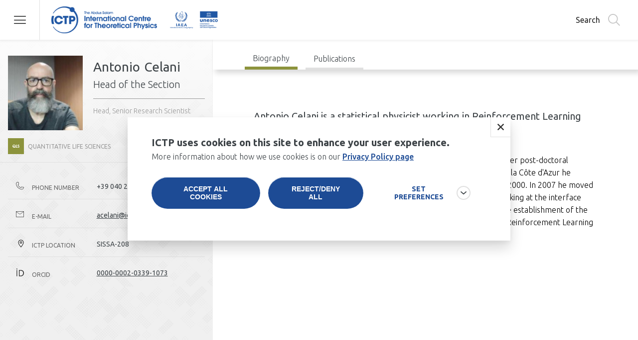

--- FILE ---
content_type: text/html; charset=UTF-8
request_url: https://www.ictp.it/member/antonio-celani
body_size: 29140
content:
<!DOCTYPE html>
<html lang="en" dir="ltr" prefix="content: http://purl.org/rss/1.0/modules/content/  dc: http://purl.org/dc/terms/  foaf: http://xmlns.com/foaf/0.1/  og: http://ogp.me/ns#  rdfs: http://www.w3.org/2000/01/rdf-schema#  schema: http://schema.org/  sioc: http://rdfs.org/sioc/ns#  sioct: http://rdfs.org/sioc/types#  skos: http://www.w3.org/2004/02/skos/core#  xsd: http://www.w3.org/2001/XMLSchema# ">
  <head>

    <script async src="https://www.googletagmanager.com/gtag/js?id=G-7J1V25FS86"></script>

    <script type="text/javascript">
      let analytics_cookies = document.cookie.split('; ').find((row) => row.startsWith('ictp-categories='))?.split('=')[1];
      if(/analytics_cookies/.test(analytics_cookies)) {
        /*
        (function() {
          var ga = document.createElement('script'); 
          ga.type = 'text/javascript'; 
          ga.async = true;
          //ga.src = ('https:' == document.location.protocol ? 'https://ssl' : 'http://www') + '.google-analytics.com/ga.js';
          ga.src = "https://www.googletagmanager.com/gtag/js?id=G-7J1V25FS86";
          var s = document.getElementsByTagName('script')[0];
          s.parentNode.insertBefore(ga, s);
        })
        */

        window.dataLayer = window.dataLayer || [];
        function gtag(){ dataLayer.push(arguments); }
        gtag('js', new Date());
        gtag('config', 'G-7J1V25FS86');

      } else {
        window.dataLayer = window.dataLayer || [];
        function gtag(){ dataLayer.push(arguments); }
        gtag('js', new Date());
        gtag('config', 'G-7J1V25FS86', { 'send_to': false });
      }

    </script>

    <meta charset="utf-8" />
<link rel="canonical" href="https://www.ictp.it/member/antonio-celani" />
<link rel="image_src" href="https://www.ictp.it/sites/default/files/styles/profile_picture/public/images/members/a0b9d068-9fc6-4de6-af53-2014d021f80c.png?itok=41QxNvNt" />
<meta name="description" content="Head of the Section | Head, Senior Research Scientist" />
<meta name="Generator" content="Drupal 9 (https://www.drupal.org)" />
<meta name="MobileOptimized" content="width" />
<meta name="HandheldFriendly" content="true" />
<meta name="viewport" content="width=device-width, initial-scale=1.0" />
<link rel="icon" href="/themes/custom/ictp/favicon.ico" type="image/vnd.microsoft.icon" />

    <title>Antonio Celani | ICTP</title>
    <link rel="stylesheet" media="all" href="/core/themes/stable/css/system/components/ajax-progress.module.css?t6fj99" />
<link rel="stylesheet" media="all" href="/core/themes/stable/css/system/components/align.module.css?t6fj99" />
<link rel="stylesheet" media="all" href="/core/themes/stable/css/system/components/autocomplete-loading.module.css?t6fj99" />
<link rel="stylesheet" media="all" href="/core/themes/stable/css/system/components/fieldgroup.module.css?t6fj99" />
<link rel="stylesheet" media="all" href="/core/themes/stable/css/system/components/container-inline.module.css?t6fj99" />
<link rel="stylesheet" media="all" href="/core/themes/stable/css/system/components/clearfix.module.css?t6fj99" />
<link rel="stylesheet" media="all" href="/core/themes/stable/css/system/components/details.module.css?t6fj99" />
<link rel="stylesheet" media="all" href="/core/themes/stable/css/system/components/hidden.module.css?t6fj99" />
<link rel="stylesheet" media="all" href="/core/themes/stable/css/system/components/item-list.module.css?t6fj99" />
<link rel="stylesheet" media="all" href="/core/themes/stable/css/system/components/js.module.css?t6fj99" />
<link rel="stylesheet" media="all" href="/core/themes/stable/css/system/components/nowrap.module.css?t6fj99" />
<link rel="stylesheet" media="all" href="/core/themes/stable/css/system/components/position-container.module.css?t6fj99" />
<link rel="stylesheet" media="all" href="/core/themes/stable/css/system/components/progress.module.css?t6fj99" />
<link rel="stylesheet" media="all" href="/core/themes/stable/css/system/components/reset-appearance.module.css?t6fj99" />
<link rel="stylesheet" media="all" href="/core/themes/stable/css/system/components/resize.module.css?t6fj99" />
<link rel="stylesheet" media="all" href="/core/themes/stable/css/system/components/sticky-header.module.css?t6fj99" />
<link rel="stylesheet" media="all" href="/core/themes/stable/css/system/components/system-status-counter.css?t6fj99" />
<link rel="stylesheet" media="all" href="/core/themes/stable/css/system/components/system-status-report-counters.css?t6fj99" />
<link rel="stylesheet" media="all" href="/core/themes/stable/css/system/components/system-status-report-general-info.css?t6fj99" />
<link rel="stylesheet" media="all" href="/core/themes/stable/css/system/components/tabledrag.module.css?t6fj99" />
<link rel="stylesheet" media="all" href="/core/themes/stable/css/system/components/tablesort.module.css?t6fj99" />
<link rel="stylesheet" media="all" href="/core/themes/stable/css/system/components/tree-child.module.css?t6fj99" />
<link rel="stylesheet" media="all" href="/modules/custom/ictp_visa/css/form.css?t6fj99" />
<link rel="stylesheet" media="print" href="/modules/custom/ictp_visa/css/print.css?t6fj99" />
<link rel="stylesheet" media="all" href="/core/themes/stable/css/views/views.module.css?t6fj99" />
<link rel="stylesheet" media="all" href="/modules/contrib/eu_cookie_compliance/css/eu_cookie_compliance.css?t6fj99" />
<link rel="stylesheet" media="all" href="/modules/contrib/better_exposed_filters/css/better_exposed_filters.css?t6fj99" />
<link rel="stylesheet" media="all" href="/core/themes/stable/css/core/assets/vendor/normalize-css/normalize.css?t6fj99" />
<link rel="stylesheet" media="all" href="/core/themes/stable/css/core/normalize-fixes.css?t6fj99" />
<link rel="stylesheet" media="all" href="/themes/custom/ictp/css/style.css?t6fj99" />
<link rel="stylesheet" media="all" href="/themes/custom/ictp/css/theme/utilities.css?t6fj99" />
<link rel="stylesheet" media="all" href="/themes/custom/ictp/css/layout/grid-view-layout.css?t6fj99" />
<link rel="stylesheet" media="all" href="/themes/custom/ictp/css/layout/grid.css?t6fj99" />
<link rel="stylesheet" media="all" href="/themes/custom/ictp/css/layout/layout.css?t6fj99" />
<link rel="stylesheet" media="all" href="/themes/custom/ictp/css/layout/layout-components.css?t6fj99" />
<link rel="stylesheet" media="all" href="/themes/custom/ictp/css/atomic/buttons.css?t6fj99" />
<link rel="stylesheet" media="all" href="/themes/custom/ictp/css/layout/layout-basic-page.css?t6fj99" />
<link rel="stylesheet" media="all" href="/themes/custom/ictp/css/layout/page-title.css?t6fj99" />
<link rel="stylesheet" media="all" href="/themes/custom/ictp/css/layout/related-card-layout.css?t6fj99" />
<link rel="stylesheet" media="all" href="/themes/custom/ictp/css/layout/calendar-more-links.css?t6fj99" />
<link rel="stylesheet" media="all" href="/themes/custom/ictp/css/infoscreens/infoscreen-layout-activities.css?t6fj99" />
<link rel="stylesheet" media="all" href="/themes/custom/ictp/css/infoscreens/infoscreen-layout-people.css?t6fj99" />
<link rel="stylesheet" media="all" href="/themes/custom/ictp/css/infoscreens/infoscreen-card-deadline.css?t6fj99" />
<link rel="stylesheet" media="all" href="/themes/custom/ictp/css/infoscreens/infoscreen-card-news.css?t6fj99" />
<link rel="stylesheet" media="all" href="/themes/custom/ictp/css/infoscreens/infoscreen-card-publication.css?t6fj99" />
<link rel="stylesheet" media="all" href="/themes/custom/ictp/css/infoscreens/infoscreen-card-next-seminars.css?t6fj99" />
<link rel="stylesheet" media="all" href="/themes/custom/ictp/css/infoscreens/infoscreen-card-next-events.css?t6fj99" />
<link rel="stylesheet" media="all" href="/themes/custom/ictp/css/infoscreens/infoscreen-card-single-seminar.css?t6fj99" />
<link rel="stylesheet" media="all" href="/themes/custom/ictp/css/infoscreens/infoscreen-card-notice.css?t6fj99" />
<link rel="stylesheet" media="all" href="/themes/custom/ictp/css/infoscreens/qrslide.css?t6fj99" />
<link rel="stylesheet" media="all" href="/core/themes/classy/css/components/action-links.css?t6fj99" />
<link rel="stylesheet" media="all" href="/core/themes/classy/css/components/breadcrumb.css?t6fj99" />
<link rel="stylesheet" media="all" href="/core/themes/classy/css/components/button.css?t6fj99" />
<link rel="stylesheet" media="all" href="/core/themes/classy/css/components/collapse-processed.css?t6fj99" />
<link rel="stylesheet" media="all" href="/core/themes/classy/css/components/container-inline.css?t6fj99" />
<link rel="stylesheet" media="all" href="/core/themes/classy/css/components/details.css?t6fj99" />
<link rel="stylesheet" media="all" href="/core/themes/classy/css/components/exposed-filters.css?t6fj99" />
<link rel="stylesheet" media="all" href="/core/themes/classy/css/components/field.css?t6fj99" />
<link rel="stylesheet" media="all" href="/core/themes/classy/css/components/form.css?t6fj99" />
<link rel="stylesheet" media="all" href="/core/themes/classy/css/components/icons.css?t6fj99" />
<link rel="stylesheet" media="all" href="/core/themes/classy/css/components/inline-form.css?t6fj99" />
<link rel="stylesheet" media="all" href="/core/themes/classy/css/components/item-list.css?t6fj99" />
<link rel="stylesheet" media="all" href="/core/themes/classy/css/components/link.css?t6fj99" />
<link rel="stylesheet" media="all" href="/core/themes/classy/css/components/links.css?t6fj99" />
<link rel="stylesheet" media="all" href="/core/themes/classy/css/components/menu.css?t6fj99" />
<link rel="stylesheet" media="all" href="/core/themes/classy/css/components/more-link.css?t6fj99" />
<link rel="stylesheet" media="all" href="/core/themes/classy/css/components/pager.css?t6fj99" />
<link rel="stylesheet" media="all" href="/core/themes/classy/css/components/tabledrag.css?t6fj99" />
<link rel="stylesheet" media="all" href="/core/themes/classy/css/components/tableselect.css?t6fj99" />
<link rel="stylesheet" media="all" href="/core/themes/classy/css/components/tablesort.css?t6fj99" />
<link rel="stylesheet" media="all" href="/core/themes/classy/css/components/tabs.css?t6fj99" />
<link rel="stylesheet" media="all" href="/core/themes/classy/css/components/textarea.css?t6fj99" />
<link rel="stylesheet" media="all" href="/core/themes/classy/css/components/ui-dialog.css?t6fj99" />
<link rel="stylesheet" media="all" href="/core/themes/classy/css/components/messages.css?t6fj99" />
<link rel="stylesheet" media="all" href="/core/themes/classy/css/components/progress.css?t6fj99" />
<link rel="stylesheet" media="all" href="/core/themes/classy/css/components/node.css?t6fj99" />
<link rel="stylesheet" media="all" href="/themes/custom/ictp/css/components/news-detail.css?t6fj99" />
<link rel="stylesheet" media="all" href="/themes/custom/ictp/css/components/opportunity-detail.css?t6fj99" />
<link rel="stylesheet" media="all" href="/themes/custom/ictp/css/components/card-news.css?t6fj99" />
<link rel="stylesheet" media="all" href="/themes/custom/ictp/css/components/tag-keywords.css?t6fj99" />
<link rel="stylesheet" media="all" href="/themes/custom/ictp/css/components/sections-grid-block.css?t6fj99" />
<link rel="stylesheet" media="all" href="/themes/custom/ictp/css/components/sectors-tag.css?t6fj99" />
<link rel="stylesheet" media="all" href="/themes/custom/ictp/css/components/carousel-dots.css?t6fj99" />
<link rel="stylesheet" media="all" href="/themes/custom/ictp/css/components/carousel-news.css?t6fj99" />
<link rel="stylesheet" media="all" href="/themes/custom/ictp/css/components/breadcrumbs.css?t6fj99" />
<link rel="stylesheet" media="all" href="/themes/custom/ictp/css/components/mega-menu.css?t6fj99" />
<link rel="stylesheet" media="all" href="/themes/custom/ictp/css/components/mega-menu-wrapper.css?t6fj99" />
<link rel="stylesheet" media="all" href="/themes/custom/ictp/css/components/mega-menu-colors.css?t6fj99" />
<link rel="stylesheet" media="all" href="/themes/custom/ictp/css/components/menu-mobile.css?t6fj99" />
<link rel="stylesheet" media="all" href="/themes/custom/ictp/css/components/secondary-items-menu.css?t6fj99" />
<link rel="stylesheet" media="all" href="/themes/custom/ictp/css/components/section-title.css?t6fj99" />
<link rel="stylesheet" media="all" href="/themes/custom/ictp/css/components/header.css?t6fj99" />
<link rel="stylesheet" media="all" href="/themes/custom/ictp/css/components/block-recent-news.css?t6fj99" />
<link rel="stylesheet" media="all" href="/themes/custom/ictp/css/components/block-recent-news-big.css?t6fj99" />
<link rel="stylesheet" media="all" href="/themes/custom/ictp/css/components/card-research.css?t6fj99" />
<link rel="stylesheet" media="all" href="/themes/custom/ictp/css/components/footer.css?t6fj99" />
<link rel="stylesheet" media="all" href="/themes/custom/ictp/css/components/extra-tile.css?t6fj99" />
<link rel="stylesheet" media="all" href="/themes/custom/ictp/css/components/hero-banner.css?t6fj99" />
<link rel="stylesheet" media="all" href="/themes/custom/ictp/css/components/about-block.css?t6fj99" />
<link rel="stylesheet" media="all" href="/themes/custom/ictp/css/components/carousel.css?t6fj99" />
<link rel="stylesheet" media="all" href="/themes/custom/ictp/css/components/file-attachment-download.css?t6fj99" />
<link rel="stylesheet" media="all" href="/themes/custom/ictp/css/components/card-related-big.css?t6fj99" />
<link rel="stylesheet" media="all" href="/themes/custom/ictp/css/components/card-related-small.css?t6fj99" />
<link rel="stylesheet" media="all" href="/themes/custom/ictp/css/components/card-hover.css?t6fj99" />
<link rel="stylesheet" media="all" href="/themes/custom/ictp/css/components/card-opportunity.css?t6fj99" />
<link rel="stylesheet" media="all" href="/themes/custom/ictp/css/components/card-collaboration.css?t6fj99" />
<link rel="stylesheet" media="all" href="/themes/custom/ictp/css/components/card-prize.css?t6fj99" />
<link rel="stylesheet" media="all" href="/themes/custom/ictp/css/components/card-upcoming-seminar-by-sections.css?t6fj99" />
<link rel="stylesheet" media="all" href="/themes/custom/ictp/css/components/prize-detail.css?t6fj99" />
<link rel="stylesheet" media="all" href="/themes/custom/ictp/css/components/video.css?t6fj99" />
<link rel="stylesheet" media="all" href="/themes/custom/ictp/css/components/ongoing-events.css?t6fj99" />
<link rel="stylesheet" media="all" href="/themes/custom/ictp/css/components/next-deadlines.css?t6fj99" />
<link rel="stylesheet" media="all" href="/themes/custom/ictp/css/components/scientific-calendar-layout.css?t6fj99" />
<link rel="stylesheet" media="all" href="/themes/custom/ictp/css/components/scientific-calendar-colors.css?t6fj99" />
<link rel="stylesheet" media="all" href="/themes/custom/ictp/css/components/scientific-calendar-fields.css?t6fj99" />
<link rel="stylesheet" media="all" href="/themes/custom/ictp/css/components/scientific-calendar-card.css?t6fj99" />
<link rel="stylesheet" media="all" href="/themes/custom/ictp/css/components/social-share.css?t6fj99" />
<link rel="stylesheet" media="all" href="/themes/custom/ictp/css/components/card-topic.css?t6fj99" />
<link rel="stylesheet" media="all" href="/themes/custom/ictp/css/components/topic-projects.css?t6fj99" />
<link rel="stylesheet" media="all" href="/themes/custom/ictp/css/components/visit-form.css?t6fj99" />
<link rel="stylesheet" media="all" href="/themes/custom/ictp/css/components/event-filters-layout.css?t6fj99" />
<link rel="stylesheet" media="all" href="/themes/custom/ictp/css/components/event-filters-mobile.css?t6fj99" />
<link rel="stylesheet" media="all" href="/themes/custom/ictp/css/components/event-filters-desktop.css?t6fj99" />
<link rel="stylesheet" media="all" href="/themes/custom/ictp/css/components/event-filters-archive.css?t6fj99" />
<link rel="stylesheet" media="all" href="/themes/custom/ictp/css/components/member-layout.css?t6fj99" />
<link rel="stylesheet" media="all" href="/themes/custom/ictp/css/components/member-card.css?t6fj99" />
<link rel="stylesheet" media="all" href="/themes/custom/ictp/css/components/card-member-small.css?t6fj99" />
<link rel="stylesheet" media="all" href="/themes/custom/ictp/css/components/card-member-small-layout.css?t6fj99" />
<link rel="stylesheet" media="all" href="/themes/custom/ictp/css/components/member-content.css?t6fj99" />
<link rel="stylesheet" media="all" href="/themes/custom/ictp/css/components/publication-form.css?t6fj99" />
<link rel="stylesheet" media="all" href="/themes/custom/ictp/css/components/card-timeline.css?t6fj99" />
<link rel="stylesheet" media="all" href="/themes/custom/ictp/css/components/card-blog.css?t6fj99" />
<link rel="stylesheet" media="all" href="/themes/custom/ictp/css/components/blog-layout.css?t6fj99" />
<link rel="stylesheet" media="all" href="/themes/custom/ictp/css/components/campus-layout.css?t6fj99" />
<link rel="stylesheet" media="all" href="/themes/custom/ictp/css/components/campus-map.css?t6fj99" />
<link rel="stylesheet" media="all" href="/themes/custom/ictp/css/components/campus-detail-page.css?t6fj99" />
<link rel="stylesheet" media="all" href="/themes/custom/ictp/css/components/phonebook.css?t6fj99" />
<link rel="stylesheet" media="all" href="/themes/custom/ictp/css/components/load-more.css?t6fj99" />
<link rel="stylesheet" media="all" href="/themes/custom/ictp/css/components/homepage-sections.css?t6fj99" />
<link rel="stylesheet" media="all" href="/themes/custom/ictp/css/components/custom-about-block-hps.css?t6fj99" />
<link rel="stylesheet" media="all" href="/themes/custom/ictp/css/components/carousel-HPS-first-slide-custom.css?t6fj99" />
<link rel="stylesheet" media="all" href="/themes/custom/ictp/css/components/card-upcoming-event-by-sections-big.css?t6fj99" />
<link rel="stylesheet" media="all" href="/themes/custom/ictp/css/components/card-publication.css?t6fj99" />
<link rel="stylesheet" media="all" href="/themes/custom/ictp/css/components/login-layout.css?t6fj99" />
<link rel="stylesheet" media="all" href="/themes/custom/ictp/css/components/card-inforgraphic.css?t6fj99" />
<link rel="stylesheet" media="all" href="/themes/custom/ictp/css/components/card-collaboration-related.css?t6fj99" />
<link rel="stylesheet" media="all" href="/themes/custom/ictp/css/components/highchart-legend.css?t6fj99" />
<link rel="stylesheet" media="all" href="/themes/custom/ictp/css/components/search-phonebook.css?t6fj99" />
<link rel="stylesheet" media="all" href="/themes/custom/ictp/css/components/not-found.css?t6fj99" />
<link rel="stylesheet" media="all" href="/themes/custom/ictp/css/components/card-teaching-material.css?t6fj99" />
<link rel="stylesheet" media="all" href="/themes/custom/ictp/css/components/card-videos.css?t6fj99" />
<link rel="stylesheet" media="all" href="/themes/custom/ictp/css/components/card-job.css?t6fj99" />
<link rel="stylesheet" media="all" href="/themes/custom/ictp/css/components/card-bids.css?t6fj99" />
<link rel="stylesheet" media="all" href="/themes/custom/ictp/css/components/special-related.css?t6fj99" />
<link rel="stylesheet" media="all" href="/themes/custom/ictp/css/components/cookie-banner.css?t6fj99" />
<link rel="stylesheet" media="all" href="/themes/custom/ictp/css/components/yt-cookie.css?t6fj99" />
<link rel="stylesheet" media="all" href="/themes/custom/ictp/css/components/external-member-detail.css?t6fj99" />
<link rel="stylesheet" media="all" href="/themes/custom/ictp/css/components/card-job-carousel.css?t6fj99" />
<link rel="stylesheet" media="all" href="/themes/custom/ictp/css/components/pwf-project.css?t6fj99" />
<link rel="stylesheet" media="all" href="/themes/custom/ictp/css/supporterslist.css?t6fj99" />
<link rel="stylesheet" media="all" href="/themes/custom/ictp/libs/swiper-js/swiper-bundle.min.css?t6fj99" />
<link rel="stylesheet" media="all" href="/themes/custom/ictp/libs/nouislider/nouislider.min.css?t6fj99" />
<link rel="stylesheet" media="all" href="//fonts.googleapis.com/css?family=Ubuntu:300,400,500,600,700&amp;display=swap" />
<link rel="stylesheet" media="all" href="//fonts.googleapis.com/css2?family=Ubuntu+Sans:100,300,400,500,600,700&amp;display=swap" />
<link rel="stylesheet" media="all" href="/themes/custom/ictp/css/components/search-refactor.css?t6fj99" />
<link rel="stylesheet" media="all" href="/themes/custom/ictp/css/theme/colors.css?t6fj99" />
<link rel="stylesheet" media="all" href="/themes/custom/ictp/css/theme/typography.css?t6fj99" />
<link rel="stylesheet" media="all" href="/themes/custom/ictp/css/theme/variables.css?t6fj99" />
<link rel="stylesheet" media="all" href="/themes/custom/ictp/css/theme/card.css?t6fj99" />
<link rel="stylesheet" media="all" href="/themes/custom/ictp/css/backend/backend.css?t6fj99" />
<link rel="stylesheet" media="all" href="/themes/custom/ictp/css/backend/loadball.css?t6fj99" />

    

    <script type="text/javascript">
      (function(c,l,a,r,i,t,y){
          c[a]=c[a]||function(){(c[a].q=c[a].q||[]).push(arguments)};
          t=l.createElement(r);t.async=1;t.src="https://www.clarity.ms/tag/"+i;
          y=l.getElementsByTagName(r)[0];y.parentNode.insertBefore(t,y);
      })(window, document, "clarity", "script", "h5bdikh8ff");
    </script>
    
    
  </head>

  <body class="page-member">
        <a href="#main-content" class="visually-hidden focusable">
      Skip to main content
    </a>
    
      <div class="dialog-off-canvas-main-canvas" data-off-canvas-main-canvas>
    
  <header class="site-header">
    
<div class="region region-header hide">

    <div id="block-logo" class="block block-block-content block-block-content57a22145-013c-41a0-9b46-123569028a46">
  
    
      
            <div class="clearfix text-formatted field field--name-body field--type-text-with-summary field--label-hidden field__item"><a href="/">ICTP</a>
</div>
      
  </div>
<nav role="navigation" aria-labelledby="block-mainnavigation-breadcrumbs-menu" id="block-mainnavigation-breadcrumbs" class="block block-menu navigation menu--main">
            
  <h2 class="visually-hidden" id="block-mainnavigation-breadcrumbs-menu">Breadcrumbs</h2>
  

        

<div class="custom-breadcrumbs">
  <ul>
      
      
      
      
      
      
      
    </ul>
</div>

  </nav>


    <div class="section-logo"></div>
    <div id="block-searchbutton" class="search-widget">
      <button class="search-button">Search</button>
    </div>
    <div class="block-searchinput-wrapper">
      <input class="search-input" type="search" text="" placeholder="Search in ICTP..." />
      <button class="close--button">Close</button>
      <button class="go-button">Search</button>
    </div>
    <div id="block-hamburger">
        <button class="hamburger"></button>
    </div>

</div>

    


  <div class="region region-mega-menu hide">
    
<div>

  
  <div class="menu-rows">

    <div class="logo-search-bar">
      <div class="left">
        <a href="/">
          <img width="200" height="200" src="/themes/custom/ictp/assets/loghi/newlogo-white.png" alt="logo-ictp-white" class="ictp-logo" />
          <link rel="preload" as="image" href="/themes/custom/ictp/assets/loghi/newlogo-white.png">
        </a>

        <div class="back-section">
          <button>BACK</button>
          <div class="section-name"></div>
        </div>
      </div>

      <div class="right">
        <div class="section-logo"></div>

        <div class="search-widget">
          <button class="search-button">Search</button>
        </div>

        <div class="block-searchinput-wrapper">
          <input id="block-searchinput" class="search-input" text="" placeholder="Search in ICTP...">
          <button class="close--button">Close</button>
          <button class="go-button">Search</button>

        </div>

        <div class="close-button">
          <button class="close"></button>
        </div>
      </div>
    </div>

    <div class="mega-menu-columns">
      <nav role="navigation" aria-labelledby="block-mainnavigation-megamenu-menu" id="block-mainnavigation-megamenu" class="block block-menu navigation menu--main">
                                          
        <h2 class="visually-hidden" id="block-mainnavigation-megamenu-menu">Main navigation</h2>
        

                          
    
          <ul class="menu section-col">

    
          

      <li role="button" tabindex="-1" 
         id="lv_0_home" class="menu-item menu-item--expanded">

        <a href="/" data-drupal-link-system-path="&lt;front&gt;">Home</a>

                      
          <ul class="menu second-level-col">

    
          

      <li role="button" tabindex="-1" 
         id="lv_1_about" class="menu-item menu-item--expanded menu-leaf-label">

        <span>About</span>

                      
          <ul class="menu multi-col">

    
          

      <li role="button" tabindex="-1" 
         id="lv_2_who_we_are" class="menu-item menu-item--expanded">

        <a href="https://ictp.it/home/who-we-are">Who We Are</a>

                      
          <ul class="menu initial-expanded">

    
          

      <li role="button" tabindex="-1" 
         id="lv_3_our_mission" class="menu-item">

        <a href="/home/our-mission" data-drupal-link-system-path="node/36">Our Mission</a>

        
      </li>
          

      <li role="button" tabindex="-1" 
         id="lv_3_governance" class="menu-item">

        <a href="/home/governance" data-drupal-link-system-path="node/37">Governance</a>

        
      </li>
          

      <li role="button" tabindex="-1" 
         id="lv_3_institutional_partners" class="menu-item">

        <a href="/home/institutional-partners" data-drupal-link-system-path="node/38">Institutional Partners</a>

        
      </li>
          

      <li role="button" tabindex="-1" 
         id="lv_3_our_history" class="menu-item">

        <a href="/home/our-history" data-drupal-link-system-path="node/34">Our History</a>

        
      </li>
        </ul>
  
        
      </li>
          

      <li role="button" tabindex="-1" 
         id="lv_2_what_we_do" class="menu-item menu-item--expanded">

        <a href="/home/what-we-do" data-drupal-link-system-path="node/33">What We Do</a>

                      
          <ul class="menu initial-expanded">

    
          

      <li role="button" tabindex="-1" 
         id="lv_3_research" class="menu-item">

        <a href="/home/research" data-drupal-link-system-path="node/39">Research</a>

        
      </li>
          

      <li role="button" tabindex="-1" 
         id="lv_3_education" class="menu-item">

        <a href="/home/education" data-drupal-link-system-path="node/40">Education</a>

        
      </li>
          

      <li role="button" tabindex="-1" 
         id="lv_3_global_outreach" class="menu-item">

        <a href="/home/global-outreach" data-drupal-link-system-path="node/41">Global Outreach</a>

        
      </li>
          

      <li role="button" tabindex="-1" 
         id="lv_3_recognising_excellence" class="menu-item">

        <a href="/home/recognising-excellence" data-drupal-link-system-path="node/42">Recognising Excellence</a>

        
      </li>
          

      <li role="button" tabindex="-1" 
         id="lv_3_supporting_gender_equality" class="menu-item">

        <a href="/home/supporting-gender-equality" data-drupal-link-system-path="node/145">Supporting Gender Equality</a>

        
      </li>
        </ul>
  
        
      </li>
          

      <li role="button" tabindex="-1" 
         id="lv_2_news" class="menu-item">

        <a href="/home/news" data-drupal-link-system-path="node/149">News</a>

        
      </li>
          

      <li role="button" tabindex="-1" 
         id="lv_2_ictp_and_the_developing_world" class="menu-item">

        <a href="/home/ictp-and-developing-world" data-drupal-link-system-path="node/43">ICTP and the Developing World</a>

        
      </li>
          

      <li role="button" tabindex="-1" 
         id="lv_2_work_with_ictp" class="menu-item">

        <a href="/home/work-ictp" data-drupal-link-system-path="node/44">Work With ICTP</a>

        
      </li>
          

      <li role="button" tabindex="-1" 
         id="lv_2_open_bids" class="menu-item">

        <a href="/home/open-bids" data-drupal-link-system-path="node/45">Open Bids</a>

        
      </li>
          

      <li role="button" tabindex="-1" 
         id="lv_2_contacts" class="menu-item">

        <a href="/home/contacts" data-drupal-link-system-path="node/46">Contacts</a>

        
      </li>
        </ul>
  
        
      </li>
          

      <li role="button" tabindex="-1" 
         id="lv_1_research" class="menu-item menu-item--expanded menu-leaf-label">

        <span>Research</span>

                      
          <ul class="menu multi-col">

    
          

      <li role="button" tabindex="-1" 
         id="lv_2_our_research" class="menu-item">

        <a href="/home/our-research" data-drupal-link-system-path="node/146">Our Research</a>

        
      </li>
          

      <li role="button" tabindex="-1" 
         id="lv_2_research_fields" class="menu-item">

        <a href="/home/research-fields" data-drupal-link-system-path="node/147">Research Fields</a>

        
      </li>
          

      <li role="button" tabindex="-1" 
         id="lv_2_publications" class="menu-item">

        <a href="/home/publications" data-drupal-link-system-path="node/148">Publications</a>

        
      </li>
        </ul>
  
        
      </li>
          

      <li role="button" tabindex="-1" 
         id="lv_1_scientific_calendar" class="menu-item menu-item--expanded menu-leaf-label">

        <span>Scientific Calendar</span>

                      
          <ul class="menu multi-col">

    
          

      <li role="button" tabindex="-1" 
         id="lv_2_current_events" class="menu-item menu-item--expanded">

        <a href="/home/scientific-calendar" data-drupal-link-system-path="node/138">Current Events</a>

                      
          <ul class="menu initial-expanded">

    
          

      <li role="button" tabindex="-1" 
         id="lv_3_conferences" class="menu-item">

        <a href="/home/scientific-calendar?ty%5B56%5D=56&amp;ty%5B60%5D=60" data-drupal-link-query="{&quot;ty&quot;:{&quot;56&quot;:&quot;56&quot;,&quot;60&quot;:&quot;60&quot;}}" data-drupal-link-system-path="node/138">Conferences</a>

        
      </li>
          

      <li role="button" tabindex="-1" 
         id="lv_3_schools" class="menu-item">

        <a href="/home/scientific-calendar?ty%5B54%5D=54&amp;ty%5B60%5D=60" data-drupal-link-query="{&quot;ty&quot;:{&quot;54&quot;:&quot;54&quot;,&quot;60&quot;:&quot;60&quot;}}" data-drupal-link-system-path="node/138">Schools</a>

        
      </li>
          

      <li role="button" tabindex="-1" 
         id="lv_3_workshops" class="menu-item">

        <a href="/home/scientific-calendar?ty%5B55%5D=55&amp;ty%5B60%5D=60" data-drupal-link-query="{&quot;ty&quot;:{&quot;55&quot;:&quot;55&quot;,&quot;60&quot;:&quot;60&quot;}}" data-drupal-link-system-path="node/138">Workshops</a>

        
      </li>
          

      <li role="button" tabindex="-1" 
         id="lv_3_seminars" class="menu-item">

        <a href="/home/scientific-calendar?ty%5B52%5D=52" data-drupal-link-query="{&quot;ty&quot;:{&quot;52&quot;:&quot;52&quot;}}" data-drupal-link-system-path="node/138">Seminars</a>

        
      </li>
        </ul>
  
        
      </li>
          

      <li role="button" tabindex="-1" 
         id="lv_2_ictp_special_events" class="menu-item menu-item--expanded">

        <a href="/home/ictp-special-events" data-drupal-link-system-path="node/11127">ICTP Special Events</a>

                      
          <ul class="menu initial-expanded">

    
          

      <li role="button" tabindex="-1" 
         id="lv_3_salam_distinguished_lectures" class="menu-item">

        <a href="/home/salam-distinguished-lectures-series?ty%5B51%5D=51" data-drupal-link-query="{&quot;ty&quot;:{&quot;51&quot;:&quot;51&quot;}}" data-drupal-link-system-path="node/11130">Salam Distinguished Lectures</a>

        
      </li>
          

      <li role="button" tabindex="-1" 
         id="lv_3_colloquia" class="menu-item">

        <a href="/home/colloquia-series?ty%5B53%5D=53" data-drupal-link-query="{&quot;ty&quot;:{&quot;53&quot;:&quot;53&quot;}}" data-drupal-link-system-path="node/11129">Colloquia</a>

        
      </li>
          

      <li role="button" tabindex="-1" 
         id="lv_3_ceremonies" class="menu-item">

        <a href="/home/ceremonies-series?ty%5B59%5D=59&amp;ty%5B58%5D=58" data-drupal-link-query="{&quot;ty&quot;:{&quot;59&quot;:&quot;59&quot;,&quot;58&quot;:&quot;58&quot;}}" data-drupal-link-system-path="node/11128">Ceremonies</a>

        
      </li>
        </ul>
  
        
      </li>
          

      <li role="button" tabindex="-1" 
         id="lv_2_events_archive" class="menu-item">

        <a href="/home/ictp-events-archive" data-drupal-link-system-path="node/11131">Events Archive</a>

        
      </li>
          

      <li role="button" tabindex="-1" 
         id="lv_2_about_the_scientific_calendar" class="menu-item menu-item--expanded">

        <a href="/home/about-ictps-scientific-calendar" data-drupal-link-system-path="node/23840">About the Scientific Calendar</a>

                      
          <ul class="menu initial-expanded">

    
          

      <li role="button" tabindex="-1" 
         id="lv_3_attend_an_event" class="menu-item">

        <a href="/home/attend-ictp-event" data-drupal-link-system-path="node/23841">Attend an event</a>

        
      </li>
          

      <li role="button" tabindex="-1" 
         id="lv_3_check_your_application_status" class="menu-item">

        <a href="https://e-portal.ictp.it/applicant/login">Check your application status</a>

        
      </li>
          

      <li role="button" tabindex="-1" 
         id="lv_3_propose_an_event" class="menu-item">

        <a href="/home/propose-ictp-event" data-drupal-link-system-path="node/158">Propose an event</a>

        
      </li>
          

      <li role="button" tabindex="-1" 
         id="lv_3_host_an_event_at_ictp" class="menu-item">

        <a href="/home/ictp-hosted-events" data-drupal-link-system-path="node/159">Host an event at ICTP</a>

        
      </li>
          

      <li role="button" tabindex="-1" 
         id="lv_3_contacts" class="menu-item">

        <a href="/home/contacts-ictp-events" data-drupal-link-system-path="node/161">Contacts</a>

        
      </li>
        </ul>
  
        
      </li>
        </ul>
  
        
      </li>
          

      <li role="button" tabindex="-1" 
         id="lv_1_higher_education_and_career_development" class="menu-item menu-item--expanded menu-leaf-label">

        <span>Higher Education and Career Development</span>

                      
          <ul class="menu multi-col">

    
          

      <li role="button" tabindex="-1" 
         id="lv_2_opportunities_overview" class="menu-item">

        <a href="/home/opportunities-overview" data-drupal-link-system-path="node/162">Opportunities Overview</a>

        
      </li>
          

      <li role="button" tabindex="-1" 
         id="lv_2_educational_programmes" class="menu-item menu-leaf-label">

        <span>Educational Programmes</span>

        
      </li>
          

      <li role="button" tabindex="-1" 
         id="lv_2_postgraduate_diploma_programme" class="menu-item">

        <a href="/opportunity/ictp-postgraduate-diploma-programme" data-drupal-link-system-path="node/288">Postgraduate Diploma Programme</a>

        
      </li>
          

      <li role="button" tabindex="-1" 
         id="lv_2_masters_programmes" class="menu-item">

        <a href="/home/masters-degree-programmes" data-drupal-link-system-path="node/164">Master&#039;s Programmes</a>

        
      </li>
          

      <li role="button" tabindex="-1" 
         id="lv_2_phd_and_sandwich_programmes" class="menu-item">

        <a href="/home/phd-and-sandwich-programmes" data-drupal-link-system-path="node/165">PhD and Sandwich Programmes</a>

        
      </li>
          

      <li role="button" tabindex="-1" 
         id="lv_2_career_development_programmes" class="menu-item menu-leaf-label">

        <span>Career Development Programmes</span>

        
      </li>
          

      <li role="button" tabindex="-1" 
         id="lv_2_laboratory_opportunities" class="menu-item">

        <a href="/home/laboratory-opportunities" data-drupal-link-system-path="node/167">Laboratory Opportunities</a>

        
      </li>
          

      <li role="button" tabindex="-1" 
         id="lv_2_associates_programme" class="menu-item">

        <a href="/home/associates-programme" data-drupal-link-system-path="node/166">Associates Programme</a>

        
      </li>
          

      <li role="button" tabindex="-1" 
         id="lv_2_postdoctoral_opportunities" class="menu-item">

        <a href="/home/postdoctoral-opportunities" data-drupal-link-system-path="node/168">Postdoctoral Opportunities</a>

        
      </li>
        </ul>
  
        
      </li>
          

      <li role="button" tabindex="-1" 
         id="lv_1_science_outreach" class="menu-item menu-item--expanded menu-leaf-label">

        <span>Science Outreach</span>

                      
          <ul class="menu multi-col">

    
          

      <li role="button" tabindex="-1" 
         id="lv_2_overview" class="menu-item">

        <a href="/home/ictp-science-outreach" data-drupal-link-system-path="node/170">Overview</a>

        
      </li>
          

      <li role="button" tabindex="-1" 
         id="lv_2_partner_institutes" class="menu-item">

        <a href="/home/partner-institutes" data-drupal-link-system-path="node/171">Partner Institutes</a>

        
      </li>
          

      <li role="button" tabindex="-1" 
         id="lv_2_affiliated_centres" class="menu-item">

        <a href="/home/affiliated-centres" data-drupal-link-system-path="node/173">Affiliated Centres</a>

        
      </li>
          

      <li role="button" tabindex="-1" 
         id="lv_2_research_networks" class="menu-item">

        <a href="/home/research-networks" data-drupal-link-system-path="node/174">Research Networks</a>

        
      </li>
          

      <li role="button" tabindex="-1" 
         id="lv_2_other_opportunities_for_institutes" class="menu-item">

        <a href="/home/other-opportunities-institutes" data-drupal-link-system-path="node/175">Other Opportunities for Institutes</a>

        
      </li>
          

      <li role="button" tabindex="-1" 
         id="lv_2_physics_without_frontiers" class="menu-item">

        <a href="/home/physics-without-frontiers" data-drupal-link-system-path="node/181">Physics Without Frontiers</a>

        
      </li>
          

      <li role="button" tabindex="-1" 
         id="lv_2_consortium_for_scientific_computing" class="menu-item">

        <a href="/home/consortium-scientific-computing" data-drupal-link-system-path="node/19736">Consortium for Scientific Computing</a>

        
      </li>
        </ul>
  
        
      </li>
          

      <li role="button" tabindex="-1" 
         id="lv_1_visiting_ictp" class="menu-item menu-item--expanded menu-leaf-label">

        <span>Visiting ICTP</span>

                      
          <ul class="menu multi-col">

    
          

      <li role="button" tabindex="-1" 
         id="lv_2_campus_map" class="menu-item">

        <a href="/home/campus-map" data-drupal-link-system-path="node/183">Campus map</a>

        
      </li>
          

      <li role="button" tabindex="-1" 
         id="lv_2_transportation" class="menu-item">

        <a href="/home/transportation" data-drupal-link-system-path="node/188">Transportation</a>

        
      </li>
          

      <li role="button" tabindex="-1" 
         id="lv_2_childcare_and_schools" class="menu-item">

        <a href="/home/childcare-and-schools" data-drupal-link-system-path="node/190">Childcare and Schools</a>

        
      </li>
        </ul>
  
        
      </li>
          

      <li role="button" tabindex="-1" 
         id="lv_1_support_ictp" class="menu-item menu-item--expanded menu-leaf-label">

        <span>Support ICTP</span>

                      
          <ul class="menu multi-col">

    
          

      <li role="button" tabindex="-1" 
         id="lv_2_why_support_ictp" class="menu-item">

        <a href="/home/support-ictp" data-drupal-link-system-path="node/18194">Why Support ICTP</a>

        
      </li>
          

      <li role="button" tabindex="-1" 
         id="lv_2_impact" class="menu-item">

        <a href="/home/impact" data-drupal-link-system-path="node/18195">Impact</a>

        
      </li>
          

      <li role="button" tabindex="-1" 
         id="lv_2_ictp_advisory_board" class="menu-item">

        <a href="/home/ictp-advisory-board" data-drupal-link-system-path="node/28386">ICTP Advisory Board</a>

        
      </li>
        </ul>
  
        
      </li>
          

      <li role="button" tabindex="-1" 
         id="lv_1_ictp_library" class="menu-item menu-item--expanded menu-leaf-label">

        <span>ICTP Library</span>

                      
          <ul class="menu multi-col">

    
          

      <li role="button" tabindex="-1" 
         id="lv_2_search_the_ictp_library_catalogue" class="menu-item">

        <a href="https://cat.ictp.it">Search the ICTP Library Catalogue</a>

        
      </li>
          

      <li role="button" tabindex="-1" 
         id="lv_2_resources_and_services" class="menu-item menu-item--expanded">

        <a href="https://library.ictp.it/library/licensed-resources">Resources and Services</a>

                      
          <ul class="menu initial-expanded">

    
          

      <li role="button" tabindex="-1" 
         id="lv_3_licensed_resources" class="menu-item">

        <a href="/library/licensed-resources" data-drupal-link-system-path="node/22277">Licensed Resources</a>

        
      </li>
          

      <li role="button" tabindex="-1" 
         id="lv_3_request_an_article" class="menu-item">

        <a href="/library/request-article" data-drupal-link-system-path="node/22275">Request an Article</a>

        
      </li>
        </ul>
  
        
      </li>
          

      <li role="button" tabindex="-1" 
         id="lv_2_for_developing_countries" class="menu-item menu-item--expanded">

        <a href="/library/developing-countries" data-drupal-link-system-path="node/22264">For Developing Countries</a>

                      
          <ul class="menu initial-expanded">

    
          

      <li role="button" tabindex="-1" 
         id="lv_3_book_donation_programme" class="menu-item">

        <a href="/library/book-donation-programme" data-drupal-link-system-path="node/22278">Book Donation Programme</a>

        
      </li>
          

      <li role="button" tabindex="-1" 
         id="lv_3_ejournals_delivery_service" class="menu-item">

        <a href="http://ejds.ictp.it/ejds/">eJournals Delivery Service</a>

        
      </li>
          

      <li role="button" tabindex="-1" 
         id="lv_3_special_initiatives_for_developing_countries" class="menu-item">

        <a href="/library/special-initiatives-developing-countries" data-drupal-link-system-path="node/22279">Special Initiatives for Developing Countries</a>

        
      </li>
        </ul>
  
        
      </li>
          

      <li role="button" tabindex="-1" 
         id="lv_2_about_the_ictp_library" class="menu-item menu-item--expanded">

        <a href="/library" data-drupal-link-system-path="node/22263">About the ICTP Library</a>

                      
          <ul class="menu initial-expanded">

    
          

      <li role="button" tabindex="-1" 
         id="lv_3_ictp_library_staff" class="menu-item">

        <a href="/library/ictp-library-staff" data-drupal-link-system-path="node/22267">ICTP Library Staff</a>

        
      </li>
          

      <li role="button" tabindex="-1" 
         id="lv_3_for_librarians" class="menu-item">

        <a href="/library/librarians" data-drupal-link-system-path="node/22271">For Librarians</a>

        
      </li>
        </ul>
  
        
      </li>
          

      <li role="button" tabindex="-1" 
         id="lv_2_contact_us_&amp;_opening_hours" class="menu-item">

        <a href="/library/contact-us-opening-hours" data-drupal-link-system-path="node/22262">Contact Us &amp; Opening Hours</a>

        
      </li>
        </ul>
  
        
      </li>
        </ul>
  
        
      </li>
          

      <li role="button" tabindex="-1" 
         id="lv_0_high_energy_cosmology_and_astroparticle_physics" class="menu-item menu-item--expanded">

        <a href="/hecap" data-drupal-link-system-path="taxonomy/term/2">High Energy, Cosmology and Astroparticle Physics</a>

                      
          <ul class="menu second-level-col">

    
          

      <li role="button" tabindex="-1" 
         id="lv_1_homepage" class="menu-item">

        <a href="/hecap" data-drupal-link-system-path="taxonomy/term/2">Homepage</a>

        
      </li>
          

      <li role="button" tabindex="-1" 
         id="lv_1_about" class="menu-item menu-item--expanded menu-leaf-label">

        <span>About</span>

                      
          <ul class="menu multi-col">

    
          

      <li role="button" tabindex="-1" 
         id="lv_2_overview" class="menu-item">

        <a href="/hecap/about" data-drupal-link-system-path="node/4">Overview</a>

        
      </li>
          

      <li role="button" tabindex="-1" 
         id="lv_2_collaborations" class="menu-item">

        <a href="/hecap/collaborations" data-drupal-link-system-path="node/193">Collaborations</a>

        
      </li>
          

      <li role="button" tabindex="-1" 
         id="lv_2_news" class="menu-item">

        <a href="/hecap/news" data-drupal-link-system-path="node/875">News</a>

        
      </li>
          

      <li role="button" tabindex="-1" 
         id="lv_2_contacts" class="menu-item">

        <a href="/hecap/contacts" data-drupal-link-system-path="node/194">Contacts</a>

        
      </li>
        </ul>
  
        
      </li>
          

      <li role="button" tabindex="-1" 
         id="lv_1_research" class="menu-item menu-item--expanded menu-leaf-label">

        <span>Research</span>

                      
          <ul class="menu multi-col">

    
          

      <li role="button" tabindex="-1" 
         id="lv_2_research_areas" class="menu-item">

        <a href="/hecap/research-areas" data-drupal-link-system-path="node/11">Research Areas</a>

        
      </li>
          

      <li role="button" tabindex="-1" 
         id="lv_2_publications" class="menu-item">

        <a href="/hecap/publications" data-drupal-link-system-path="node/197">Publications</a>

        
      </li>
          

      <li role="button" tabindex="-1" 
         id="lv_2_research_opportunities" class="menu-item">

        <a href="/hecap/research-opportunities" data-drupal-link-system-path="node/196">Research Opportunities</a>

        
      </li>
        </ul>
  
        
      </li>
          

      <li role="button" tabindex="-1" 
         id="lv_1_people" class="menu-item">

        <a href="/hecap/people" data-drupal-link-system-path="node/192">People</a>

        
      </li>
          

      <li role="button" tabindex="-1" 
         id="lv_1_scientific_calendar" class="menu-item">

        <a href="/hecap/scientific-calendar?s%5B2%5D=2" data-drupal-link-query="{&quot;s&quot;:{&quot;2&quot;:&quot;2&quot;}}" data-drupal-link-system-path="node/12163">Scientific Calendar</a>

        
      </li>
          

      <li role="button" tabindex="-1" 
         id="lv_1_higher_education_and_career_development" class="menu-item menu-item--expanded menu-leaf-label">

        <span>Higher Education and Career Development</span>

                      
          <ul class="menu multi-col">

    
          

      <li role="button" tabindex="-1" 
         id="lv_2_opportunities_overview" class="menu-item">

        <a href="/hecap/opportunities-overview" data-drupal-link-system-path="node/212">Opportunities Overview</a>

        
      </li>
          

      <li role="button" tabindex="-1" 
         id="lv_2_educational_programmes" class="menu-item menu-leaf-label">

        <span>Educational Programmes</span>

        
      </li>
          

      <li role="button" tabindex="-1" 
         id="lv_2_postgraduate_diploma_programme" class="menu-item">

        <a href="/opportunity/ictp-postgraduate-diploma-programme" data-drupal-link-system-path="node/288">Postgraduate Diploma Programme</a>

        
      </li>
          

      <li role="button" tabindex="-1" 
         id="lv_2_phd_and_sandwich_programmes" class="menu-item">

        <a href="/hecap/phd-and-sandwich-programmes" data-drupal-link-system-path="node/209">PhD and Sandwich Programmes</a>

        
      </li>
          

      <li role="button" tabindex="-1" 
         id="lv_2_career_development_programmes" class="menu-item menu-leaf-label">

        <span>Career Development Programmes</span>

        
      </li>
          

      <li role="button" tabindex="-1" 
         id="lv_2_laboratory_opportunities" class="menu-item">

        <a href="/hecap/laboratory-opportunities" data-drupal-link-system-path="node/208">Laboratory Opportunities</a>

        
      </li>
          

      <li role="button" tabindex="-1" 
         id="lv_2_associates_programme" class="menu-item">

        <a href="/hecap/associates-programme" data-drupal-link-system-path="node/207">Associates Programme</a>

        
      </li>
          

      <li role="button" tabindex="-1" 
         id="lv_2_postdoctoral_opportunities" class="menu-item">

        <a href="/hecap/postdoctoral-opportunities" data-drupal-link-system-path="node/206">Postdoctoral Opportunities</a>

        
      </li>
        </ul>
  
        
      </li>
        </ul>
  
        
      </li>
          

      <li role="button" tabindex="-1" 
         id="lv_0_condensed_matter_and_statistical_physics" class="menu-item menu-item--expanded">

        <a href="/cmsp" data-drupal-link-system-path="taxonomy/term/3">Condensed Matter and Statistical Physics</a>

                      
          <ul class="menu second-level-col">

    
          

      <li role="button" tabindex="-1" 
         id="lv_1_homepage" class="menu-item">

        <a href="/cmsp" data-drupal-link-system-path="taxonomy/term/3">Homepage</a>

        
      </li>
          

      <li role="button" tabindex="-1" 
         id="lv_1_about" class="menu-item menu-item--expanded menu-leaf-label">

        <span>About</span>

                      
          <ul class="menu multi-col">

    
          

      <li role="button" tabindex="-1" 
         id="lv_2_overview" class="menu-item">

        <a href="/cmsp/about" data-drupal-link-system-path="node/231">Overview</a>

        
      </li>
          

      <li role="button" tabindex="-1" 
         id="lv_2_collaboration" class="menu-item">

        <a href="/cmsp/collaboration" data-drupal-link-system-path="node/233">Collaboration</a>

        
      </li>
          

      <li role="button" tabindex="-1" 
         id="lv_2_news" class="menu-item">

        <a href="/cmsp/news" data-drupal-link-system-path="node/234">News</a>

        
      </li>
          

      <li role="button" tabindex="-1" 
         id="lv_2_contacts" class="menu-item">

        <a href="/cmsp/contacts" data-drupal-link-system-path="node/235">Contacts</a>

        
      </li>
        </ul>
  
        
      </li>
          

      <li role="button" tabindex="-1" 
         id="lv_1_research" class="menu-item menu-item--expanded menu-leaf-label">

        <span>Research</span>

                      
          <ul class="menu multi-col">

    
          

      <li role="button" tabindex="-1" 
         id="lv_2_research_areas" class="menu-item">

        <a href="/cmsp/research-areas" data-drupal-link-system-path="node/236">Research Areas</a>

        
      </li>
          

      <li role="button" tabindex="-1" 
         id="lv_2_publications" class="menu-item">

        <a href="/cmsp/publications" data-drupal-link-system-path="node/238">Publications</a>

        
      </li>
          

      <li role="button" tabindex="-1" 
         id="lv_2_research_opportunities" class="menu-item">

        <a href="/cmsp/research-opportunities" data-drupal-link-system-path="node/239">Research Opportunities</a>

        
      </li>
        </ul>
  
        
      </li>
          

      <li role="button" tabindex="-1" 
         id="lv_1_people" class="menu-item">

        <a href="/cmsp/people" data-drupal-link-system-path="node/232">People</a>

        
      </li>
          

      <li role="button" tabindex="-1" 
         id="lv_1_scientific_calendar" class="menu-item">

        <a href="/cmsp/scientific-calendar?s%5B3%5D=3" data-drupal-link-query="{&quot;s&quot;:{&quot;3&quot;:&quot;3&quot;}}" data-drupal-link-system-path="node/12168">Scientific Calendar</a>

        
      </li>
          

      <li role="button" tabindex="-1" 
         id="lv_1_higher_education_and_career_development" class="menu-item menu-item--expanded menu-leaf-label">

        <span>Higher Education and Career Development</span>

                      
          <ul class="menu multi-col">

    
          

      <li role="button" tabindex="-1" 
         id="lv_2_opportunities_overview" class="menu-item">

        <a href="/cmsp/opportunities-overview" data-drupal-link-system-path="node/246">Opportunities Overview</a>

        
      </li>
          

      <li role="button" tabindex="-1" 
         id="lv_2_educational_programmes" class="menu-item menu-leaf-label">

        <span>Educational Programmes</span>

        
      </li>
          

      <li role="button" tabindex="-1" 
         id="lv_2_postgraduate_diploma_programme" class="menu-item">

        <a href="/opportunity/ictp-postgraduate-diploma-programme" data-drupal-link-system-path="node/288">Postgraduate Diploma Programme</a>

        
      </li>
          

      <li role="button" tabindex="-1" 
         id="lv_2_phd_and_sandwich_programmes" class="menu-item">

        <a href="/cmsp/phd-and-sandwich-programmes" data-drupal-link-system-path="node/249">PhD and Sandwich Programmes</a>

        
      </li>
          

      <li role="button" tabindex="-1" 
         id="lv_2_career_development_programmes" class="menu-item menu-leaf-label">

        <span>Career Development Programmes</span>

        
      </li>
          

      <li role="button" tabindex="-1" 
         id="lv_2_laboratory_opportunities" class="menu-item">

        <a href="/cmsp/laboratory-opportunities" data-drupal-link-system-path="node/250">Laboratory Opportunities</a>

        
      </li>
          

      <li role="button" tabindex="-1" 
         id="lv_2_associates_programme" class="menu-item">

        <a href="/cmsp/associates-programme" data-drupal-link-system-path="node/251">Associates Programme</a>

        
      </li>
          

      <li role="button" tabindex="-1" 
         id="lv_2_postdoctoral_opportunities" class="menu-item">

        <a href="/cmsp/postdoctoral-opportunities" data-drupal-link-system-path="node/252">Postdoctoral Opportunities</a>

        
      </li>
        </ul>
  
        
      </li>
        </ul>
  
        
      </li>
          

      <li role="button" tabindex="-1" 
         id="lv_0_mathematics" class="menu-item menu-item--expanded">

        <a href="/math" data-drupal-link-system-path="taxonomy/term/5">Mathematics</a>

                      
          <ul class="menu second-level-col">

    
          

      <li role="button" tabindex="-1" 
         id="lv_1_homepage" class="menu-item">

        <a href="/math" data-drupal-link-system-path="taxonomy/term/5">Homepage</a>

        
      </li>
          

      <li role="button" tabindex="-1" 
         id="lv_1_about" class="menu-item menu-item--expanded menu-leaf-label">

        <span>About</span>

                      
          <ul class="menu multi-col">

    
          

      <li role="button" tabindex="-1" 
         id="lv_2_overview" class="menu-item">

        <a href="/math/about" data-drupal-link-system-path="node/253">Overview</a>

        
      </li>
          

      <li role="button" tabindex="-1" 
         id="lv_2_collaborations" class="menu-item">

        <a href="/math/collaborations" data-drupal-link-system-path="node/255">Collaborations</a>

        
      </li>
          

      <li role="button" tabindex="-1" 
         id="lv_2_news" class="menu-item">

        <a href="/math/news" data-drupal-link-system-path="node/256">News</a>

        
      </li>
          

      <li role="button" tabindex="-1" 
         id="lv_2_contacts" class="menu-item">

        <a href="/math/contacts" data-drupal-link-system-path="node/257">Contacts</a>

        
      </li>
        </ul>
  
        
      </li>
          

      <li role="button" tabindex="-1" 
         id="lv_1_research" class="menu-item menu-item--expanded menu-leaf-label">

        <span>Research</span>

                      
          <ul class="menu multi-col">

    
          

      <li role="button" tabindex="-1" 
         id="lv_2_research_areas" class="menu-item">

        <a href="/math/research-areas" data-drupal-link-system-path="node/258">Research Areas</a>

        
      </li>
          

      <li role="button" tabindex="-1" 
         id="lv_2_publications" class="menu-item">

        <a href="/math/publications" data-drupal-link-system-path="node/260">Publications</a>

        
      </li>
          

      <li role="button" tabindex="-1" 
         id="lv_2_research_opportunities" class="menu-item">

        <a href="/math/research-opportunities" data-drupal-link-system-path="node/261">Research Opportunities</a>

        
      </li>
        </ul>
  
        
      </li>
          

      <li role="button" tabindex="-1" 
         id="lv_1_people" class="menu-item">

        <a href="/math/people" data-drupal-link-system-path="node/254">People</a>

        
      </li>
          

      <li role="button" tabindex="-1" 
         id="lv_1_scientific_calendar" class="menu-item">

        <a href="/math/scientific-calendar?s%5B5%5D=5" data-drupal-link-query="{&quot;s&quot;:{&quot;5&quot;:&quot;5&quot;}}" data-drupal-link-system-path="node/12167">Scientific Calendar</a>

        
      </li>
          

      <li role="button" tabindex="-1" 
         id="lv_1_higher_education_and_career_development" class="menu-item menu-item--expanded menu-leaf-label">

        <span>Higher Education and Career Development</span>

                      
          <ul class="menu multi-col">

    
          

      <li role="button" tabindex="-1" 
         id="lv_2_opportunities_overview" class="menu-item">

        <a href="/math/opportunities-overview" data-drupal-link-system-path="node/268">Opportunities Overview</a>

        
      </li>
          

      <li role="button" tabindex="-1" 
         id="lv_2_educational_programmes" class="menu-item menu-leaf-label">

        <span>Educational Programmes</span>

        
      </li>
          

      <li role="button" tabindex="-1" 
         id="lv_2_postgraduate_diploma_programme" class="menu-item">

        <a href="/opportunity/ictp-postgraduate-diploma-programme" data-drupal-link-system-path="node/288">Postgraduate Diploma Programme</a>

        
      </li>
          

      <li role="button" tabindex="-1" 
         id="lv_2_phd_and_sandwich_programmes" class="menu-item">

        <a href="/math/phd-and-sandwich-programmes" data-drupal-link-system-path="node/271">PhD and Sandwich Programmes</a>

        
      </li>
          

      <li role="button" tabindex="-1" 
         id="lv_2_career_development_programmes" class="menu-item menu-leaf-label">

        <span>Career Development Programmes</span>

        
      </li>
          

      <li role="button" tabindex="-1" 
         id="lv_2_associates_programme" class="menu-item">

        <a href="/math/associates-programme" data-drupal-link-system-path="node/273">Associates Programme</a>

        
      </li>
          

      <li role="button" tabindex="-1" 
         id="lv_2_postdoctoral_opportunities" class="menu-item">

        <a href="/math/postdoctoral-opportunities" data-drupal-link-system-path="node/274">Postdoctoral Opportunities</a>

        
      </li>
        </ul>
  
        
      </li>
        </ul>
  
        
      </li>
          

      <li role="button" tabindex="-1" 
         id="lv_0_earth_system_physics" class="menu-item menu-item--expanded">

        <a href="/esp" data-drupal-link-system-path="taxonomy/term/7">Earth System Physics</a>

                      
          <ul class="menu second-level-col">

    
          

      <li role="button" tabindex="-1" 
         id="lv_1_homepage" class="menu-item">

        <a href="/esp" data-drupal-link-system-path="taxonomy/term/7">Homepage</a>

        
      </li>
          

      <li role="button" tabindex="-1" 
         id="lv_1_about" class="menu-item menu-item--expanded menu-leaf-label">

        <span>About</span>

                      
          <ul class="menu multi-col">

    
          

      <li role="button" tabindex="-1" 
         id="lv_2_overview" class="menu-item">

        <a href="/esp/about" data-drupal-link-system-path="node/697">Overview</a>

        
      </li>
          

      <li role="button" tabindex="-1" 
         id="lv_2_collaborations" class="menu-item">

        <a href="/esp/collaborations" data-drupal-link-system-path="node/699">Collaborations</a>

        
      </li>
          

      <li role="button" tabindex="-1" 
         id="lv_2_news" class="menu-item">

        <a href="/esp/news" data-drupal-link-system-path="node/11576">News</a>

        
      </li>
          

      <li role="button" tabindex="-1" 
         id="lv_2_contacts" class="menu-item">

        <a href="/esp/contacts" data-drupal-link-system-path="node/700">Contacts</a>

        
      </li>
        </ul>
  
        
      </li>
          

      <li role="button" tabindex="-1" 
         id="lv_1_research" class="menu-item menu-item--expanded menu-leaf-label">

        <span>Research</span>

                      
          <ul class="menu multi-col">

    
          

      <li role="button" tabindex="-1" 
         id="lv_2_research_areas" class="menu-item">

        <a href="/esp/research-areas" data-drupal-link-system-path="node/701">Research Areas</a>

        
      </li>
          

      <li role="button" tabindex="-1" 
         id="lv_2_publications" class="menu-item">

        <a href="/esp/publications" data-drupal-link-system-path="node/703">Publications</a>

        
      </li>
          

      <li role="button" tabindex="-1" 
         id="lv_2_research_opportunities" class="menu-item">

        <a href="/esp/research-opportunities" data-drupal-link-system-path="node/704">Research Opportunities</a>

        
      </li>
        </ul>
  
        
      </li>
          

      <li role="button" tabindex="-1" 
         id="lv_1_people" class="menu-item">

        <a href="/esp/people" data-drupal-link-system-path="node/698">People</a>

        
      </li>
          

      <li role="button" tabindex="-1" 
         id="lv_1_scientific_calendar" class="menu-item">

        <a href="/esp/scientific-calendar?s%5B7%5D=7" data-drupal-link-query="{&quot;s&quot;:{&quot;7&quot;:&quot;7&quot;}}" data-drupal-link-system-path="node/12166">Scientific Calendar</a>

        
      </li>
          

      <li role="button" tabindex="-1" 
         id="lv_1_higher_education_and_career_development" class="menu-item menu-item--expanded menu-leaf-label">

        <span>Higher Education and Career Development</span>

                      
          <ul class="menu multi-col">

    
          

      <li role="button" tabindex="-1" 
         id="lv_2_opportunities_overview" class="menu-item">

        <a href="/esp/opportunities-overview" data-drupal-link-system-path="node/712">Opportunities Overview</a>

        
      </li>
          

      <li role="button" tabindex="-1" 
         id="lv_2_educational_programmes" class="menu-item menu-leaf-label">

        <span>Educational Programmes</span>

        
      </li>
          

      <li role="button" tabindex="-1" 
         id="lv_2_postgraduate_diploma_programme" class="menu-item">

        <a href="/opportunity/ictp-postgraduate-diploma-programme" data-drupal-link-system-path="node/288">Postgraduate Diploma Programme</a>

        
      </li>
          

      <li role="button" tabindex="-1" 
         id="lv_2_masters" class="menu-item">

        <a href="/esp/masters-degree-programmes" data-drupal-link-system-path="node/11579">Masters</a>

        
      </li>
          

      <li role="button" tabindex="-1" 
         id="lv_2_phd_and_sandwich_programmes" class="menu-item">

        <a href="/esp/phd-and-sandwich-programmes" data-drupal-link-system-path="node/11578">PhD and Sandwich Programmes</a>

        
      </li>
          

      <li role="button" tabindex="-1" 
         id="lv_2_career_development_programmes" class="menu-item menu-leaf-label">

        <span>Career Development Programmes</span>

        
      </li>
          

      <li role="button" tabindex="-1" 
         id="lv_2_laboratory_opportunities" class="menu-item">

        <a href="/esp/laboratory-opportunities" data-drupal-link-system-path="node/11580">Laboratory Opportunities</a>

        
      </li>
          

      <li role="button" tabindex="-1" 
         id="lv_2_associates_programme" class="menu-item">

        <a href="/esp/associates-programme" data-drupal-link-system-path="node/11581">Associates Programme</a>

        
      </li>
          

      <li role="button" tabindex="-1" 
         id="lv_2_postdoctoral_opportunities" class="menu-item">

        <a href="/esp/postdoctoral-opportunities" data-drupal-link-system-path="node/11582">Postdoctoral Opportunities</a>

        
      </li>
        </ul>
  
        
      </li>
        </ul>
  
        
      </li>
          

      <li role="button" tabindex="-1" 
         id="lv_0_quantitative_life_sciences" class="menu-item menu-item--expanded">

        <a href="/qls" data-drupal-link-system-path="taxonomy/term/6">Quantitative Life Sciences</a>

                      
          <ul class="menu second-level-col">

    
          

      <li role="button" tabindex="-1" 
         id="lv_1_homepage" class="menu-item">

        <a href="/qls" data-drupal-link-system-path="taxonomy/term/6">Homepage</a>

        
      </li>
          

      <li role="button" tabindex="-1" 
         id="lv_1_about" class="menu-item menu-item--expanded menu-leaf-label">

        <span>About</span>

                      
          <ul class="menu multi-col">

    
          

      <li role="button" tabindex="-1" 
         id="lv_2_overview" class="menu-item">

        <a href="/qls/about" data-drupal-link-system-path="node/729">Overview</a>

        
      </li>
          

      <li role="button" tabindex="-1" 
         id="lv_2_collaborations" class="menu-item">

        <a href="/qls/collaborations" data-drupal-link-system-path="node/731">Collaborations</a>

        
      </li>
          

      <li role="button" tabindex="-1" 
         id="lv_2_news" class="menu-item">

        <a href="/qls/news" data-drupal-link-system-path="node/11590">News</a>

        
      </li>
          

      <li role="button" tabindex="-1" 
         id="lv_2_contacts" class="menu-item">

        <a href="/qls/contacts" data-drupal-link-system-path="node/732">Contacts</a>

        
      </li>
        </ul>
  
        
      </li>
          

      <li role="button" tabindex="-1" 
         id="lv_1_research" class="menu-item menu-item--expanded menu-leaf-label">

        <span>Research</span>

                      
          <ul class="menu multi-col">

    
          

      <li role="button" tabindex="-1" 
         id="lv_2_research_areas" class="menu-item">

        <a href="/qls/research-areas" data-drupal-link-system-path="node/733">Research Areas</a>

        
      </li>
          

      <li role="button" tabindex="-1" 
         id="lv_2_publications" class="menu-item">

        <a href="/qls/publications" data-drupal-link-system-path="node/735">Publications</a>

        
      </li>
          

      <li role="button" tabindex="-1" 
         id="lv_2_research_opportunities" class="menu-item">

        <a href="/qls/research-opportunities" data-drupal-link-system-path="node/736">Research Opportunities</a>

        
      </li>
        </ul>
  
        
      </li>
          

      <li role="button" tabindex="-1" 
         id="lv_1_people" class="menu-item">

        <a href="/qls/people" data-drupal-link-system-path="node/730">People</a>

        
      </li>
          

      <li role="button" tabindex="-1" 
         id="lv_1_scientific_calendar" class="menu-item">

        <a href="/qls/scientific-calendar?s%5B6%5D=6" data-drupal-link-query="{&quot;s&quot;:{&quot;6&quot;:&quot;6&quot;}}" data-drupal-link-system-path="node/12164">Scientific Calendar</a>

        
      </li>
          

      <li role="button" tabindex="-1" 
         id="lv_1_higher_education_and_career_development" class="menu-item menu-item--expanded menu-leaf-label">

        <span>Higher Education and Career Development</span>

                      
          <ul class="menu multi-col">

    
          

      <li role="button" tabindex="-1" 
         id="lv_2_opportunities_overview" class="menu-item">

        <a href="/qls/opportunities-overview" data-drupal-link-system-path="node/744">Opportunities Overview</a>

        
      </li>
          

      <li role="button" tabindex="-1" 
         id="lv_2_educational_programmes" class="menu-item menu-leaf-label">

        <span>Educational Programmes</span>

        
      </li>
          

      <li role="button" tabindex="-1" 
         id="lv_2_postgraduate_diploma_programme" class="menu-item">

        <a href="/opportunity/ictp-postgraduate-diploma-programme" data-drupal-link-system-path="node/288">Postgraduate Diploma Programme</a>

        
      </li>
          

      <li role="button" tabindex="-1" 
         id="lv_2_phd_and_sandwich_programmes" class="menu-item">

        <a href="/qls/phd-and-sandwich-programmes" data-drupal-link-system-path="node/11593">PhD and Sandwich Programmes</a>

        
      </li>
          

      <li role="button" tabindex="-1" 
         id="lv_2_career_development_programmes" class="menu-item menu-leaf-label">

        <span>Career Development Programmes</span>

        
      </li>
          

      <li role="button" tabindex="-1" 
         id="lv_2_laboratory_opportunities" class="menu-item">

        <a href="/qls/laboratory-opportunities" data-drupal-link-system-path="node/11594">Laboratory Opportunities</a>

        
      </li>
          

      <li role="button" tabindex="-1" 
         id="lv_2_associates_programme" class="menu-item">

        <a href="/qls/associates-programme" data-drupal-link-system-path="node/11595">Associates Programme</a>

        
      </li>
          

      <li role="button" tabindex="-1" 
         id="lv_2_postdoctoral_opportunities" class="menu-item">

        <a href="/qls/postdoctoral-opportunities" data-drupal-link-system-path="node/11596">Postdoctoral Opportunities</a>

        
      </li>
        </ul>
  
        
      </li>
        </ul>
  
        
      </li>
          

      <li role="button" tabindex="-1" 
         id="lv_0_science_technology_and_innovation" class="menu-item menu-item--expanded">

        <a href="/sti" data-drupal-link-system-path="taxonomy/term/4">Science, Technology and Innovation</a>

                      
          <ul class="menu second-level-col">

    
          

      <li role="button" tabindex="-1" 
         id="lv_1_homepage" class="menu-item">

        <a href="/sti" data-drupal-link-system-path="taxonomy/term/4">Homepage</a>

        
      </li>
          

      <li role="button" tabindex="-1" 
         id="lv_1_about" class="menu-item menu-item--expanded menu-leaf-label">

        <span>About</span>

                      
          <ul class="menu multi-col">

    
          

      <li role="button" tabindex="-1" 
         id="lv_2_overview" class="menu-item">

        <a href="/sti/about" data-drupal-link-system-path="node/713">Overview</a>

        
      </li>
          

      <li role="button" tabindex="-1" 
         id="lv_2_collaborations" class="menu-item">

        <a href="/sti/collaborations" data-drupal-link-system-path="node/715">Collaborations</a>

        
      </li>
          

      <li role="button" tabindex="-1" 
         id="lv_2_laboratories" class="menu-item">

        <a href="/sti/laboratories" data-drupal-link-system-path="node/21313">Laboratories</a>

        
      </li>
          

      <li role="button" tabindex="-1" 
         id="lv_2_news" class="menu-item">

        <a href="/sti/news" data-drupal-link-system-path="node/11583">News</a>

        
      </li>
          

      <li role="button" tabindex="-1" 
         id="lv_2_contacts" class="menu-item">

        <a href="/sti/contacts" data-drupal-link-system-path="node/716">Contacts</a>

        
      </li>
        </ul>
  
        
      </li>
          

      <li role="button" tabindex="-1" 
         id="lv_1_research" class="menu-item menu-item--expanded menu-leaf-label">

        <span>Research</span>

                      
          <ul class="menu multi-col">

    
          

      <li role="button" tabindex="-1" 
         id="lv_2_research_areas" class="menu-item">

        <a href="/sti/research-areas" data-drupal-link-system-path="node/717">Research Areas</a>

        
      </li>
          

      <li role="button" tabindex="-1" 
         id="lv_2_publications" class="menu-item">

        <a href="/sti/publications" data-drupal-link-system-path="node/719">Publications</a>

        
      </li>
          

      <li role="button" tabindex="-1" 
         id="lv_2_research_opportunities" class="menu-item">

        <a href="/sti/research-opportunities" data-drupal-link-system-path="node/720">Research Opportunities</a>

        
      </li>
        </ul>
  
        
      </li>
          

      <li role="button" tabindex="-1" 
         id="lv_1_people" class="menu-item">

        <a href="/sti/people" data-drupal-link-system-path="node/714">People</a>

        
      </li>
          

      <li role="button" tabindex="-1" 
         id="lv_1_scientific_calendar" class="menu-item">

        <a href="/sti/scientific-calendar?s%5B4%5D=4" data-drupal-link-query="{&quot;s&quot;:{&quot;4&quot;:&quot;4&quot;}}" data-drupal-link-system-path="node/12165">Scientific Calendar</a>

        
      </li>
          

      <li role="button" tabindex="-1" 
         id="lv_1_higher_education_and_career_development" class="menu-item menu-item--expanded menu-leaf-label">

        <span>Higher Education and Career Development</span>

                      
          <ul class="menu multi-col">

    
          

      <li role="button" tabindex="-1" 
         id="lv_2_opportunities_overview" class="menu-item">

        <a href="/sti/opportunities-overview" data-drupal-link-system-path="node/728">Opportunities Overview</a>

        
      </li>
          

      <li role="button" tabindex="-1" 
         id="lv_2_educational_programmes" class="menu-item menu-leaf-label">

        <span>Educational Programmes</span>

        
      </li>
          

      <li role="button" tabindex="-1" 
         id="lv_2_phd_and_sandwich_programmes" class="menu-item">

        <a href="/sti/phd-and-sandwich-programmes" data-drupal-link-system-path="node/11586">PhD and Sandwich Programmes</a>

        
      </li>
          

      <li role="button" tabindex="-1" 
         id="lv_2_career_development_programmes" class="menu-item menu-leaf-label">

        <span>Career Development Programmes</span>

        
      </li>
          

      <li role="button" tabindex="-1" 
         id="lv_2_laboratory_opportunities" class="menu-item">

        <a href="/sti/laboratory-opportunities" data-drupal-link-system-path="node/11587">Laboratory Opportunities</a>

        
      </li>
          

      <li role="button" tabindex="-1" 
         id="lv_2_associates_programme" class="menu-item">

        <a href="/sti/associates-programme" data-drupal-link-system-path="node/11588">Associates Programme</a>

        
      </li>
          

      <li role="button" tabindex="-1" 
         id="lv_2_postdoctoral_opportunities" class="menu-item">

        <a href="/sti/postdoctoral-opportunities" data-drupal-link-system-path="node/11589">Postdoctoral Opportunities</a>

        
      </li>
        </ul>
  
        
      </li>
        </ul>
  
        
      </li>
        </ul>
  


              </nav>

      <div class="extra-tile" id="extra-tile">

                <div id="lv_1_about" class="home">
          <div class="views-element-container"><div class="view view-megamenu-widget view-id-megamenu_widget view-display-id-mm_home_whoweare js-view-dom-id-8a6054c4d85c9a81528cc7a6b61c5e43a9a35a67325824517eccc74ee4b7d2b4">
  
    
      
      <div class="view-content">
      

      
  
  <div class="views-row">

              <div class="extra-tile-image-wrapper">
          
            <div class="field field--name-field-image field--type-image field--label-hidden field__item">  <img src="/sites/default/files/styles/page_banner/public/images/Mezard_Students_1280x720.jpg?h=8298316b&amp;itok=ijrj5Pe_" width="1664" height="520" alt="Mark Mezard with ICTP students" loading="lazy" typeof="foaf:Image" class="image-style-page-banner" />


</div>
      
        </div>

          
    <div class="title">
      Who We Are
    </div>
    
          <div class="subtitle">
        Uniting the world through science 
      </div>
    
    <a class="link" href="/home/who-we-are">DISCOVER MORE</a>

  </div>

    </div>
  
          </div>
</div>

          <div class="views-element-container"><div class="view view-megamenu-widget view-id-megamenu_widget view-display-id-mm_home_whatwedo js-view-dom-id-b1b7d7e746c4d0a589e6301cfdf3be2d228bcc138fee150f8c974159e65bcf11">
  
    
      
      <div class="view-content">
      

      
  
  <div class="views-row">

              <div class="extra-tile-image-wrapper">
          
            <div class="field field--name-field-image field--type-image field--label-hidden field__item">  <img src="/sites/default/files/styles/page_banner/public/images/Blackboard_plantH.jpg?h=520d7406&amp;itok=DicUUGgt" width="1664" height="520" alt="blackboard" loading="lazy" typeof="foaf:Image" class="image-style-page-banner" />


</div>
      
        </div>

          
    <div class="title">
      What We Do
    </div>
    
          <div class="subtitle">
        A hub for global scientific excellence 
      </div>
    
    <a class="link" href="/home/what-we-do">DISCOVER MORE</a>

  </div>

    </div>
  
          </div>
</div>

        </div>
        <div id="lv_1_research" class="hide home">
          <div class="views-element-container"><div class="view view-megamenu-widget view-id-megamenu_widget view-display-id-mm_home_researchfields js-view-dom-id-b3c4fbbbb44aed363a39533b6e515be9dbe593d0fe34a57cdca6cde6af947387">
  
    
      
      <div class="view-content">
      

      
  
  <div class="views-row">

              <div class="extra-tile-image-wrapper">
          
            <div class="field field--name-field-image field--type-image field--label-hidden field__item">  <img src="/sites/default/files/styles/page_banner/public/images/physics_abstract.jpg?h=3b4a0432&amp;itok=KL5Xlsb8" width="1664" height="520" alt="physics" loading="lazy" typeof="foaf:Image" class="image-style-page-banner" />


</div>
      
        </div>

          
    <div class="title">
      Research Fields
    </div>
    
          <div class="subtitle">
        Fostering advanced studies in physics and mathematics 
      </div>
    
    <a class="link" href="/home/research-fields">DISCOVER MORE</a>

  </div>

    </div>
  
          </div>
</div>

          <div class="views-element-container"><div class="view view-megamenu-widget view-id-megamenu_widget view-display-id-mm_home_publications js-view-dom-id-1e673fa8243187355fda4b6b2f12f225296a7b2afb9239ba17e9f0b02ae380e4">
  
    
      
      <div class="view-content">
      

      
  
  <div class="views-row">

              <div class="extra-tile-image-wrapper">
          
            <div class="field field--name-field-image field--type-image field--label-hidden field__item">  <img src="/sites/default/files/styles/page_banner/public/images/LibraryShelves_reduced.jpg?h=f110d9c1&amp;itok=VeDzfncL" width="1664" height="520" alt="Library" loading="lazy" typeof="foaf:Image" class="image-style-page-banner" />


</div>
      
        </div>

          
    <div class="title">
      Publications
    </div>
    
    
    <a class="link" href="/home/publications">DISCOVER MORE</a>

  </div>

    </div>
  
          </div>
</div>

        </div>
        <div id="lv_1_scientific_calendar" class="calendar hide home">
          <div class="views-element-container"><div class="view view-events view-id-events view-display-id-block_2 js-view-dom-id-92dad1f35233c61e75cb22eb8629023a85ae97f16ee1829de3235a4d9c81ae6a">
  
    
      
    <div class="view-content swiper" id="hero-upcoming-events">
    <div>

      





      
      
  
  
                          
              
                    
                      
                                      
        
                    
          
  
  
    
  
  <article  class="seminars views-row physical single-color cmsp swiper-slide">
    <a href="https://indico.ictp.it/event/11248">

    <div class="views-field views-field-field-event-type">
      
            <div class="field field--name-name field--type-string field--label-hidden field__item">seminars</div>
      
    </div>

    
    <div class="views-field views-field-field-end-date">
      <div class="day">   22 </div>
      <div class="month"> Jan </div>
      <div class="year">  2026 </div>
    </div>

    <div class="views-field views-field-field-ref-sections single">
                                                      <div class="section cmsp"> Condensed Matter and Statistical Physics</div>
                  </div>

    <div class="views-field views-field-title">
      <h3 class="event-title">CMSP News and Views Seminar Series - Manipulating quantum systems by l...</h3>
    </div>

    <div class="views-field views-field-field-ref-event-location">
      
            <div class="field field--name-name field--type-string field--label-hidden field__item">Physical</div>
      
    </div>

    </a>
  </article>


      
      
  
  
                          
              
                    
                      
                                      
        
                    
          
  
  
    
  
  <article  class="seminars views-row physical single-color hecap swiper-slide">
    <a href="https://indico.ictp.it/event/11250">

    <div class="views-field views-field-field-event-type">
      
            <div class="field field--name-name field--type-string field--label-hidden field__item">seminars</div>
      
    </div>

    
    <div class="views-field views-field-field-end-date">
      <div class="day">   22 </div>
      <div class="month"> Jan </div>
      <div class="year">  2026 </div>
    </div>

    <div class="views-field views-field-field-ref-sections single">
                                                      <div class="section hecap"> High Energy, Cosmology and Astroparticle Physics</div>
                  </div>

    <div class="views-field views-field-title">
      <h3 class="event-title">Geometry &amp; Physics Seminar by Filippo Iulianelli - Universal Quantum C...</h3>
    </div>

    <div class="views-field views-field-field-ref-event-location">
      
            <div class="field field--name-name field--type-string field--label-hidden field__item">Physical</div>
      
    </div>

    </a>
  </article>


      
      
  
  
                          
              
                    
                      
                                      
        
                    
          
  
  
    
  
  <article  class="school views-row online single-color cmsp swiper-slide">
    <a href="https://indico.ictp.it/event/11131">

    <div class="views-field views-field-field-event-type">
      
            <div class="field field--name-name field--type-string field--label-hidden field__item">school</div>
      
    </div>

          <div class="views-field views-field-field-start-date">
        <div class="day">   12 </div>
        <div class="month"> Jan </div>
        <div class="year">  2026 </div>
      </div>
    
    <div class="views-field views-field-field-end-date">
      <div class="day">   23 </div>
      <div class="month"> Jan </div>
      <div class="year">  2026 </div>
    </div>

    <div class="views-field views-field-field-ref-sections single">
                                                      <div class="section cmsp"> Condensed Matter and Statistical Physics</div>
                  </div>

    <div class="views-field views-field-title">
      <h3 class="event-title">School on Synchrotron Light Sources and Their Applications | (smr 4205...</h3>
    </div>

    <div class="views-field views-field-field-ref-event-location">
      
            <div class="field field--name-name field--type-string field--label-hidden field__item">Online</div>
      
    </div>

    </a>
  </article>


      
      
  
  
                          
              
                    
                
        
                    
              
  
  
    
  
  <article  class="scientific-activity views-row online home-color swiper-slide">
    <a href="https://indico.ictp.it/event/11060">

    <div class="views-field views-field-field-event-type">
      
            <div class="field field--name-name field--type-string field--label-hidden field__item">scientific activity</div>
      
    </div>

          <div class="views-field views-field-field-start-date">
        <div class="day">   08 </div>
        <div class="month"> Sep </div>
        <div class="year">  2025 </div>
      </div>
    
    <div class="views-field views-field-field-end-date">
      <div class="day">   30 </div>
      <div class="month"> Jan </div>
      <div class="year">  2026 </div>
    </div>

    <div class="views-field views-field-field-ref-sections single">
                                </div>

    <div class="views-field views-field-title">
      <h3 class="event-title">PWF Latin America – Physics Latam: Riemannian and Complex Geometry</h3>
    </div>

    <div class="views-field views-field-field-ref-event-location">
      
            <div class="field field--name-name field--type-string field--label-hidden field__item">Online</div>
      
    </div>

    </a>
  </article>


      
      
  
  
                          
              
                    
                
        
                    
              
  
  
    
  
  <article  class="scientific-activity views-row online home-color swiper-slide">
    <a href="https://indico.ictp.it/event/11058">

    <div class="views-field views-field-field-event-type">
      
            <div class="field field--name-name field--type-string field--label-hidden field__item">scientific activity</div>
      
    </div>

          <div class="views-field views-field-field-start-date">
        <div class="day">   08 </div>
        <div class="month"> Sep </div>
        <div class="year">  2025 </div>
      </div>
    
    <div class="views-field views-field-field-end-date">
      <div class="day">   30 </div>
      <div class="month"> Jan </div>
      <div class="year">  2026 </div>
    </div>

    <div class="views-field views-field-field-ref-sections single">
                                </div>

    <div class="views-field views-field-title">
      <h3 class="event-title">PWF Latin America - Physics Latam: Quantum Field Theory</h3>
    </div>

    <div class="views-field views-field-field-ref-event-location">
      
            <div class="field field--name-name field--type-string field--label-hidden field__item">Online</div>
      
    </div>

    </a>
  </article>


      
      
  
  
                          
              
                    
                
        
                    
              
  
  
    
  
  <article  class="scientific-activity views-row online home-color swiper-slide">
    <a href="https://indico.ictp.it/event/11059">

    <div class="views-field views-field-field-event-type">
      
            <div class="field field--name-name field--type-string field--label-hidden field__item">scientific activity</div>
      
    </div>

          <div class="views-field views-field-field-start-date">
        <div class="day">   08 </div>
        <div class="month"> Sep </div>
        <div class="year">  2025 </div>
      </div>
    
    <div class="views-field views-field-field-end-date">
      <div class="day">   30 </div>
      <div class="month"> Jan </div>
      <div class="year">  2026 </div>
    </div>

    <div class="views-field views-field-field-ref-sections single">
                                </div>

    <div class="views-field views-field-title">
      <h3 class="event-title">PWF Latin America – Physics Latam: 2D Conformal Field Theory</h3>
    </div>

    <div class="views-field views-field-field-ref-event-location">
      
            <div class="field field--name-name field--type-string field--label-hidden field__item">Online</div>
      
    </div>

    </a>
  </article>




      </div>
    <div class="swiper-pagination" id="hero-upcoming-pagination"></div>
    <div class="swiper-button-next" id="hero-upcoming-button-next"></div>
    <div class="swiper-button-prev" id="hero-upcoming-button-prev"></div>
  </div>

  
          <div class="view-footer">
    <p><a href="/home/scientific-calendar">Discover all events</a></p>

  </div>
      </div>
</div>

        </div>
        <div id="lv_1_higher_education_and_career_development" class="hide home">
          <div class="views-element-container"><div class="view view-megamenu-widget view-id-megamenu_widget view-display-id-mm_home_opportunitiesoverview js-view-dom-id-11a189196c216f620c0e81faff5c118eec9165ec6ba564db545d9c08ac365efa">
  
    
      
      <div class="view-content">
      

      
  
  <div class="views-row">

              <div class="extra-tile-image-wrapper">
          
            <div class="field field--name-field-image field--type-image field--label-hidden field__item">  <img src="/sites/default/files/styles/page_banner/public/images/MMP_Grad1280.jpg?h=b705d922&amp;itok=OwVio9SR" width="1664" height="520" alt="MMP graduation" loading="lazy" typeof="foaf:Image" class="image-style-page-banner" />


</div>
      
        </div>

          
    <div class="title">
      Opportunities Overview
    </div>
    
          <div class="subtitle">
        ICTP: A unique, international learning environment   
      </div>
    
    <a class="link" href="/home/opportunities-overview">DISCOVER MORE</a>

  </div>

    </div>
  
          </div>
</div>

          <div class="views-element-container"><div class="view view-megamenu-widget view-id-megamenu_widget view-display-id-mm_home_diplomaprogramme js-view-dom-id-5f4924d5e9d722e7314e968cc4800108349f387a3221d06164c6ca3866098e99">
  
    
      
  
          </div>
</div>

        </div>
        <div id="lv_1_ictp_science_outreach" class="hide home">
          <div class="views-element-container"><div class="view view-megamenu-widget view-id-megamenu_widget view-display-id-mm_home_ictpscienceoutreach js-view-dom-id-9f9af4d8f42e157c4b5e2bf463896aece82adc398acaf116037c21f9fe4c99f2">
  
    
      
      <div class="view-content">
      

      
  
  <div class="views-row">

              <div class="extra-tile-image-wrapper empty"> </div>

          
    <div class="title">
      ICTP Science Outreach
    </div>
    
          <div class="subtitle">
        Nurturing sustainable science throughout the world 
      </div>
    
    <a class="link" href="/home/ictp-science-outreach">DISCOVER MORE</a>

  </div>

    </div>
  
          </div>
</div>

          <div class="views-element-container"><div class="view view-megamenu-widget view-id-megamenu_widget view-display-id-mm_home_partnerinstitutes js-view-dom-id-2bb2ae8a18c2142915f0858467b0cad3e89e4a21a027c62510ad30781d69b099">
  
    
      
      <div class="view-content">
      

      
  
  <div class="views-row">

              <div class="extra-tile-image-wrapper empty"> </div>

          
    <div class="title">
      Partner Institutes
    </div>
    
          <div class="subtitle">
        ICTP has opened four partner institutes 
      </div>
    
    <a class="link" href="/home/partner-institutes">DISCOVER MORE</a>

  </div>

    </div>
  
          </div>
</div>

        </div>
        <div id="lv_1_visitors_guide" class="hide home">
          <div class="views-element-container"><div class="view view-megamenu-widget view-id-megamenu_widget view-display-id-mm_home_visitictp js-view-dom-id-ea80ffe75f80a5a5c200df31af45d63ad0887ae12ddaa502cb2533bad3d6ddd5">
  
    
      
  
          </div>
</div>

          <div class="views-element-container"><div class="view view-megamenu-widget view-id-megamenu_widget view-display-id-mm_home_campusmap js-view-dom-id-5e676fd951a79b86d72720e208e475181e7fcd889f657dda15e17377a55ea8b4">
  
    
      
      <div class="view-content">
      

      
  
  <div class="views-row">

              <div class="extra-tile-image-wrapper empty"> </div>

          
    <div class="title">
      Campus map
    </div>
    
    
    <a class="link" href="/home/campus-map">DISCOVER MORE</a>

  </div>

    </div>
  
          </div>
</div>

        </div>

                <div id="lv_1_about" class="hide high_energy_cosmology_and_astroparticle_physics">
          <div class="views-element-container"><div class="view view-megamenu-widget view-id-megamenu_widget view-display-id-mm_sec_about js-view-dom-id-85f422483db691fee0a2436097c623cd63872e1cfb2e9a07a64bccb6f91fd65c">
  
    
      
      <div class="view-content">
      

      
  
  <div class="views-row">

              <div class="extra-tile-image-wrapper">
          
            <div class="field field--name-field-image field--type-image field--label-hidden field__item">  <img src="/sites/default/files/styles/page_banner/public/images/RBF_1248_RBf.jpg?h=1edc22ea&amp;itok=EwfHaDBM" width="1664" height="520" alt="blackboard with ray of light" loading="lazy" typeof="foaf:Image" class="image-style-page-banner" />


</div>
      
        </div>

          
    <div class="title">
      About
    </div>
    
          <div class="subtitle">
        High Energy, Cosmology and Astroparticle Physics 
      </div>
    
    <a class="link" href="/hecap/about">DISCOVER MORE</a>

  </div>

    </div>
  
          </div>
</div>

          <div class="views-element-container"><div class="view view-megamenu-widget view-id-megamenu_widget view-display-id-mm_sec_people js-view-dom-id-e965e48c807f6e227c3073466772b92e771a925cfff4f1b28658bdb9a884effb">
  
    
      
      <div class="view-content">
      

      
  
  <div class="views-row">

              <div class="extra-tile-image-wrapper">
          
            <div class="field field--name-field-image field--type-image field--label-hidden field__item">  <img src="/sites/default/files/styles/page_banner/public/images/HECAP_web_People.jpg?h=109434ca&amp;itok=Fscynq1L" width="1664" height="520" alt="HECAP people" loading="lazy" typeof="foaf:Image" class="image-style-page-banner" />


</div>
      
        </div>

          
    <div class="title">
      People
    </div>
    
          <div class="subtitle">
        HECAP Scientists and Staff 
      </div>
    
    <a class="link" href="/hecap/people">DISCOVER MORE</a>

  </div>

    </div>
  
          </div>
</div>

        </div>
        <div id="lv_1_research" class="hide high_energy_cosmology_and_astroparticle_physics">
          <div class="views-element-container"><div class="view view-megamenu-widget view-id-megamenu_widget view-display-id-mm_sec_topicsandpjs js-view-dom-id-ddcbc93155509ef598b20fd8b8670497cfe54a9dd7589842fa2f21a99b7f79b0">
  
    
      
  
          </div>
</div>

          <div class="views-element-container"><div class="view view-megamenu-widget view-id-megamenu_widget view-display-id-mm_sec_pubs js-view-dom-id-1817e9f7938ab2d9706327ab72280eef26a93ed122ece7db135f7b01293bffab">
  
    
      
      <div class="view-content">
      

      
  
  <div class="views-row">

              <div class="extra-tile-image-wrapper empty"> </div>

          
    <div class="title">
      Publications
    </div>
    
    
    <a class="link" href="/hecap/publications">DISCOVER MORE</a>

  </div>

    </div>
  
          </div>
</div>

        </div>
        <div id="lv_1_higher_education_and_career_development" class="hide high_energy_cosmology_and_astroparticle_physics">
          <div class="views-element-container"><div class="view view-megamenu-widget view-id-megamenu_widget view-display-id-mm_sec_oppoverview js-view-dom-id-f09337f078a6542b085121bc1c732ad527affbe4253ce257c8623d944b1b270a">
  
    
      
      <div class="view-content">
      

      
  
  <div class="views-row">

              <div class="extra-tile-image-wrapper empty"> </div>

          
    <div class="title">
      Opportunities Overview
    </div>
    
          <div class="subtitle">
        Discover ICTP&#039;s education and training programmes in high energy, cosmology and astroparticle physics 
      </div>
    
    <a class="link" href="/hecap/opportunities-overview">DISCOVER MORE</a>

  </div>

    </div>
  
          </div>
</div>

          <div class="views-element-container"><div class="view view-megamenu-widget view-id-megamenu_widget view-display-id-mm_home_diplomaprogramme js-view-dom-id-bd735506ddb025a7a4a5fbe0f271eb92003a24f548ef7f14a6aa86941083cf71">
  
    
      
  
          </div>
</div>

        </div>

                <div id="lv_1_about" class="hide condensed_matter_and_statistical_physics">
          <div class="views-element-container"><div class="view view-megamenu-widget view-id-megamenu_widget view-display-id-mm_sec_about js-view-dom-id-f133cd8a32cf4bdbb181895d132d8ff968918702193f57845493d14f2d3e0a5f">
  
    
      
      <div class="view-content">
      

      
  
  <div class="views-row">

              <div class="extra-tile-image-wrapper">
          
            <div class="field field--name-field-image field--type-image field--label-hidden field__item">  <img src="/sites/default/files/styles/page_banner/public/images/A09A1521_RBf.jpg?h=5289dd55&amp;itok=hhA9gbgV" width="1664" height="520" alt="CMSP Blackboard" loading="lazy" typeof="foaf:Image" class="image-style-page-banner" />


</div>
      
        </div>

          
    <div class="title">
      About
    </div>
    
          <div class="subtitle">
        Condensed Matter and Statistical Physics 
      </div>
    
    <a class="link" href="/cmsp/about">DISCOVER MORE</a>

  </div>

    </div>
  
          </div>
</div>

          <div class="views-element-container"><div class="view view-megamenu-widget view-id-megamenu_widget view-display-id-mm_sec_people js-view-dom-id-55f47b567a8a547694d6851fadbeb03cdea59cf56134288f1bf7e0a6fa50439b">
  
    
      
      <div class="view-content">
      

      
  
  <div class="views-row">

              <div class="extra-tile-image-wrapper">
          
            <div class="field field--name-field-image field--type-image field--label-hidden field__item">  <img src="/sites/default/files/styles/page_banner/public/images/RBF_0774_RBf.jpg?h=0d9b0a61&amp;itok=rut3zCww" width="1664" height="520" alt="CMSP Students" loading="lazy" typeof="foaf:Image" class="image-style-page-banner" />


</div>
      
        </div>

          
    <div class="title">
      People
    </div>
    
          <div class="subtitle">
        CMSP scientists and secretariat staff 
      </div>
    
    <a class="link" href="/cmsp/people">DISCOVER MORE</a>

  </div>

    </div>
  
          </div>
</div>

        </div>
        <div id="lv_1_research" class="hide condensed_matter_and_statistical_physics">
          <div class="views-element-container"><div class="view view-megamenu-widget view-id-megamenu_widget view-display-id-mm_sec_topicsandpjs js-view-dom-id-9def117005a3754e6fd34755b79caa5717e8c7787e01c7d7e3324f653cb6397f">
  
    
      
  
          </div>
</div>

          <div class="views-element-container"><div class="view view-megamenu-widget view-id-megamenu_widget view-display-id-mm_sec_pubs js-view-dom-id-1939b9865d6fc22691d56f23d4166591df943222b8215803bfc301795334320d">
  
    
      
      <div class="view-content">
      

      
  
  <div class="views-row">

              <div class="extra-tile-image-wrapper empty"> </div>

          
    <div class="title">
      Publications
    </div>
    
          <div class="subtitle">
        CMSP publications 
      </div>
    
    <a class="link" href="/cmsp/publications">DISCOVER MORE</a>

  </div>

    </div>
  
          </div>
</div>

        </div>
        <div id="lv_1_higher_education_and_career_development" class="hide condensed_matter_and_statistical_physics">
          <div class="views-element-container"><div class="view view-megamenu-widget view-id-megamenu_widget view-display-id-mm_sec_oppoverview js-view-dom-id-217988f5182e6abf629447c39f15d57229c042d9cfc9132a60e22fa8a8f8bb11">
  
    
      
      <div class="view-content">
      

      
  
  <div class="views-row">

              <div class="extra-tile-image-wrapper empty"> </div>

          
    <div class="title">
      Opportunities Overview
    </div>
    
          <div class="subtitle">
        Discover ICTP&#039;s education and training programmes in condensed matter and statistical physics 
      </div>
    
    <a class="link" href="/cmsp/opportunities-overview">DISCOVER MORE</a>

  </div>

    </div>
  
          </div>
</div>

          <div class="views-element-container"><div class="view view-megamenu-widget view-id-megamenu_widget view-display-id-mm_home_diplomaprogramme js-view-dom-id-6cc22186638372d701ee3734bd95a88e3e12caa22188e37edd73fed1913a6c31">
  
    
      
  
          </div>
</div>

        </div>

                <div id="lv_1_about" class="hide science_technology_and_innovation">
          <div class="views-element-container"><div class="view view-megamenu-widget view-id-megamenu_widget view-display-id-mm_sec_about js-view-dom-id-f54953deb196e41a5efa4577360bc3f8524cb9bae0aee6219260929b8af86f9d">
  
    
      
      <div class="view-content">
      

      
  
  <div class="views-row">

              <div class="extra-tile-image-wrapper">
          
            <div class="field field--name-field-image field--type-image field--label-hidden field__item">  <img src="/sites/default/files/styles/page_banner/public/images/A09A2085_RBf.jpg?h=af6a3401&amp;itok=dKdXZ8RC" width="1664" height="520" alt="Handheld spectrum analyzer" loading="lazy" typeof="foaf:Image" class="image-style-page-banner" />


</div>
      
        </div>

          
    <div class="title">
      About
    </div>
    
          <div class="subtitle">
        Science, Technology and Innovation 
      </div>
    
    <a class="link" href="/sti/about">DISCOVER MORE</a>

  </div>

    </div>
  
          </div>
</div>

          <div class="views-element-container"><div class="view view-megamenu-widget view-id-megamenu_widget view-display-id-mm_sec_people js-view-dom-id-6fea73b15c27c31ebfc6fd758434290883be500d01c38b274dc66db864076474">
  
    
      
      <div class="view-content">
      

      
  
  <div class="views-row">

              <div class="extra-tile-image-wrapper">
          
            <div class="field field--name-field-image field--type-image field--label-hidden field__item">  <img src="/sites/default/files/styles/page_banner/public/images/STI_web_People.png?h=4a4c2be6&amp;itok=HYqdbUO6" width="1664" height="520" alt="STI people" loading="lazy" typeof="foaf:Image" class="image-style-page-banner" />


</div>
      
        </div>

          
    <div class="title">
      People
    </div>
    
    
    <a class="link" href="/sti/people">DISCOVER MORE</a>

  </div>

    </div>
  
          </div>
</div>

        </div>
        <div id="lv_1_research" class="hide science_technology_and_innovation">
          <div class="views-element-container"><div class="view view-megamenu-widget view-id-megamenu_widget view-display-id-mm_sec_topicsandpjs js-view-dom-id-1db0762e55a2572d5de01df7148b0067d329fa1f9bee3d5ac68bf0be0976f9d8">
  
    
      
  
          </div>
</div>

          <div class="views-element-container"><div class="view view-megamenu-widget view-id-megamenu_widget view-display-id-mm_sec_pubs js-view-dom-id-d1c62e599f921118a9e8295a462f4642068f83d9a8fd0014b4c1e3e85d35c647">
  
    
      
      <div class="view-content">
      

      
  
  <div class="views-row">

              <div class="extra-tile-image-wrapper empty"> </div>

          
    <div class="title">
      Publications
    </div>
    
          <div class="subtitle">
        STI publications 
      </div>
    
    <a class="link" href="/sti/publications">DISCOVER MORE</a>

  </div>

    </div>
  
          </div>
</div>

        </div>
        <div id="lv_1_higher_education_and_career_development" class="hide science_technology_and_innovation">
          <div class="views-element-container"><div class="view view-megamenu-widget view-id-megamenu_widget view-display-id-mm_sec_oppoverview js-view-dom-id-8a2b2bfe7cc4f6f19897de89c28cf78099be631ac85981b0bf81fcd22c7d927d">
  
    
      
      <div class="view-content">
      

      
  
  <div class="views-row">

              <div class="extra-tile-image-wrapper empty"> </div>

          
    <div class="title">
      Opportunities Overview
    </div>
    
          <div class="subtitle">
        Discover ICTP&#039;s education and training programmes in science, technology and innovation 
      </div>
    
    <a class="link" href="/sti/opportunities-overview">DISCOVER MORE</a>

  </div>

    </div>
  
          </div>
</div>

          <div class="views-element-container"><div class="view view-megamenu-widget view-id-megamenu_widget view-display-id-mm_sti_labopportunities js-view-dom-id-008b1e2daeb7fab0143289f3366c831acb5e1bfc96634beb65845442b1665a46">
  
    
      
      <div class="view-content">
      

      
  
  <div class="views-row">

              <div class="extra-tile-image-wrapper empty"> </div>

          
    <div class="title">
      Laboratory Opportunities
    </div>
    
          <div class="subtitle">
        Hands-on experience in world-class laboratories 
      </div>
    
    <a class="link" href="/sti/laboratory-opportunities">DISCOVER MORE</a>

  </div>

    </div>
  
          </div>
</div>

        </div>

                <div id="lv_1_about" class="hide mathematics">
          <div class="views-element-container"><div class="view view-megamenu-widget view-id-megamenu_widget view-display-id-mm_sec_about js-view-dom-id-639ad610de6ea1bb3f25762299c4c83cd1c251632e76a7196c99f1c6d7bc6d75">
  
    
      
      <div class="view-content">
      

      
  
  <div class="views-row">

              <div class="extra-tile-image-wrapper">
          
            <div class="field field--name-field-image field--type-image field--label-hidden field__item">  <img src="/sites/default/files/styles/page_banner/public/images/A09A1567_RBf.jpg?h=e9a72e6b&amp;itok=50h8hCIq" width="1664" height="520" alt="MATH Notes" loading="lazy" typeof="foaf:Image" class="image-style-page-banner" />


</div>
      
        </div>

          
    <div class="title">
      About
    </div>
    
          <div class="subtitle">
        Mathematics 
      </div>
    
    <a class="link" href="/math/about">DISCOVER MORE</a>

  </div>

    </div>
  
          </div>
</div>

          <div class="views-element-container"><div class="view view-megamenu-widget view-id-megamenu_widget view-display-id-mm_sec_people js-view-dom-id-d33e57cf47b84f97dd3156ac785b7a43b9402f1d8723888b68dc3a37023c5654">
  
    
      
      <div class="view-content">
      

      
  
  <div class="views-row">

              <div class="extra-tile-image-wrapper">
          
            <div class="field field--name-field-image field--type-image field--label-hidden field__item">  <img src="/sites/default/files/styles/page_banner/public/images/MathPeopleBannerWeb.png?h=b4334cdc&amp;itok=lbIvxwi-" width="1664" height="520" alt="Mathematicians" loading="lazy" typeof="foaf:Image" class="image-style-page-banner" />


</div>
      
        </div>

          
    <div class="title">
      People
    </div>
    
    
    <a class="link" href="/math/people">DISCOVER MORE</a>

  </div>

    </div>
  
          </div>
</div>

        </div>
        <div id="lv_1_research" class="hide mathematics">
          <div class="views-element-container"><div class="view view-megamenu-widget view-id-megamenu_widget view-display-id-mm_sec_topicsandpjs js-view-dom-id-edd3b8424aaeba349972206bcef90a1df346912c6d7987ea172771d4a0fd1f2f">
  
    
      
  
          </div>
</div>

          <div class="views-element-container"><div class="view view-megamenu-widget view-id-megamenu_widget view-display-id-mm_sec_pubs js-view-dom-id-ff076a38f05fb2fc5dc6f3d77d54fe595e2930a7a064763e34a3d1809d0d35f7">
  
    
      
      <div class="view-content">
      

      
  
  <div class="views-row">

              <div class="extra-tile-image-wrapper empty"> </div>

          
    <div class="title">
      Publications
    </div>
    
    
    <a class="link" href="/math/publications">DISCOVER MORE</a>

  </div>

    </div>
  
          </div>
</div>

        </div>
        <div id="lv_1_higher_education_and_career_development" class="hide mathematics">
          <div class="views-element-container"><div class="view view-megamenu-widget view-id-megamenu_widget view-display-id-mm_sec_oppoverview js-view-dom-id-f89700cd3954e27d86f7c9b35c1c71986f3f507a7e0408bd23ac2071328d3b6a">
  
    
      
      <div class="view-content">
      

      
  
  <div class="views-row">

              <div class="extra-tile-image-wrapper empty"> </div>

          
    <div class="title">
      Opportunities Overview
    </div>
    
          <div class="subtitle">
        Discover ICTP&#039;s education and training programmes in mathematics 
      </div>
    
    <a class="link" href="/math/opportunities-overview">DISCOVER MORE</a>

  </div>

    </div>
  
          </div>
</div>

          <div class="views-element-container"><div class="view view-megamenu-widget view-id-megamenu_widget view-display-id-mm_home_diplomaprogramme js-view-dom-id-455a59d70842e425a6ffb5bd36cd76872bd7c78cb9235187f9896f6188975680">
  
    
      
  
          </div>
</div>

        </div>

                <div id="lv_1_about" class="hide quantitative_life_sciences">
          <div class="views-element-container"><div class="view view-megamenu-widget view-id-megamenu_widget view-display-id-mm_sec_about js-view-dom-id-1dc5f034c2b7498fa13bbaea401bdd250bcb84ad7c1d47a2093506ecd52047a9">
  
    
      
      <div class="view-content">
      

      
  
  <div class="views-row">

              <div class="extra-tile-image-wrapper">
          
            <div class="field field--name-field-image field--type-image field--label-hidden field__item">  <img src="/sites/default/files/styles/page_banner/public/images/birdflock2.png?h=7aaabf38&amp;itok=a65uu6uS" width="1664" height="520" alt="QLS Bird flock" loading="lazy" typeof="foaf:Image" class="image-style-page-banner" />


</div>
      
        </div>

          
    <div class="title">
      About
    </div>
    
          <div class="subtitle">
        Quantitative Life Sciences 
      </div>
    
    <a class="link" href="/qls/about">DISCOVER MORE</a>

  </div>

    </div>
  
          </div>
</div>

          <div class="views-element-container"><div class="view view-megamenu-widget view-id-megamenu_widget view-display-id-mm_sec_people js-view-dom-id-3a1409f0591abfb77a7a71f798a5fb39096482a3cbb5dc5517c6bd45db5942ea">
  
    
      
      <div class="view-content">
      

      
  
  <div class="views-row">

              <div class="extra-tile-image-wrapper">
          
            <div class="field field--name-field-image field--type-image field--label-hidden field__item">  <img src="/sites/default/files/styles/page_banner/public/images/RBF_0915_RBf.jpg?h=8df4e373&amp;itok=DJ-oQ_aD" width="1664" height="520" alt="QLS Research Scientists" loading="lazy" typeof="foaf:Image" class="image-style-page-banner" />


</div>
      
        </div>

          
    <div class="title">
      People
    </div>
    
    
    <a class="link" href="/qls/people">DISCOVER MORE</a>

  </div>

    </div>
  
          </div>
</div>

        </div>
        <div id="lv_1_research" class="hide quantitative_life_sciences">
          <div class="views-element-container"><div class="view view-megamenu-widget view-id-megamenu_widget view-display-id-mm_sec_topicsandpjs js-view-dom-id-c8f339674c2fb7234124cc24c43190a78aa2e09d2826daa0a0778f5a6cc5c746">
  
    
      
  
          </div>
</div>

          <div class="views-element-container"><div class="view view-megamenu-widget view-id-megamenu_widget view-display-id-mm_sec_pubs js-view-dom-id-b1b6712ed542f4a0a026161194ec67ebf9a11a1afa2ade646f796493b3b469c0">
  
    
      
      <div class="view-content">
      

      
  
  <div class="views-row">

              <div class="extra-tile-image-wrapper empty"> </div>

          
    <div class="title">
      Publications
    </div>
    
          <div class="subtitle">
        QLS recent publications 
      </div>
    
    <a class="link" href="/qls/publications">DISCOVER MORE</a>

  </div>

    </div>
  
          </div>
</div>

        </div>
        <div id="lv_1_higher_education_and_career_development" class="hide quantitative_life_sciences">
          <div class="views-element-container"><div class="view view-megamenu-widget view-id-megamenu_widget view-display-id-mm_sec_oppoverview js-view-dom-id-c4170618eab47fed6f377b93e68b153e2b2452091f6f86c38bd2aeff0ff69f30">
  
    
      
      <div class="view-content">
      

      
  
  <div class="views-row">

              <div class="extra-tile-image-wrapper empty"> </div>

          
    <div class="title">
      Opportunities Overview
    </div>
    
          <div class="subtitle">
        Discover ICTP&#039;s education and training programmes in quantitative life sciences 
      </div>
    
    <a class="link" href="/qls/opportunities-overview">DISCOVER MORE</a>

  </div>

    </div>
  
          </div>
</div>

          <div class="views-element-container"><div class="view view-megamenu-widget view-id-megamenu_widget view-display-id-mm_home_diplomaprogramme js-view-dom-id-9eebf54ce0e39d365512eddc9aff4bb6807f95e61226ceca06ebb22d8666eaa0">
  
    
      
  
          </div>
</div>

        </div>

                <div id="lv_1_about" class="hide earth_system_physics">
          <div class="views-element-container"><div class="view view-megamenu-widget view-id-megamenu_widget view-display-id-mm_sec_about js-view-dom-id-543bc484abf90ff8890d4aaeed91dc9e5a022d05a1b1f561edb00bbecd3817c6">
  
    
      
      <div class="view-content">
      

      
  
  <div class="views-row">

              <div class="extra-tile-image-wrapper">
          
            <div class="field field--name-field-image field--type-image field--label-hidden field__item">  <img src="/sites/default/files/styles/page_banner/public/images/ESP%2008_low.jpg?h=b28c5b4b&amp;itok=YVsz43DQ" width="1664" height="520" alt="Man pointing to a map" loading="lazy" typeof="foaf:Image" class="image-style-page-banner" />


</div>
      
        </div>

          
    <div class="title">
      About
    </div>
    
          <div class="subtitle">
        Earth System Physics 
      </div>
    
    <a class="link" href="/esp/about">DISCOVER MORE</a>

  </div>

    </div>
  
          </div>
</div>

          <div class="views-element-container"><div class="view view-megamenu-widget view-id-megamenu_widget view-display-id-mm_sec_people js-view-dom-id-83746627934c867f8298e413302aa18f15697e3219214d5512eb3e2bdbdc9a9c">
  
    
      
      <div class="view-content">
      

      
  
  <div class="views-row">

              <div class="extra-tile-image-wrapper empty"> </div>

          
    <div class="title">
      People
    </div>
    
    
    <a class="link" href="/esp/people">DISCOVER MORE</a>

  </div>

    </div>
  
          </div>
</div>

        </div>
        <div id="lv_1_research" class="hide earth_system_physics">
          <div class="views-element-container"><div class="view view-megamenu-widget view-id-megamenu_widget view-display-id-mm_sec_topicsandpjs js-view-dom-id-8f8e6d90518e533d303a757b8663357882c05b7a1016f0dc4b1fd4f49f9a77ce">
  
    
      
  
          </div>
</div>

          <div class="views-element-container"><div class="view view-megamenu-widget view-id-megamenu_widget view-display-id-mm_sec_pubs js-view-dom-id-3703d059b00296cc06a3210f1f3db49359926270dd2cf8538363ae7d229c4d12">
  
    
      
      <div class="view-content">
      

      
  
  <div class="views-row">

              <div class="extra-tile-image-wrapper empty"> </div>

          
    <div class="title">
      Publications
    </div>
    
    
    <a class="link" href="/esp/publications">DISCOVER MORE</a>

  </div>

    </div>
  
          </div>
</div>

        </div>
        <div id="lv_1_higher_education_and_career_development" class="hide earth_system_physics">
          <div class="views-element-container"><div class="view view-megamenu-widget view-id-megamenu_widget view-display-id-mm_sec_oppoverview js-view-dom-id-2feff7e2c8c01a4e3a5b4100cfb55971c69d278f03dbd12baf33309d0f2b32d0">
  
    
      
      <div class="view-content">
      

      
  
  <div class="views-row">

              <div class="extra-tile-image-wrapper empty"> </div>

          
    <div class="title">
      Opportunities Overview
    </div>
    
          <div class="subtitle">
        Discover ICTP&#039;s education and training programmes in earth system physics 
      </div>
    
    <a class="link" href="/esp/opportunities-overview">DISCOVER MORE</a>

  </div>

    </div>
  
          </div>
</div>

          <div class="views-element-container"><div class="view view-megamenu-widget view-id-megamenu_widget view-display-id-mm_home_diplomaprogramme js-view-dom-id-a04117a295d117e0d90af5138ffcd6600d3bfb3d158f2aac7e128e1b24e7b989">
  
    
      
  
          </div>
</div>

        </div>

      </div>
    </div>

    <div class="mega-menu-footer">
      <div>
        <div class="shortcuts"> 
              <ul class="menu">
                    <li class="menu-item">
        <a href="/user/login?current=/node/20012" data-drupal-link-system-path="user/login">Login</a>
              </li>
                <li class="menu-item">
        <a href="https://library.ictp.it/">ICTP Library</a>
              </li>
                <li class="menu-item">
        <a href="/home/scientific-calendar" data-drupal-link-system-path="node/138">Calendar</a>
              </li>
                <li class="menu-item">
        <a href="/home/news" data-drupal-link-system-path="node/149">News</a>
              </li>
                <li class="menu-item">
        <a href="/home/phonebook" data-drupal-link-system-path="node/1494">Phonebook</a>
              </li>
                <li class="menu-item">
        <a href="/home/campus-map" data-drupal-link-system-path="node/183">Campus map</a>
              </li>
                <li class="menu-item">
        <a href="https://webmail.ictp.it/webmail/src/login.php?secure_login=yes">Webmail</a>
              </li>
        </ul>
  

 </div>
        <div class="social-link"> 
              <ul class="menu">
                    <li class="menu-item">
        <a href="https://www.facebook.com/ictp.page">Facebook</a>
              </li>
                <li class="menu-item">
        <a href="https://bsky.app/profile/ictp.bsky.social">Bluesky</a>
              </li>
                <li class="menu-item">
        <a href="https://www.youtube.com/user/ICTPchannel/featured">Youtube</a>
              </li>
                <li class="menu-item">
        <a href="https://www.instagram.com/ictp.news/">Instagram</a>
              </li>
                <li class="menu-item">
        <a href="https://www.linkedin.com/company/abdus-salam-international-centre-for-theoretical-physics-ictp-/">Linkedin</a>
              </li>
                <li class="menu-item">
        <a href="https://www.flickr.com/photos/ictpimages/albums/with/72157655087163664">Flickr</a>
              </li>
        </ul>
  

 </div>
      </div>
    </div>

  </div>
</div>

  </div>



    
<div class="region region-menu-mobile hide">
    
<div>

  <div class="header-menu-mobile">
    <div>

    <div id="menu-back">
        <button class="back-button-header"></button>
    </div>

    <div id="block-searchbutton-menu">

        
        <div id="block-searchbutton" class="search-widget">
          <button class="search-button">Search</button>
        </div>

        <div class="block-searchinput-wrapper">
          <input class="search-input" type="search" text="" placeholder="Search in ICTP..." />
          <button class="close--button">Close</button>
          <button class="go-button">Search</button>

        </div>

    </div>

    <div class="section-logo">
      <a href="/">homepage</a>
    </div>

    <div id="block-hamburger-menu">
        <button class="hamburger"></button>
    </div>
    </div>
  </div>

  <div class="menu-rows">
    <div class="mega-menu-columns">
      <nav role="navigation" aria-labelledby="block-mainnavigation-mobile-menu"
         id="block-mainnavigation-mobile" class="block block-menu navigation menu--main">

                                
        
        <h2 class="visually-hidden" id="block-mainnavigation-mobile-menu">Main navigation (Mobile)</h2>
          

                                
   

  
          <ul class="menu section-col">

    
    
      

      <li class="menu-item menu-item--expanded">
        <a href="/" data-drupal-link-system-path="&lt;front&gt;">Home</a>

        
                                 

  
          <ul class="menu second-level-col">

    
    
      

      <li class="menu-item menu-item--expanded menu-leaf-label">
        <span>About</span>

        
                                 

  
          <ul class="menu multi-col">

    
    
      

      <li class="menu-item menu-item--expanded">
        <a href="https://ictp.it/home/who-we-are">Who We Are</a>

                  <div class="dots"></div>
        
                                 

  
          <ul class="menu initial-expanded">

      <div class="menu-breadcrumb">
        <span>About </span>  <span> / Who We Are</span>
      </div>

    
    
      

      <li class="menu-item">
        <a href="/home/our-mission" data-drupal-link-system-path="node/36">Our Mission</a>

        
        

      </li>

    
      

      <li class="menu-item">
        <a href="/home/governance" data-drupal-link-system-path="node/37">Governance</a>

        
        

      </li>

    
      

      <li class="menu-item">
        <a href="/home/institutional-partners" data-drupal-link-system-path="node/38">Institutional Partners</a>

        
        

      </li>

    
      

      <li class="menu-item">
        <a href="/home/our-history" data-drupal-link-system-path="node/34">Our History</a>

        
        

      </li>

        </ul>

  


                  

      </li>

    
      

      <li class="menu-item menu-item--expanded">
        <a href="/home/what-we-do" data-drupal-link-system-path="node/33">What We Do</a>

                  <div class="dots"></div>
        
                                 

  
          <ul class="menu initial-expanded">

      <div class="menu-breadcrumb">
        <span>About </span>  <span> / What We Do</span>
      </div>

    
    
      

      <li class="menu-item">
        <a href="/home/research" data-drupal-link-system-path="node/39">Research</a>

        
        

      </li>

    
      

      <li class="menu-item">
        <a href="/home/education" data-drupal-link-system-path="node/40">Education</a>

        
        

      </li>

    
      

      <li class="menu-item">
        <a href="/home/global-outreach" data-drupal-link-system-path="node/41">Global Outreach</a>

        
        

      </li>

    
      

      <li class="menu-item">
        <a href="/home/recognising-excellence" data-drupal-link-system-path="node/42">Recognising Excellence</a>

        
        

      </li>

    
      

      <li class="menu-item">
        <a href="/home/supporting-gender-equality" data-drupal-link-system-path="node/145">Supporting Gender Equality</a>

        
        

      </li>

        </ul>

  


                  

      </li>

    
      

      <li class="menu-item">
        <a href="/home/news" data-drupal-link-system-path="node/149">News</a>

        
        

      </li>

    
      

      <li class="menu-item">
        <a href="/home/ictp-and-developing-world" data-drupal-link-system-path="node/43">ICTP and the Developing World</a>

        
        

      </li>

    
      

      <li class="menu-item">
        <a href="/home/work-ictp" data-drupal-link-system-path="node/44">Work With ICTP</a>

        
        

      </li>

    
      

      <li class="menu-item">
        <a href="/home/open-bids" data-drupal-link-system-path="node/45">Open Bids</a>

        
        

      </li>

    
      

      <li class="menu-item">
        <a href="/home/contacts" data-drupal-link-system-path="node/46">Contacts</a>

        
        

      </li>

        </ul>

  


                  

      </li>

    
      

      <li class="menu-item menu-item--expanded menu-leaf-label">
        <span>Research</span>

        
                                 

  
          <ul class="menu multi-col">

    
    
      

      <li class="menu-item">
        <a href="/home/our-research" data-drupal-link-system-path="node/146">Our Research</a>

        
        

      </li>

    
      

      <li class="menu-item">
        <a href="/home/research-fields" data-drupal-link-system-path="node/147">Research Fields</a>

        
        

      </li>

    
      

      <li class="menu-item">
        <a href="/home/publications" data-drupal-link-system-path="node/148">Publications</a>

        
        

      </li>

        </ul>

  


                  

      </li>

    
      

      <li class="menu-item menu-item--expanded menu-leaf-label">
        <span>Scientific Calendar</span>

        
                                 

  
          <ul class="menu multi-col">

    
    
      

      <li class="menu-item menu-item--expanded">
        <a href="/home/scientific-calendar" data-drupal-link-system-path="node/138">Current Events</a>

                  <div class="dots"></div>
        
                                 

  
          <ul class="menu initial-expanded">

      <div class="menu-breadcrumb">
        <span>Scientific Calendar </span>  <span> / Current Events</span>
      </div>

    
    
      

      <li class="menu-item">
        <a href="/home/scientific-calendar?ty%5B56%5D=56&amp;ty%5B60%5D=60" data-drupal-link-query="{&quot;ty&quot;:{&quot;56&quot;:&quot;56&quot;,&quot;60&quot;:&quot;60&quot;}}" data-drupal-link-system-path="node/138">Conferences</a>

        
        

      </li>

    
      

      <li class="menu-item">
        <a href="/home/scientific-calendar?ty%5B54%5D=54&amp;ty%5B60%5D=60" data-drupal-link-query="{&quot;ty&quot;:{&quot;54&quot;:&quot;54&quot;,&quot;60&quot;:&quot;60&quot;}}" data-drupal-link-system-path="node/138">Schools</a>

        
        

      </li>

    
      

      <li class="menu-item">
        <a href="/home/scientific-calendar?ty%5B55%5D=55&amp;ty%5B60%5D=60" data-drupal-link-query="{&quot;ty&quot;:{&quot;55&quot;:&quot;55&quot;,&quot;60&quot;:&quot;60&quot;}}" data-drupal-link-system-path="node/138">Workshops</a>

        
        

      </li>

    
      

      <li class="menu-item">
        <a href="/home/scientific-calendar?ty%5B52%5D=52" data-drupal-link-query="{&quot;ty&quot;:{&quot;52&quot;:&quot;52&quot;}}" data-drupal-link-system-path="node/138">Seminars</a>

        
        

      </li>

        </ul>

  


                  

      </li>

    
      

      <li class="menu-item menu-item--expanded">
        <a href="/home/ictp-special-events" data-drupal-link-system-path="node/11127">ICTP Special Events</a>

                  <div class="dots"></div>
        
                                 

  
          <ul class="menu initial-expanded">

      <div class="menu-breadcrumb">
        <span>Scientific Calendar </span>  <span> / ICTP Special Events</span>
      </div>

    
    
      

      <li class="menu-item">
        <a href="/home/salam-distinguished-lectures-series?ty%5B51%5D=51" data-drupal-link-query="{&quot;ty&quot;:{&quot;51&quot;:&quot;51&quot;}}" data-drupal-link-system-path="node/11130">Salam Distinguished Lectures</a>

        
        

      </li>

    
      

      <li class="menu-item">
        <a href="/home/colloquia-series?ty%5B53%5D=53" data-drupal-link-query="{&quot;ty&quot;:{&quot;53&quot;:&quot;53&quot;}}" data-drupal-link-system-path="node/11129">Colloquia</a>

        
        

      </li>

    
      

      <li class="menu-item">
        <a href="/home/ceremonies-series?ty%5B59%5D=59&amp;ty%5B58%5D=58" data-drupal-link-query="{&quot;ty&quot;:{&quot;59&quot;:&quot;59&quot;,&quot;58&quot;:&quot;58&quot;}}" data-drupal-link-system-path="node/11128">Ceremonies</a>

        
        

      </li>

        </ul>

  


                  

      </li>

    
      

      <li class="menu-item">
        <a href="/home/ictp-events-archive" data-drupal-link-system-path="node/11131">Events Archive</a>

        
        

      </li>

    
      

      <li class="menu-item menu-item--expanded">
        <a href="/home/about-ictps-scientific-calendar" data-drupal-link-system-path="node/23840">About the Scientific Calendar</a>

                  <div class="dots"></div>
        
                                 

  
          <ul class="menu initial-expanded">

      <div class="menu-breadcrumb">
        <span>Scientific Calendar </span>  <span> / About the Scientific Calendar</span>
      </div>

    
    
      

      <li class="menu-item">
        <a href="/home/attend-ictp-event" data-drupal-link-system-path="node/23841">Attend an event</a>

        
        

      </li>

    
      

      <li class="menu-item">
        <a href="https://e-portal.ictp.it/applicant/login">Check your application status</a>

        
        

      </li>

    
      

      <li class="menu-item">
        <a href="/home/propose-ictp-event" data-drupal-link-system-path="node/158">Propose an event</a>

        
        

      </li>

    
      

      <li class="menu-item">
        <a href="/home/ictp-hosted-events" data-drupal-link-system-path="node/159">Host an event at ICTP</a>

        
        

      </li>

    
      

      <li class="menu-item">
        <a href="/home/contacts-ictp-events" data-drupal-link-system-path="node/161">Contacts</a>

        
        

      </li>

        </ul>

  


                  

      </li>

        </ul>

  


                  

      </li>

    
      

      <li class="menu-item menu-item--expanded menu-leaf-label">
        <span>Higher Education and Career Development</span>

        
                                 

  
          <ul class="menu multi-col">

    
    
      

      <li class="menu-item">
        <a href="/home/opportunities-overview" data-drupal-link-system-path="node/162">Opportunities Overview</a>

        
        

      </li>

    
      

      <li class="menu-item menu-leaf-label">
        <span>Educational Programmes</span>

        
        

      </li>

    
      

      <li class="menu-item">
        <a href="/opportunity/ictp-postgraduate-diploma-programme" data-drupal-link-system-path="node/288">Postgraduate Diploma Programme</a>

        
        

      </li>

    
      

      <li class="menu-item">
        <a href="/home/masters-degree-programmes" data-drupal-link-system-path="node/164">Master&#039;s Programmes</a>

        
        

      </li>

    
      

      <li class="menu-item">
        <a href="/home/phd-and-sandwich-programmes" data-drupal-link-system-path="node/165">PhD and Sandwich Programmes</a>

        
        

      </li>

    
      

      <li class="menu-item menu-leaf-label">
        <span>Career Development Programmes</span>

        
        

      </li>

    
      

      <li class="menu-item">
        <a href="/home/laboratory-opportunities" data-drupal-link-system-path="node/167">Laboratory Opportunities</a>

        
        

      </li>

    
      

      <li class="menu-item">
        <a href="/home/associates-programme" data-drupal-link-system-path="node/166">Associates Programme</a>

        
        

      </li>

    
      

      <li class="menu-item">
        <a href="/home/postdoctoral-opportunities" data-drupal-link-system-path="node/168">Postdoctoral Opportunities</a>

        
        

      </li>

        </ul>

  


                  

      </li>

    
      

      <li class="menu-item menu-item--expanded menu-leaf-label">
        <span>Science Outreach</span>

        
                                 

  
          <ul class="menu multi-col">

    
    
      

      <li class="menu-item">
        <a href="/home/ictp-science-outreach" data-drupal-link-system-path="node/170">Overview</a>

        
        

      </li>

    
      

      <li class="menu-item">
        <a href="/home/partner-institutes" data-drupal-link-system-path="node/171">Partner Institutes</a>

        
        

      </li>

    
      

      <li class="menu-item">
        <a href="/home/affiliated-centres" data-drupal-link-system-path="node/173">Affiliated Centres</a>

        
        

      </li>

    
      

      <li class="menu-item">
        <a href="/home/research-networks" data-drupal-link-system-path="node/174">Research Networks</a>

        
        

      </li>

    
      

      <li class="menu-item">
        <a href="/home/other-opportunities-institutes" data-drupal-link-system-path="node/175">Other Opportunities for Institutes</a>

        
        

      </li>

    
      

      <li class="menu-item">
        <a href="/home/physics-without-frontiers" data-drupal-link-system-path="node/181">Physics Without Frontiers</a>

        
        

      </li>

    
      

      <li class="menu-item">
        <a href="/home/consortium-scientific-computing" data-drupal-link-system-path="node/19736">Consortium for Scientific Computing</a>

        
        

      </li>

        </ul>

  


                  

      </li>

    
      

      <li class="menu-item menu-item--expanded menu-leaf-label">
        <span>Visiting ICTP</span>

        
                                 

  
          <ul class="menu multi-col">

    
    
      

      <li class="menu-item">
        <a href="/home/campus-map" data-drupal-link-system-path="node/183">Campus map</a>

        
        

      </li>

    
      

      <li class="menu-item">
        <a href="/home/transportation" data-drupal-link-system-path="node/188">Transportation</a>

        
        

      </li>

    
      

      <li class="menu-item">
        <a href="/home/childcare-and-schools" data-drupal-link-system-path="node/190">Childcare and Schools</a>

        
        

      </li>

        </ul>

  


                  

      </li>

    
      

      <li class="menu-item menu-item--expanded menu-leaf-label">
        <span>Support ICTP</span>

        
                                 

  
          <ul class="menu multi-col">

    
    
      

      <li class="menu-item">
        <a href="/home/support-ictp" data-drupal-link-system-path="node/18194">Why Support ICTP</a>

        
        

      </li>

    
      

      <li class="menu-item">
        <a href="/home/impact" data-drupal-link-system-path="node/18195">Impact</a>

        
        

      </li>

    
      

      <li class="menu-item">
        <a href="/home/ictp-advisory-board" data-drupal-link-system-path="node/28386">ICTP Advisory Board</a>

        
        

      </li>

        </ul>

  


                  

      </li>

    
      

      <li class="menu-item menu-item--expanded menu-leaf-label">
        <span>ICTP Library</span>

        
                                 

  
          <ul class="menu multi-col">

    
    
      

      <li class="menu-item">
        <a href="https://cat.ictp.it">Search the ICTP Library Catalogue</a>

        
        

      </li>

    
      

      <li class="menu-item menu-item--expanded">
        <a href="https://library.ictp.it/library/licensed-resources">Resources and Services</a>

                  <div class="dots"></div>
        
                                 

  
          <ul class="menu initial-expanded">

      <div class="menu-breadcrumb">
        <span>ICTP Library </span>  <span> / Resources and Services</span>
      </div>

    
    
      

      <li class="menu-item">
        <a href="/library/licensed-resources" data-drupal-link-system-path="node/22277">Licensed Resources</a>

        
        

      </li>

    
      

      <li class="menu-item">
        <a href="/library/request-article" data-drupal-link-system-path="node/22275">Request an Article</a>

        
        

      </li>

        </ul>

  


                  

      </li>

    
      

      <li class="menu-item menu-item--expanded">
        <a href="/library/developing-countries" data-drupal-link-system-path="node/22264">For Developing Countries</a>

                  <div class="dots"></div>
        
                                 

  
          <ul class="menu initial-expanded">

      <div class="menu-breadcrumb">
        <span>ICTP Library </span>  <span> / For Developing Countries</span>
      </div>

    
    
      

      <li class="menu-item">
        <a href="/library/book-donation-programme" data-drupal-link-system-path="node/22278">Book Donation Programme</a>

        
        

      </li>

    
      

      <li class="menu-item">
        <a href="http://ejds.ictp.it/ejds/">eJournals Delivery Service</a>

        
        

      </li>

    
      

      <li class="menu-item">
        <a href="/library/special-initiatives-developing-countries" data-drupal-link-system-path="node/22279">Special Initiatives for Developing Countries</a>

        
        

      </li>

        </ul>

  


                  

      </li>

    
      

      <li class="menu-item menu-item--expanded">
        <a href="/library" data-drupal-link-system-path="node/22263">About the ICTP Library</a>

                  <div class="dots"></div>
        
                                 

  
          <ul class="menu initial-expanded">

      <div class="menu-breadcrumb">
        <span>ICTP Library </span>  <span> / About the ICTP Library</span>
      </div>

    
    
      

      <li class="menu-item">
        <a href="/library/ictp-library-staff" data-drupal-link-system-path="node/22267">ICTP Library Staff</a>

        
        

      </li>

    
      

      <li class="menu-item">
        <a href="/library/librarians" data-drupal-link-system-path="node/22271">For Librarians</a>

        
        

      </li>

        </ul>

  


                  

      </li>

    
      

      <li class="menu-item">
        <a href="/library/contact-us-opening-hours" data-drupal-link-system-path="node/22262">Contact Us &amp; Opening Hours</a>

        
        

      </li>

        </ul>

  


                  

      </li>

        </ul>

  


                  

      </li>

    
      

      <li class="menu-item menu-item--expanded">
        <a href="/hecap" data-drupal-link-system-path="taxonomy/term/2">High Energy, Cosmology and Astroparticle Physics</a>

        
                                 

  
          <ul class="menu second-level-col">

    
    
      

      <li class="menu-item">
        <a href="/hecap" data-drupal-link-system-path="taxonomy/term/2">Homepage</a>

        
        

      </li>

    
      

      <li class="menu-item menu-item--expanded menu-leaf-label">
        <span>About</span>

        
                                 

  
          <ul class="menu multi-col">

    
    
      

      <li class="menu-item">
        <a href="/hecap/about" data-drupal-link-system-path="node/4">Overview</a>

        
        

      </li>

    
      

      <li class="menu-item">
        <a href="/hecap/collaborations" data-drupal-link-system-path="node/193">Collaborations</a>

        
        

      </li>

    
      

      <li class="menu-item">
        <a href="/hecap/news" data-drupal-link-system-path="node/875">News</a>

        
        

      </li>

    
      

      <li class="menu-item">
        <a href="/hecap/contacts" data-drupal-link-system-path="node/194">Contacts</a>

        
        

      </li>

        </ul>

  


                  

      </li>

    
      

      <li class="menu-item menu-item--expanded menu-leaf-label">
        <span>Research</span>

        
                                 

  
          <ul class="menu multi-col">

    
    
      

      <li class="menu-item">
        <a href="/hecap/research-areas" data-drupal-link-system-path="node/11">Research Areas</a>

        
        

      </li>

    
      

      <li class="menu-item">
        <a href="/hecap/publications" data-drupal-link-system-path="node/197">Publications</a>

        
        

      </li>

    
      

      <li class="menu-item">
        <a href="/hecap/research-opportunities" data-drupal-link-system-path="node/196">Research Opportunities</a>

        
        

      </li>

        </ul>

  


                  

      </li>

    
      

      <li class="menu-item">
        <a href="/hecap/people" data-drupal-link-system-path="node/192">People</a>

        
        

      </li>

    
      

      <li class="menu-item">
        <a href="/hecap/scientific-calendar?s%5B2%5D=2" data-drupal-link-query="{&quot;s&quot;:{&quot;2&quot;:&quot;2&quot;}}" data-drupal-link-system-path="node/12163">Scientific Calendar</a>

        
        

      </li>

    
      

      <li class="menu-item menu-item--expanded menu-leaf-label">
        <span>Higher Education and Career Development</span>

        
                                 

  
          <ul class="menu multi-col">

    
    
      

      <li class="menu-item">
        <a href="/hecap/opportunities-overview" data-drupal-link-system-path="node/212">Opportunities Overview</a>

        
        

      </li>

    
      

      <li class="menu-item menu-leaf-label">
        <span>Educational Programmes</span>

        
        

      </li>

    
      

      <li class="menu-item">
        <a href="/opportunity/ictp-postgraduate-diploma-programme" data-drupal-link-system-path="node/288">Postgraduate Diploma Programme</a>

        
        

      </li>

    
      

      <li class="menu-item">
        <a href="/hecap/phd-and-sandwich-programmes" data-drupal-link-system-path="node/209">PhD and Sandwich Programmes</a>

        
        

      </li>

    
      

      <li class="menu-item menu-leaf-label">
        <span>Career Development Programmes</span>

        
        

      </li>

    
      

      <li class="menu-item">
        <a href="/hecap/laboratory-opportunities" data-drupal-link-system-path="node/208">Laboratory Opportunities</a>

        
        

      </li>

    
      

      <li class="menu-item">
        <a href="/hecap/associates-programme" data-drupal-link-system-path="node/207">Associates Programme</a>

        
        

      </li>

    
      

      <li class="menu-item">
        <a href="/hecap/postdoctoral-opportunities" data-drupal-link-system-path="node/206">Postdoctoral Opportunities</a>

        
        

      </li>

        </ul>

  


                  

      </li>

        </ul>

  


                  

      </li>

    
      

      <li class="menu-item menu-item--expanded">
        <a href="/cmsp" data-drupal-link-system-path="taxonomy/term/3">Condensed Matter and Statistical Physics</a>

        
                                 

  
          <ul class="menu second-level-col">

    
    
      

      <li class="menu-item">
        <a href="/cmsp" data-drupal-link-system-path="taxonomy/term/3">Homepage</a>

        
        

      </li>

    
      

      <li class="menu-item menu-item--expanded menu-leaf-label">
        <span>About</span>

        
                                 

  
          <ul class="menu multi-col">

    
    
      

      <li class="menu-item">
        <a href="/cmsp/about" data-drupal-link-system-path="node/231">Overview</a>

        
        

      </li>

    
      

      <li class="menu-item">
        <a href="/cmsp/collaboration" data-drupal-link-system-path="node/233">Collaboration</a>

        
        

      </li>

    
      

      <li class="menu-item">
        <a href="/cmsp/news" data-drupal-link-system-path="node/234">News</a>

        
        

      </li>

    
      

      <li class="menu-item">
        <a href="/cmsp/contacts" data-drupal-link-system-path="node/235">Contacts</a>

        
        

      </li>

        </ul>

  


                  

      </li>

    
      

      <li class="menu-item menu-item--expanded menu-leaf-label">
        <span>Research</span>

        
                                 

  
          <ul class="menu multi-col">

    
    
      

      <li class="menu-item">
        <a href="/cmsp/research-areas" data-drupal-link-system-path="node/236">Research Areas</a>

        
        

      </li>

    
      

      <li class="menu-item">
        <a href="/cmsp/publications" data-drupal-link-system-path="node/238">Publications</a>

        
        

      </li>

    
      

      <li class="menu-item">
        <a href="/cmsp/research-opportunities" data-drupal-link-system-path="node/239">Research Opportunities</a>

        
        

      </li>

        </ul>

  


                  

      </li>

    
      

      <li class="menu-item">
        <a href="/cmsp/people" data-drupal-link-system-path="node/232">People</a>

        
        

      </li>

    
      

      <li class="menu-item">
        <a href="/cmsp/scientific-calendar?s%5B3%5D=3" data-drupal-link-query="{&quot;s&quot;:{&quot;3&quot;:&quot;3&quot;}}" data-drupal-link-system-path="node/12168">Scientific Calendar</a>

        
        

      </li>

    
      

      <li class="menu-item menu-item--expanded menu-leaf-label">
        <span>Higher Education and Career Development</span>

        
                                 

  
          <ul class="menu multi-col">

    
    
      

      <li class="menu-item">
        <a href="/cmsp/opportunities-overview" data-drupal-link-system-path="node/246">Opportunities Overview</a>

        
        

      </li>

    
      

      <li class="menu-item menu-leaf-label">
        <span>Educational Programmes</span>

        
        

      </li>

    
      

      <li class="menu-item">
        <a href="/opportunity/ictp-postgraduate-diploma-programme" data-drupal-link-system-path="node/288">Postgraduate Diploma Programme</a>

        
        

      </li>

    
      

      <li class="menu-item">
        <a href="/cmsp/phd-and-sandwich-programmes" data-drupal-link-system-path="node/249">PhD and Sandwich Programmes</a>

        
        

      </li>

    
      

      <li class="menu-item menu-leaf-label">
        <span>Career Development Programmes</span>

        
        

      </li>

    
      

      <li class="menu-item">
        <a href="/cmsp/laboratory-opportunities" data-drupal-link-system-path="node/250">Laboratory Opportunities</a>

        
        

      </li>

    
      

      <li class="menu-item">
        <a href="/cmsp/associates-programme" data-drupal-link-system-path="node/251">Associates Programme</a>

        
        

      </li>

    
      

      <li class="menu-item">
        <a href="/cmsp/postdoctoral-opportunities" data-drupal-link-system-path="node/252">Postdoctoral Opportunities</a>

        
        

      </li>

        </ul>

  


                  

      </li>

        </ul>

  


                  

      </li>

    
      

      <li class="menu-item menu-item--expanded">
        <a href="/math" data-drupal-link-system-path="taxonomy/term/5">Mathematics</a>

        
                                 

  
          <ul class="menu second-level-col">

    
    
      

      <li class="menu-item">
        <a href="/math" data-drupal-link-system-path="taxonomy/term/5">Homepage</a>

        
        

      </li>

    
      

      <li class="menu-item menu-item--expanded menu-leaf-label">
        <span>About</span>

        
                                 

  
          <ul class="menu multi-col">

    
    
      

      <li class="menu-item">
        <a href="/math/about" data-drupal-link-system-path="node/253">Overview</a>

        
        

      </li>

    
      

      <li class="menu-item">
        <a href="/math/collaborations" data-drupal-link-system-path="node/255">Collaborations</a>

        
        

      </li>

    
      

      <li class="menu-item">
        <a href="/math/news" data-drupal-link-system-path="node/256">News</a>

        
        

      </li>

    
      

      <li class="menu-item">
        <a href="/math/contacts" data-drupal-link-system-path="node/257">Contacts</a>

        
        

      </li>

        </ul>

  


                  

      </li>

    
      

      <li class="menu-item menu-item--expanded menu-leaf-label">
        <span>Research</span>

        
                                 

  
          <ul class="menu multi-col">

    
    
      

      <li class="menu-item">
        <a href="/math/research-areas" data-drupal-link-system-path="node/258">Research Areas</a>

        
        

      </li>

    
      

      <li class="menu-item">
        <a href="/math/publications" data-drupal-link-system-path="node/260">Publications</a>

        
        

      </li>

    
      

      <li class="menu-item">
        <a href="/math/research-opportunities" data-drupal-link-system-path="node/261">Research Opportunities</a>

        
        

      </li>

        </ul>

  


                  

      </li>

    
      

      <li class="menu-item">
        <a href="/math/people" data-drupal-link-system-path="node/254">People</a>

        
        

      </li>

    
      

      <li class="menu-item">
        <a href="/math/scientific-calendar?s%5B5%5D=5" data-drupal-link-query="{&quot;s&quot;:{&quot;5&quot;:&quot;5&quot;}}" data-drupal-link-system-path="node/12167">Scientific Calendar</a>

        
        

      </li>

    
      

      <li class="menu-item menu-item--expanded menu-leaf-label">
        <span>Higher Education and Career Development</span>

        
                                 

  
          <ul class="menu multi-col">

    
    
      

      <li class="menu-item">
        <a href="/math/opportunities-overview" data-drupal-link-system-path="node/268">Opportunities Overview</a>

        
        

      </li>

    
      

      <li class="menu-item menu-leaf-label">
        <span>Educational Programmes</span>

        
        

      </li>

    
      

      <li class="menu-item">
        <a href="/opportunity/ictp-postgraduate-diploma-programme" data-drupal-link-system-path="node/288">Postgraduate Diploma Programme</a>

        
        

      </li>

    
      

      <li class="menu-item">
        <a href="/math/phd-and-sandwich-programmes" data-drupal-link-system-path="node/271">PhD and Sandwich Programmes</a>

        
        

      </li>

    
      

      <li class="menu-item menu-leaf-label">
        <span>Career Development Programmes</span>

        
        

      </li>

    
      

      <li class="menu-item">
        <a href="/math/associates-programme" data-drupal-link-system-path="node/273">Associates Programme</a>

        
        

      </li>

    
      

      <li class="menu-item">
        <a href="/math/postdoctoral-opportunities" data-drupal-link-system-path="node/274">Postdoctoral Opportunities</a>

        
        

      </li>

        </ul>

  


                  

      </li>

        </ul>

  


                  

      </li>

    
      

      <li class="menu-item menu-item--expanded">
        <a href="/esp" data-drupal-link-system-path="taxonomy/term/7">Earth System Physics</a>

        
                                 

  
          <ul class="menu second-level-col">

    
    
      

      <li class="menu-item">
        <a href="/esp" data-drupal-link-system-path="taxonomy/term/7">Homepage</a>

        
        

      </li>

    
      

      <li class="menu-item menu-item--expanded menu-leaf-label">
        <span>About</span>

        
                                 

  
          <ul class="menu multi-col">

    
    
      

      <li class="menu-item">
        <a href="/esp/about" data-drupal-link-system-path="node/697">Overview</a>

        
        

      </li>

    
      

      <li class="menu-item">
        <a href="/esp/collaborations" data-drupal-link-system-path="node/699">Collaborations</a>

        
        

      </li>

    
      

      <li class="menu-item">
        <a href="/esp/news" data-drupal-link-system-path="node/11576">News</a>

        
        

      </li>

    
      

      <li class="menu-item">
        <a href="/esp/contacts" data-drupal-link-system-path="node/700">Contacts</a>

        
        

      </li>

        </ul>

  


                  

      </li>

    
      

      <li class="menu-item menu-item--expanded menu-leaf-label">
        <span>Research</span>

        
                                 

  
          <ul class="menu multi-col">

    
    
      

      <li class="menu-item">
        <a href="/esp/research-areas" data-drupal-link-system-path="node/701">Research Areas</a>

        
        

      </li>

    
      

      <li class="menu-item">
        <a href="/esp/publications" data-drupal-link-system-path="node/703">Publications</a>

        
        

      </li>

    
      

      <li class="menu-item">
        <a href="/esp/research-opportunities" data-drupal-link-system-path="node/704">Research Opportunities</a>

        
        

      </li>

        </ul>

  


                  

      </li>

    
      

      <li class="menu-item">
        <a href="/esp/people" data-drupal-link-system-path="node/698">People</a>

        
        

      </li>

    
      

      <li class="menu-item">
        <a href="/esp/scientific-calendar?s%5B7%5D=7" data-drupal-link-query="{&quot;s&quot;:{&quot;7&quot;:&quot;7&quot;}}" data-drupal-link-system-path="node/12166">Scientific Calendar</a>

        
        

      </li>

    
      

      <li class="menu-item menu-item--expanded menu-leaf-label">
        <span>Higher Education and Career Development</span>

        
                                 

  
          <ul class="menu multi-col">

    
    
      

      <li class="menu-item">
        <a href="/esp/opportunities-overview" data-drupal-link-system-path="node/712">Opportunities Overview</a>

        
        

      </li>

    
      

      <li class="menu-item menu-leaf-label">
        <span>Educational Programmes</span>

        
        

      </li>

    
      

      <li class="menu-item">
        <a href="/opportunity/ictp-postgraduate-diploma-programme" data-drupal-link-system-path="node/288">Postgraduate Diploma Programme</a>

        
        

      </li>

    
      

      <li class="menu-item">
        <a href="/esp/masters-degree-programmes" data-drupal-link-system-path="node/11579">Masters</a>

        
        

      </li>

    
      

      <li class="menu-item">
        <a href="/esp/phd-and-sandwich-programmes" data-drupal-link-system-path="node/11578">PhD and Sandwich Programmes</a>

        
        

      </li>

    
      

      <li class="menu-item menu-leaf-label">
        <span>Career Development Programmes</span>

        
        

      </li>

    
      

      <li class="menu-item">
        <a href="/esp/laboratory-opportunities" data-drupal-link-system-path="node/11580">Laboratory Opportunities</a>

        
        

      </li>

    
      

      <li class="menu-item">
        <a href="/esp/associates-programme" data-drupal-link-system-path="node/11581">Associates Programme</a>

        
        

      </li>

    
      

      <li class="menu-item">
        <a href="/esp/postdoctoral-opportunities" data-drupal-link-system-path="node/11582">Postdoctoral Opportunities</a>

        
        

      </li>

        </ul>

  


                  

      </li>

        </ul>

  


                  

      </li>

    
      

      <li class="menu-item menu-item--expanded">
        <a href="/qls" data-drupal-link-system-path="taxonomy/term/6">Quantitative Life Sciences</a>

        
                                 

  
          <ul class="menu second-level-col">

    
    
      

      <li class="menu-item">
        <a href="/qls" data-drupal-link-system-path="taxonomy/term/6">Homepage</a>

        
        

      </li>

    
      

      <li class="menu-item menu-item--expanded menu-leaf-label">
        <span>About</span>

        
                                 

  
          <ul class="menu multi-col">

    
    
      

      <li class="menu-item">
        <a href="/qls/about" data-drupal-link-system-path="node/729">Overview</a>

        
        

      </li>

    
      

      <li class="menu-item">
        <a href="/qls/collaborations" data-drupal-link-system-path="node/731">Collaborations</a>

        
        

      </li>

    
      

      <li class="menu-item">
        <a href="/qls/news" data-drupal-link-system-path="node/11590">News</a>

        
        

      </li>

    
      

      <li class="menu-item">
        <a href="/qls/contacts" data-drupal-link-system-path="node/732">Contacts</a>

        
        

      </li>

        </ul>

  


                  

      </li>

    
      

      <li class="menu-item menu-item--expanded menu-leaf-label">
        <span>Research</span>

        
                                 

  
          <ul class="menu multi-col">

    
    
      

      <li class="menu-item">
        <a href="/qls/research-areas" data-drupal-link-system-path="node/733">Research Areas</a>

        
        

      </li>

    
      

      <li class="menu-item">
        <a href="/qls/publications" data-drupal-link-system-path="node/735">Publications</a>

        
        

      </li>

    
      

      <li class="menu-item">
        <a href="/qls/research-opportunities" data-drupal-link-system-path="node/736">Research Opportunities</a>

        
        

      </li>

        </ul>

  


                  

      </li>

    
      

      <li class="menu-item">
        <a href="/qls/people" data-drupal-link-system-path="node/730">People</a>

        
        

      </li>

    
      

      <li class="menu-item">
        <a href="/qls/scientific-calendar?s%5B6%5D=6" data-drupal-link-query="{&quot;s&quot;:{&quot;6&quot;:&quot;6&quot;}}" data-drupal-link-system-path="node/12164">Scientific Calendar</a>

        
        

      </li>

    
      

      <li class="menu-item menu-item--expanded menu-leaf-label">
        <span>Higher Education and Career Development</span>

        
                                 

  
          <ul class="menu multi-col">

    
    
      

      <li class="menu-item">
        <a href="/qls/opportunities-overview" data-drupal-link-system-path="node/744">Opportunities Overview</a>

        
        

      </li>

    
      

      <li class="menu-item menu-leaf-label">
        <span>Educational Programmes</span>

        
        

      </li>

    
      

      <li class="menu-item">
        <a href="/opportunity/ictp-postgraduate-diploma-programme" data-drupal-link-system-path="node/288">Postgraduate Diploma Programme</a>

        
        

      </li>

    
      

      <li class="menu-item">
        <a href="/qls/phd-and-sandwich-programmes" data-drupal-link-system-path="node/11593">PhD and Sandwich Programmes</a>

        
        

      </li>

    
      

      <li class="menu-item menu-leaf-label">
        <span>Career Development Programmes</span>

        
        

      </li>

    
      

      <li class="menu-item">
        <a href="/qls/laboratory-opportunities" data-drupal-link-system-path="node/11594">Laboratory Opportunities</a>

        
        

      </li>

    
      

      <li class="menu-item">
        <a href="/qls/associates-programme" data-drupal-link-system-path="node/11595">Associates Programme</a>

        
        

      </li>

    
      

      <li class="menu-item">
        <a href="/qls/postdoctoral-opportunities" data-drupal-link-system-path="node/11596">Postdoctoral Opportunities</a>

        
        

      </li>

        </ul>

  


                  

      </li>

        </ul>

  


                  

      </li>

    
      

      <li class="menu-item menu-item--expanded">
        <a href="/sti" data-drupal-link-system-path="taxonomy/term/4">Science, Technology and Innovation</a>

        
                                 

  
          <ul class="menu second-level-col">

    
    
      

      <li class="menu-item">
        <a href="/sti" data-drupal-link-system-path="taxonomy/term/4">Homepage</a>

        
        

      </li>

    
      

      <li class="menu-item menu-item--expanded menu-leaf-label">
        <span>About</span>

        
                                 

  
          <ul class="menu multi-col">

    
    
      

      <li class="menu-item">
        <a href="/sti/about" data-drupal-link-system-path="node/713">Overview</a>

        
        

      </li>

    
      

      <li class="menu-item">
        <a href="/sti/collaborations" data-drupal-link-system-path="node/715">Collaborations</a>

        
        

      </li>

    
      

      <li class="menu-item">
        <a href="/sti/laboratories" data-drupal-link-system-path="node/21313">Laboratories</a>

        
        

      </li>

    
      

      <li class="menu-item">
        <a href="/sti/news" data-drupal-link-system-path="node/11583">News</a>

        
        

      </li>

    
      

      <li class="menu-item">
        <a href="/sti/contacts" data-drupal-link-system-path="node/716">Contacts</a>

        
        

      </li>

        </ul>

  


                  

      </li>

    
      

      <li class="menu-item menu-item--expanded menu-leaf-label">
        <span>Research</span>

        
                                 

  
          <ul class="menu multi-col">

    
    
      

      <li class="menu-item">
        <a href="/sti/research-areas" data-drupal-link-system-path="node/717">Research Areas</a>

        
        

      </li>

    
      

      <li class="menu-item">
        <a href="/sti/publications" data-drupal-link-system-path="node/719">Publications</a>

        
        

      </li>

    
      

      <li class="menu-item">
        <a href="/sti/research-opportunities" data-drupal-link-system-path="node/720">Research Opportunities</a>

        
        

      </li>

        </ul>

  


                  

      </li>

    
      

      <li class="menu-item">
        <a href="/sti/people" data-drupal-link-system-path="node/714">People</a>

        
        

      </li>

    
      

      <li class="menu-item">
        <a href="/sti/scientific-calendar?s%5B4%5D=4" data-drupal-link-query="{&quot;s&quot;:{&quot;4&quot;:&quot;4&quot;}}" data-drupal-link-system-path="node/12165">Scientific Calendar</a>

        
        

      </li>

    
      

      <li class="menu-item menu-item--expanded menu-leaf-label">
        <span>Higher Education and Career Development</span>

        
                                 

  
          <ul class="menu multi-col">

    
    
      

      <li class="menu-item">
        <a href="/sti/opportunities-overview" data-drupal-link-system-path="node/728">Opportunities Overview</a>

        
        

      </li>

    
      

      <li class="menu-item menu-leaf-label">
        <span>Educational Programmes</span>

        
        

      </li>

    
      

      <li class="menu-item">
        <a href="/sti/phd-and-sandwich-programmes" data-drupal-link-system-path="node/11586">PhD and Sandwich Programmes</a>

        
        

      </li>

    
      

      <li class="menu-item menu-leaf-label">
        <span>Career Development Programmes</span>

        
        

      </li>

    
      

      <li class="menu-item">
        <a href="/sti/laboratory-opportunities" data-drupal-link-system-path="node/11587">Laboratory Opportunities</a>

        
        

      </li>

    
      

      <li class="menu-item">
        <a href="/sti/associates-programme" data-drupal-link-system-path="node/11588">Associates Programme</a>

        
        

      </li>

    
      

      <li class="menu-item">
        <a href="/sti/postdoctoral-opportunities" data-drupal-link-system-path="node/11589">Postdoctoral Opportunities</a>

        
        

      </li>

        </ul>

  


                  

      </li>

        </ul>

  


                  

      </li>

        </ul>

  





  

  <div class="mega-menu-footer">
    <div class="shortcuts">
      
              <ul class="menu">
                    <li class="menu-item">
        <a href="/user/login?current=/node/20012" data-drupal-link-system-path="user/login">Login</a>
              </li>
                <li class="menu-item">
        <a href="https://library.ictp.it/">ICTP Library</a>
              </li>
                <li class="menu-item">
        <a href="/home/scientific-calendar" data-drupal-link-system-path="node/138">Calendar</a>
              </li>
                <li class="menu-item">
        <a href="/home/news" data-drupal-link-system-path="node/149">News</a>
              </li>
                <li class="menu-item">
        <a href="/home/phonebook" data-drupal-link-system-path="node/1494">Phonebook</a>
              </li>
                <li class="menu-item">
        <a href="/home/campus-map" data-drupal-link-system-path="node/183">Campus map</a>
              </li>
                <li class="menu-item">
        <a href="https://webmail.ictp.it/webmail/src/login.php?secure_login=yes">Webmail</a>
              </li>
        </ul>
  


    </div>
  </div>

  
    <ul class="menu section-sectors">

    
      
      <li class="menu-item menu-item--expanded">
        Home
      </li>

    
      
      <li class="menu-item menu-item--expanded">
        High Energy, Cosmology and Astroparticle Physics
      </li>

    
      
      <li class="menu-item menu-item--expanded">
        Condensed Matter and Statistical Physics
      </li>

    
      
      <li class="menu-item menu-item--expanded">
        Mathematics
      </li>

    
      
      <li class="menu-item menu-item--expanded">
        Earth System Physics
      </li>

    
      
      <li class="menu-item menu-item--expanded">
        Quantitative Life Sciences
      </li>

    
      
      <li class="menu-item menu-item--expanded">
        Science, Technology and Innovation
      </li>

        </ul>

  




                </nav>
    </div>


  </div>
</div>

</div>


  </header>

<main id="main-content" role="main" tabindex="-1">
  
  
    <div class="region region-content">
    <div data-drupal-messages-fallback class="hidden"></div><div id="block-ictp-content" class="block block-system block-system-main-block">
  
    
      
            
  
        
  
                
                                        
        
          
        
                    
        
  







<article role="article" about="/member/antonio-celani" class="node node--type-member node--view-mode-full single-section single-color qls">

  
  <div class="node__content">

        <div class="left-column">
    
      <div class="member-card head-of-the-section  ">

        <div class="name-info">
          <h2 class="member-name"><a href="/member/antonio-celani" hreflang="en">Antonio</a> <a href="/member/antonio-celani" hreflang="en">Celani</a></h2>
                      
            <div class="field field--name-field-role field--type-entity-reference field--label-hidden field__item">Head of the Section</div>
      
                    
            <div class="field field--name-field-job-title field--type-string field--label-hidden field__item">Head, Senior Research Scientist</div>
      
        </div>

                  
            <div class="field field--name-field-profile-picture field--type-image field--label-hidden field__item">  <img src="/sites/default/files/styles/profile_picture/public/images/members/a0b9d068-9fc6-4de6-af53-2014d021f80c.png?itok=41QxNvNt" width="350" height="350" alt="Antonio Celani" loading="lazy" typeof="foaf:Image" class="image-style-profile-picture" />


</div>
      
                
                  
          
    <div class="field field--name-field-ref-sections field--type-entity-reference field--label-hidden field__items single-section">
                      <div class="field__item s-6"><a href="/qls" hreflang="en">Quantitative Life Sciences</a></div>
          </div>
  
        
        <div class="desktop-info">
          
            <div class="field field--name-field-profile-phone field--type-string field--label-hidden field__item">+39 040 2240 4186</div>
      
          
                      
            <div class="field field--name-field-profile-email field--type-string field--label-hidden field__item">acelani@ictp.it</div>
      
                  </div>


        

                  <div class="mobile-member-accordion">
            
            <div class="info-grid">
                              
            <div class="field field--name-field-profile-phone field--type-string field--label-hidden field__item">+39 040 2240 4186</div>
      
              
                                              <a href="/" onclick="window.location='mailto:acelani@ictp.it'; return false;" class="field--name-field-profile-email">
                  acelani@ictp.it
                </a>
              
                              
            <div class="field field--name-field-profile-room field--type-string field--label-hidden field__item">SISSA-208</div>
      
              
                              
                            
                              <a target="_blank" href="https://orcid.org/0000-0002-0339-1073" class="orcid-link">0000-0002-0339-1073</a>
              
            </div>
                        
          </div>

          <button class="member-accordion-plus">+</button>
        
      </div>

        </div>
    
        <div class="fixed-member-top">
      <h3><a href="/member/antonio-celani" hreflang="en">Antonio</a> <a href="/member/antonio-celani" hreflang="en">Celani</a></h3>
      <button class="member-totop">+</button>
    </div>
    
    
    <div class="right-column">

      <div class="swiper-first">
        <div class="flex-tabs">
                      <button id="slide-biography">Biography</button>
          
                      <button id="slide-publications">Publications</button>
          
          
          
                  </div>
        <div class="member-tabs">
        
                                <div class="active swiper-slide" id="main-slide-biography">
              
              
            <div class="field field--name-field-short-bio field--type-string-long field--label-hidden field__item">Antonio Celani is a statistical physicist working in Reinforcement Learning and the physics of behavior</div>
      
              <br>
              
            <div class="clearfix text-formatted field field--name-field-long-bio field--type-text-long field--label-hidden field__item"><p>Antonio Celani received his PhD at Politecnico di Torino, Italy in 1998. After post-doctoral fellowships at Max Planck Institute in Munich and at the Observatoire de la Côte d'Azur he became researcher for the French National Research Council (CNRS) in 2000. In 2007 he moved to the Institut Pasteur Paris as a research director where he started working at the interface between physics and biology. He joined ICTP in 2014 to contribute to the establishment of the Quantitative Life Sciences Section. He currently works on the theory of Reinforcement Learning and its applications to physics and biology.</p>
</div>
      

            </div>
          

                                <div class="swiper-slide" id="main-slide-publications">

              <h3 class="pubs-filter-header">Publications</h3>
              <div class="views-element-container"><div class="view view-pubblications view-id-pubblications view-display-id-memberall js-view-dom-id-4dd7601c0f170034b0a397eef34f433ee11397b1169adf739057c42e9737e825 allpubs">
  
    
        <div class="view-filters">
      <form class="views-exposed-form bef-exposed-form" data-bef-auto-submit-full-form="" data-bef-auto-submit="" data-bef-auto-submit-delay="500" data-drupal-selector="views-exposed-form-pubblications-memberall" action="/member/antonio-celani" method="get" id="views-exposed-form-pubblications-memberall" accept-charset="UTF-8">
  <div class="form--inline clearfix">
  <div class="js-form-item form-item js-form-type-textfield form-type-textfield js-form-item-pubtt form-item-pubtt">
      <label for="edit-pubtt--3">Title</label>
        <input placeholder="Search title ..." data-bef-auto-submit-exclude="" data-drupal-selector="edit-pubtt" type="text" id="edit-pubtt--3" name="pubtt" value="" size="30" maxlength="128" class="form-text" />

        </div>
<div class="js-form-item form-item js-form-type-select form-type-select js-form-item-year form-item-year">
      <label for="edit-year--3">Year</label>
        <select data-drupal-selector="edit-year" id="edit-year--3" name="year" class="form-select"><option value="" selected="selected">Filter by Year</option><option value="1980">1980</option><option value="1981">1981</option><option value="1982">1982</option><option value="1983">1983</option><option value="1984">1984</option><option value="1985">1985</option><option value="1986">1986</option><option value="1987">1987</option><option value="1988">1988</option><option value="1989">1989</option><option value="1990">1990</option><option value="1991">1991</option><option value="1992">1992</option><option value="1993">1993</option><option value="1994">1994</option><option value="1995">1995</option><option value="1996">1996</option><option value="1997">1997</option><option value="1998">1998</option><option value="1999">1999</option><option value="2000">2000</option><option value="2001">2001</option><option value="2002">2002</option><option value="2003">2003</option><option value="2004">2004</option><option value="2005">2005</option><option value="2006">2006</option><option value="2007">2007</option><option value="2008">2008</option><option value="2009">2009</option><option value="2010">2010</option><option value="2011">2011</option><option value="2012">2012</option><option value="2013">2013</option><option value="2014">2014</option><option value="2015">2015</option><option value="2016">2016</option><option value="2017">2017</option><option value="2018">2018</option><option value="2019">2019</option><option value="2020">2020</option><option value="2021">2021</option><option value="2022">2022</option><option value="2023">2023</option><option value="2024">2024</option><option value="2025">2025</option><option value="2026">2026</option></select>
        </div>
<div class="js-form-item form-item js-form-type-select form-type-select js-form-item-pubty form-item-pubty">
      <label for="edit-pubty--3">Type</label>
        <select data-drupal-selector="edit-pubty" id="edit-pubty--3" name="pubty" class="form-select"><option value="All" selected="selected">Filter by Type</option><option value="book">Book</option><option value="book-chapter">Book chapter</option><option value="journal-article">Journal article</option><option value="report">Report</option><option value="preprint">Preprint</option></select>
        </div>
<div data-drupal-selector="edit-actions" class="form-actions js-form-wrapper form-wrapper" id="edit-actions--4"><input data-bef-auto-submit-click="" data-drupal-selector="edit-submit-pubblications-3" type="submit" id="edit-submit-pubblications--3" value="Apply" class="button js-form-submit form-submit" />
</div>

</div>

</form>

    </div>
    
      <div class="view-content">
      <div data-drupal-views-infinite-scroll-content-wrapper class="views-infinite-scroll-content-wrapper clearfix">

  
                          
              
                                      
        
                    
          
  
    <div class="views-row single single-color qls preprint"><div class="views-field views-field-nothing"><span class="field-content"><div class="pubs-flexbox">
<div class="views-field-field-publication-type"> Preprint </div>
<div class="views-field-field-publication-year"> 2025 </div>
</div></span></div><div class="views-field views-field-title"><span class="field-content"><a href="http://arxiv.org/abs/2512.20096v1">Information-directed sampling for bandits: a primer</a></span></div><div class="views-field views-field-field-publication-publisher"><div class="field-content"></div></div><div class="views-field views-field-field-publication-authors"><div class="field-content">Annika Hirling | Giorgio Nicoletti | Antonio Celani</div></div></div>

  
                          
              
                                      
        
                    
          
  
    <div class="views-row single single-color qls journal-article"><div class="views-field views-field-nothing"><span class="field-content"><div class="pubs-flexbox">
<div class="views-field-field-publication-type"> Journal article </div>
<div class="views-field-field-publication-year"> 2025 </div>
</div></span></div><div class="views-field views-field-title"><span class="field-content"><a href="https://doi.org/10.1103/9q6q-nlxc">Exploring Bayesian olfactory search in realistic turbulent flows</a></span></div><div class="views-field views-field-field-publication-publisher"><div class="field-content">Physical Review Fluids  (2025)</div></div><div class="views-field views-field-field-publication-authors"><div class="field-content">R. A. Heinonen | L. Biferale | A. Celani | M. Vergassola</div></div></div>

  
                          
              
                                      
        
                    
          
  
    <div class="views-row single single-color qls journal-article"><div class="views-field views-field-nothing"><span class="field-content"><div class="pubs-flexbox">
<div class="views-field-field-publication-type"> Journal article </div>
<div class="views-field-field-publication-year"> 2025 </div>
</div></span></div><div class="views-field views-field-title"><span class="field-content"><a href="https://doi.org/10.1016/j.eswa.2025.127256">Enhancing collaboration in uncertain environment: Multi-Agent Reinforcement Learning for underwater monitoring</a></span></div><div class="views-field views-field-field-publication-publisher"><div class="field-content">Expert Systems with Applications  (2025)</div></div><div class="views-field views-field-field-publication-authors"><div class="field-content">Alberto Luvisutto | Antonio Celani | Federico Renda | Cesare Stefanini | Giulia De Masi</div></div></div>

  
                          
              
                                      
        
                    
          
  
    <div class="views-row single single-color qls journal-article"><div class="views-field views-field-nothing"><span class="field-content"><div class="pubs-flexbox">
<div class="views-field-field-publication-type"> Journal article </div>
<div class="views-field-field-publication-year"> 2025 </div>
</div></span></div><div class="views-field views-field-title"><span class="field-content"><a href="https://doi.org/10.1103/PhysRevFluids.10.044601">Optimal trajectories for Bayesian olfactory search in turbulent flows: The low information limit and beyond</a></span></div><div class="views-field views-field-field-publication-publisher"><div class="field-content">Physical Review Fluids  (2025)</div></div><div class="views-field views-field-field-publication-authors"><div class="field-content">R. A. Heinonen | L. Biferale | A. Celani | M. Vergassola</div></div></div>

  
                          
              
                                      
        
                    
          
  
    <div class="views-row single single-color qls preprint"><div class="views-field views-field-nothing"><span class="field-content"><div class="pubs-flexbox">
<div class="views-field-field-publication-type"> Preprint </div>
<div class="views-field-field-publication-year"> 2025 </div>
</div></span></div><div class="views-field views-field-title"><span class="field-content"><a href="http://arxiv.org/abs/2506.15587v1">Learning to flock in open space by avoiding collisions and staying together</a></span></div><div class="views-field views-field-field-publication-publisher"><div class="field-content"></div></div><div class="views-field views-field-field-publication-authors"><div class="field-content">Martino Brambati | Antonio Celani | Marco Gherardi | Francesco Ginelli</div></div></div>

  
                          
              
                                      
        
                    
          
  
    <div class="views-row single single-color qls journal-article"><div class="views-field views-field-nothing"><span class="field-content"><div class="pubs-flexbox">
<div class="views-field-field-publication-type"> Journal article </div>
<div class="views-field-field-publication-year"> 2023 </div>
</div></span></div><div class="views-field views-field-title"><span class="field-content"><a href="https://doi.org/10.1088/1478-3975/acfd7a">Seeking and sharing information in collective olfactory search</a></span></div><div class="views-field views-field-field-publication-publisher"><div class="field-content">Physical Biology  (2023)</div></div><div class="views-field views-field-field-publication-authors"><div class="field-content">Emanuele Panizon | Antonio Celani</div></div></div>

  
                          
              
                                      
        
                    
          
  
    <div class="views-row single single-color qls journal-article"><div class="views-field views-field-nothing"><span class="field-content"><div class="pubs-flexbox">
<div class="views-field-field-publication-type"> Journal article </div>
<div class="views-field-field-publication-year"> 2023 </div>
</div></span></div><div class="views-field views-field-title"><span class="field-content"><a href="https://doi.org/10.1038/s42005-023-01366-y">Optimal tracking strategies in a turbulent flow</a></span></div><div class="views-field views-field-field-publication-publisher"><div class="field-content">Communications Physics  (2023)</div></div><div class="views-field views-field-field-publication-authors"><div class="field-content">Chiara Calascibetta | Luca Biferale | Francesco Borra | Antonio Celani | Massimo Cencini</div></div></div>

  
                          
              
                                      
        
                    
          
  
    <div class="views-row single single-color qls journal-article"><div class="views-field views-field-nothing"><span class="field-content"><div class="pubs-flexbox">
<div class="views-field-field-publication-type"> Journal article </div>
<div class="views-field-field-publication-year"> 2023 </div>
</div></span></div><div class="views-field views-field-title"><span class="field-content"><a href="http://dx.doi.org/10.1073/pnas.2304230120">Olfactory search with finite-state controllers</a></span></div><div class="views-field views-field-field-publication-publisher"><div class="field-content">Proceedings of the National Academy of Sciences  (2023)</div></div><div class="views-field views-field-field-publication-authors"><div class="field-content">Kyrell Vann B. Verano | Emanuele Panizon | Antonio Celani</div></div></div>

  
                          
              
                                      
        
                    
          
  
    <div class="views-row single single-color qls journal-article"><div class="views-field views-field-nothing"><span class="field-content"><div class="pubs-flexbox">
<div class="views-field-field-publication-type"> Journal article </div>
<div class="views-field-field-publication-year"> 2023 </div>
</div></span></div><div class="views-field views-field-title"><span class="field-content"><a href="http://www.scopus.com/inward/record.url?eid=2-s2.0-85149497150&amp;partnerID=MN8TOARS">Taming Lagrangian chaos with multi-objective reinforcement learning</a></span></div><div class="views-field views-field-field-publication-publisher"><div class="field-content">European Physical Journal E  (2023)</div></div><div class="views-field views-field-field-publication-authors"><div class="field-content">Calascibetta, C. | Biferale, L. | Borra, F. | Celani, A. | Cencini, M.</div></div></div>

  
                          
              
                                      
        
                    
          
  
    <div class="views-row single single-color qls journal-article"><div class="views-field views-field-nothing"><span class="field-content"><div class="pubs-flexbox">
<div class="views-field-field-publication-type"> Journal article </div>
<div class="views-field-field-publication-year"> 2023 </div>
</div></span></div><div class="views-field views-field-title"><span class="field-content"><a href="http://www.scopus.com/inward/record.url?eid=2-s2.0-85161327709&amp;partnerID=MN8TOARS">Optimal policies for Bayesian olfactory search in turbulent flows</a></span></div><div class="views-field views-field-field-publication-publisher"><div class="field-content">Physical Review E  (2023)</div></div><div class="views-field views-field-field-publication-authors"><div class="field-content">Heinonen, R.A. | Biferale, L. | Celani, A. | Vergassola, M.</div></div></div>

  
                          
              
                                      
        
                    
          
  
    <div class="views-row single single-color qls preprint"><div class="views-field views-field-nothing"><span class="field-content"><div class="pubs-flexbox">
<div class="views-field-field-publication-type"> Preprint </div>
<div class="views-field-field-publication-year"> 2022 </div>
</div></span></div><div class="views-field views-field-title"><span class="field-content"><a href="http://arxiv.org/abs/2207.04277v2">Optimal policies for Bayesian olfactory search in turbulent flows</a></span></div><div class="views-field views-field-field-publication-publisher"><div class="field-content"></div></div><div class="views-field views-field-field-publication-authors"><div class="field-content">Robin A. Heinonen | Luca Biferale | Antonio Celani | Massimo Vergassola</div></div></div>

  
                          
              
                                      
        
                    
          
  
    <div class="views-row single single-color qls journal-article"><div class="views-field views-field-nothing"><span class="field-content"><div class="pubs-flexbox">
<div class="views-field-field-publication-type"> Journal article </div>
<div class="views-field-field-publication-year"> 2022 </div>
</div></span></div><div class="views-field views-field-title"><span class="field-content"><a href="http://www.scopus.com/inward/record.url?eid=2-s2.0-85126046240&amp;partnerID=MN8TOARS">Reinforcement learning for pursuit and evasion of microswimmers at low Reynolds number</a></span></div><div class="views-field views-field-field-publication-publisher"><div class="field-content">Physical Review Fluids  (2022)</div></div><div class="views-field views-field-field-publication-authors"><div class="field-content">Borra, F. | Biferale, L. | Cencini, M. | Celani, A.</div></div></div>

  
                          
              
                                      
        
                    
          
  
    <div class="views-row single single-color qls journal-article"><div class="views-field views-field-nothing"><span class="field-content"><div class="pubs-flexbox">
<div class="views-field-field-publication-type"> Journal article </div>
<div class="views-field-field-publication-year"> 2022 </div>
</div></span></div><div class="views-field views-field-title"><span class="field-content"><a href="http://www.scopus.com/inward/record.url?eid=2-s2.0-85143885691&amp;partnerID=MN8TOARS">Sticky Issues in Turbulent Transport</a></span></div><div class="views-field views-field-field-publication-publisher"><div class="field-content">Annales Henri Poincare  (2022)</div></div><div class="views-field views-field-field-publication-authors"><div class="field-content">Celani, A. | Reddy, G. | Vergassola, M.</div></div></div>

  
                          
              
                                      
        
                    
          
  
    <div class="views-row single single-color qls preprint"><div class="views-field views-field-nothing"><span class="field-content"><div class="pubs-flexbox">
<div class="views-field-field-publication-type"> Preprint </div>
<div class="views-field-field-publication-year"> 2022 </div>
</div></span></div><div class="views-field views-field-title"><span class="field-content"><a href="http://arxiv.org/abs/2203.14271v1">Optimizing Airborne Wind Energy with Reinforcement Learning</a></span></div><div class="views-field views-field-field-publication-publisher"><div class="field-content">The European Physical Journal E  (2022)</div></div><div class="views-field views-field-field-publication-authors"><div class="field-content">N. Orzan | C. Leone | A. Mazzolini | J. Oyero | A. Celani</div></div></div>

  
                          
              
                                      
        
                    
          
  
    <div class="views-row single single-color qls journal-article"><div class="views-field views-field-nothing"><span class="field-content"><div class="pubs-flexbox">
<div class="views-field-field-publication-type"> Journal article </div>
<div class="views-field-field-publication-year"> 2021 </div>
</div></span></div><div class="views-field views-field-title"><span class="field-content"><a href="http://www.scopus.com/inward/record.url?eid=2-s2.0-85113171024&amp;partnerID=MN8TOARS">Optimal collision avoidance in swarms of active Brownian particles</a></span></div><div class="views-field views-field-field-publication-publisher"><div class="field-content">Journal of Statistical Mechanics: Theory and Experiment  (2021)</div></div><div class="views-field views-field-field-publication-authors"><div class="field-content">Borra, F. | Cencini, M. | Celani, A.</div></div></div>

  
                          
              
                                      
        
                    
          
  
    <div class="views-row single single-color qls journal-article"><div class="views-field views-field-nothing"><span class="field-content"><div class="pubs-flexbox">
<div class="views-field-field-publication-type"> Journal article </div>
<div class="views-field-field-publication-year"> 2020 </div>
</div></span></div><div class="views-field views-field-title"><span class="field-content"><a href="https://doi.org/10.1007/s12080-020-00469-4">Optimal navigation and behavioural traits in oceanic migrations</a></span></div><div class="views-field views-field-field-publication-publisher"><div class="field-content">THEORETICAL ECOLOGY  (2020)</div></div><div class="views-field views-field-field-publication-authors"><div class="field-content">Antonio Celani</div></div></div>

  
                          
              
                                      
        
                    
          
  
    <div class="views-row single single-color qls journal-article"><div class="views-field views-field-nothing"><span class="field-content"><div class="pubs-flexbox">
<div class="views-field-field-publication-type"> Journal article </div>
<div class="views-field-field-publication-year"> 2020 </div>
</div></span></div><div class="views-field views-field-title"><span class="field-content"><a href="https://doi.org/10.1016/j.jtbi.2019.110041">Generosity, selfishness and exploitation as optimal greedy strategies<br />
   for resource sharing</a></span></div><div class="views-field views-field-field-publication-publisher"><div class="field-content">JOURNAL OF THEORETICAL BIOLOGY  (2020)</div></div><div class="views-field views-field-field-publication-authors"><div class="field-content">Antonio Celani</div></div></div>

  
                          
              
                                      
        
                    
          
  
    <div class="views-row single single-color qls journal-article"><div class="views-field views-field-nothing"><span class="field-content"><div class="pubs-flexbox">
<div class="views-field-field-publication-type"> Journal article </div>
<div class="views-field-field-publication-year"> 2020 </div>
</div></span></div><div class="views-field views-field-title"><span class="field-content"><a href="https://doi.org/10.7554/elife.63385">OLFACTORY NAVIGATION Tempo is the key</a></span></div><div class="views-field views-field-field-publication-publisher"><div class="field-content">ELIFE  (2020)</div></div><div class="views-field views-field-field-publication-authors"><div class="field-content">Antonio Celani</div></div></div>

  
                          
              
                                      
        
                    
          
  
    <div class="views-row single single-color qls preprint"><div class="views-field views-field-nothing"><span class="field-content"><div class="pubs-flexbox">
<div class="views-field-field-publication-type"> Preprint </div>
<div class="views-field-field-publication-year"> 2019 </div>
</div></span></div><div class="views-field views-field-title"><span class="field-content"><a href="http://arxiv.org/abs/1911.09499v1">Collective olfactory search in a turbulent environment</a></span></div><div class="views-field views-field-field-publication-publisher"><div class="field-content">PHYSICAL REVIEW E  (2019)</div></div><div class="views-field views-field-field-publication-authors"><div class="field-content">Mihir Durve | Lorenzo Piro | Massimo Cencini | Luca Biferale | Antonio Celani</div></div></div>

  
                          
              
                                      
        
                    
          
  
    <div class="views-row single single-color qls preprint"><div class="views-field views-field-nothing"><span class="field-content"><div class="pubs-flexbox">
<div class="views-field-field-publication-type"> Preprint </div>
<div class="views-field-field-publication-year"> 2019 </div>
</div></span></div><div class="views-field views-field-title"><span class="field-content"><a href="http://arxiv.org/abs/1911.01697v1">Learning to flock through reinforcement</a></span></div><div class="views-field views-field-field-publication-publisher"><div class="field-content">PHYSICAL REVIEW E  (2019)</div></div><div class="views-field views-field-field-publication-authors"><div class="field-content">Mihir Durve | Fernando Peruani | Antonio Celani</div></div></div>

  
                          
              
                                      
        
                    
          
  
    <div class="views-row single single-color qls journal-article"><div class="views-field views-field-nothing"><span class="field-content"><div class="pubs-flexbox">
<div class="views-field-field-publication-type"> Journal article </div>
<div class="views-field-field-publication-year"> 2018 </div>
</div></span></div><div class="views-field views-field-title"><span class="field-content"><a href="https://doi.org/10.1007/s10955-017-1911-y">Exact and Efficient Sampling of Conditioned Walks</a></span></div><div class="views-field views-field-field-publication-publisher"><div class="field-content">JOURNAL OF STATISTICAL PHYSICS  (2018)</div></div><div class="views-field views-field-field-publication-authors"><div class="field-content">Antonio Celani</div></div></div>

  
                          
              
                                      
        
                    
          
  
    <div class="views-row single single-color qls journal-article"><div class="views-field views-field-nothing"><span class="field-content"><div class="pubs-flexbox">
<div class="views-field-field-publication-type"> Journal article </div>
<div class="views-field-field-publication-year"> 2018 </div>
</div></span></div><div class="views-field views-field-title"><span class="field-content"><a href="https://doi.org/10.1016/j.mib.2018.01.010">Exploring the function of bacterial chemotaxis</a></span></div><div class="views-field views-field-field-publication-publisher"><div class="field-content">CURRENT OPINION IN MICROBIOLOGY  (2018)</div></div><div class="views-field views-field-field-publication-authors"><div class="field-content">Antonio Celani</div></div></div>

  
                          
              
                                      
        
                    
          
  
    <div class="views-row single single-color qls journal-article"><div class="views-field views-field-nothing"><span class="field-content"><div class="pubs-flexbox">
<div class="views-field-field-publication-type"> Journal article </div>
<div class="views-field-field-publication-year"> 2018 </div>
</div></span></div><div class="views-field views-field-title"><span class="field-content"><a href="https://doi.org/10.1038/s41586-018-0533-0">Glider soaring via reinforcement learning in the field</a></span></div><div class="views-field views-field-field-publication-publisher"><div class="field-content">NATURE  (2018)</div></div><div class="views-field views-field-field-publication-authors"><div class="field-content">Antonio Celani</div></div></div>

  
                          
              
                                      
        
                    
          
  
    <div class="views-row single single-color qls journal-article"><div class="views-field views-field-nothing"><span class="field-content"><div class="pubs-flexbox">
<div class="views-field-field-publication-type"> Journal article </div>
<div class="views-field-field-publication-year"> 2018 </div>
</div></span></div><div class="views-field views-field-title"><span class="field-content"><a href="https://doi.org/10.1103/physrevfluids.3.084301">Smart inertial particles</a></span></div><div class="views-field views-field-field-publication-publisher"><div class="field-content">PHYSICAL REVIEW FLUIDS  (2018)</div></div><div class="views-field views-field-field-publication-authors"><div class="field-content">Antonio Celani</div></div></div>

  
                          
              
                                      
        
                    
          
  
    <div class="views-row single single-color qls preprint"><div class="views-field views-field-nothing"><span class="field-content"><div class="pubs-flexbox">
<div class="views-field-field-publication-type"> Preprint </div>
<div class="views-field-field-publication-year"> 2018 </div>
</div></span></div><div class="views-field views-field-title"><span class="field-content"><a href="http://arxiv.org/abs/1801.02965v2">Chemotaxis emerges as the optimal solution to cooperative search games</a></span></div><div class="views-field views-field-field-publication-publisher"><div class="field-content">PHYSICAL REVIEW E  (2018)</div></div><div class="views-field views-field-field-publication-authors"><div class="field-content">Alberto Pezzotta | Matteo Adorisio | Antonio Celani</div></div></div>

  
                          
              
                                      
        
                    
          
  
    <div class="views-row single single-color qls journal-article"><div class="views-field views-field-nothing"><span class="field-content"><div class="pubs-flexbox">
<div class="views-field-field-publication-type"> Journal article </div>
<div class="views-field-field-publication-year"> 2017 </div>
</div></span></div><div class="views-field views-field-title"><span class="field-content"><a href="https://doi.org/10.1098/rsif.2017.0032">Cell-size distribution in epithelial tissue formation and homeostasis</a></span></div><div class="views-field views-field-field-publication-publisher"><div class="field-content">JOURNAL OF THE ROYAL SOCIETY INTERFACE  (2017)</div></div><div class="views-field views-field-field-publication-authors"><div class="field-content">Antonio Celani</div></div></div>

  
                          
              
                                      
        
                    
          
  
    <div class="views-row single single-color qls journal-article"><div class="views-field views-field-nothing"><span class="field-content"><div class="pubs-flexbox">
<div class="views-field-field-publication-type"> Journal article </div>
<div class="views-field-field-publication-year"> 2017 </div>
</div></span></div><div class="views-field views-field-title"><span class="field-content"><a href="https://doi.org/10.1140/epje/i2017-11602-9">Finding efficient swimming strategies in a three-dimensional chaotic<br />
   flow by reinforcement learning</a></span></div><div class="views-field views-field-field-publication-publisher"><div class="field-content">EUROPEAN PHYSICAL JOURNAL E  (2017)</div></div><div class="views-field views-field-field-publication-authors"><div class="field-content">Antonio Celani</div></div></div>

  
                          
              
                                      
        
                    
          
  
    <div class="views-row single single-color qls journal-article"><div class="views-field views-field-nothing"><span class="field-content"><div class="pubs-flexbox">
<div class="views-field-field-publication-type"> Journal article </div>
<div class="views-field-field-publication-year"> 2017 </div>
</div></span></div><div class="views-field views-field-title"><span class="field-content"><a href="https://doi.org/10.1088/1742-5468/aa569e">From conformational spread to allosteric and cooperative models of E.<br />
   coli flagellar motor</a></span></div><div class="views-field views-field-field-publication-publisher"><div class="field-content">JOURNAL OF STATISTICAL MECHANICS-THEORY AND EXPERIMENT  (2017)</div></div><div class="views-field views-field-field-publication-authors"><div class="field-content">Antonio Celani</div></div></div>

  
                          
              
                                      
        
                    
          
  
    <div class="views-row single single-color qls journal-article"><div class="views-field views-field-nothing"><span class="field-content"><div class="pubs-flexbox">
<div class="views-field-field-publication-type"> Journal article </div>
<div class="views-field-field-publication-year"> 2017 </div>
</div></span></div><div class="views-field views-field-title"><span class="field-content"><a href="https://doi.org/10.1016/j.physrep.2016.12.003">Multiple-scale stochastic processes: Decimation, averaging and beyond</a></span></div><div class="views-field views-field-field-publication-publisher"><div class="field-content">PHYSICS REPORTS-REVIEW SECTION OF PHYSICS LETTERS  (2017)</div></div><div class="views-field views-field-field-publication-authors"><div class="field-content">Antonio Celani</div></div></div>

  
                          
              
                                      
        
                    
          
  
    <div class="views-row single single-color qls preprint"><div class="views-field views-field-nothing"><span class="field-content"><div class="pubs-flexbox">
<div class="views-field-field-publication-type"> Preprint </div>
<div class="views-field-field-publication-year"> 2017 </div>
</div></span></div><div class="views-field views-field-title"><span class="field-content"><a href="http://arxiv.org/abs/1701.08848v3">Flow Navigation by Smart Microswimmers via Reinforcement Learning</a></span></div><div class="views-field views-field-field-publication-publisher"><div class="field-content">PHYSICAL REVIEW LETTERS  (2017)</div></div><div class="views-field views-field-field-publication-authors"><div class="field-content">Simona Colabrese | Kristian Gustavsson | Antonio Celani | Luca Biferale</div></div></div>

<div class="filters-adj">
  <h3>Sorry no results</h3>
</div>
</div>

    </div>
  
      
<ul class="js-pager__items pager" data-drupal-views-infinite-scroll-pager>
  <li class="pager__item">
    <a class="button" href="?pubtt=&amp;year=&amp;pubty=All&amp;page=1" title="Load more items" rel="next">Load More</a>
  </li>
</ul>

          </div>
</div>


            </div>
          

                    
          
                    

                    
        </div>
              </div>

    </div>
    
    
  </div>

</article>

  </div>

  </div>

  
</main>

<footer class="site-footer">
  <div class="container">
  <div class="footer--section footer_1">
    <div>
      <div class="flogos">
        <a href="/">
          <img width="516" height="165" src="/themes/custom/ictp/assets/loghi/newlogo-white.png" alt="logo-ictp-white">
          <link rel="preload" as="image" href="/themes/custom/ictp/assets/loghi/newlogo-white.png">
        </a>
              </div>
      <nav role="navigation" aria-labelledby="block-ictp-sociallink-menu" id="block-ictp-sociallink" class="block block-menu navigation menu--social-link">
            
  <h2 class="visually-hidden" id="block-ictp-sociallink-menu">Social link</h2>
  

        
              <ul id="block-ictp-sociallink" class="sociallink menu">
                    <li class="menu-item">
        <a href="https://www.facebook.com/ictp.page">Facebook</a>
              </li>
                <li class="menu-item">
        <a href="https://bsky.app/profile/ictp.bsky.social">Bluesky</a>
              </li>
                <li class="menu-item">
        <a href="https://www.youtube.com/user/ICTPchannel/featured">Youtube</a>
              </li>
                <li class="menu-item">
        <a href="https://www.instagram.com/ictp.news/">Instagram</a>
              </li>
                <li class="menu-item">
        <a href="https://www.linkedin.com/company/abdus-salam-international-centre-for-theoretical-physics-ictp-/">Linkedin</a>
              </li>
                <li class="menu-item">
        <a href="https://www.flickr.com/photos/ictpimages/albums/with/72157655087163664">Flickr</a>
              </li>
        </ul>
  


  </nav>

    </div>

    <div class="footer--members">
      <h2>Governing members</h2>
      <p>ICTP is governed by the IAEA, Italy and UNESCO, and is a UNESCO Category 1 Institute.</p>
      <div class="footer--loghi">
        <a target="_blank" href="https://www.iaea.org/">
          <img width="200" height="200" src="/themes/custom/ictp/assets/loghi/logo-iaea-white.svg" alt="logo-iaea-white">
          <link rel="preload" as="image" href="/themes/custom/ictp/assets/loghi/logo-iaea-white.svg">
        </a>
        <a target="_blank" href="https://www.governo.it/">
          <img width="200" height="200" src="/themes/custom/ictp/assets/loghi/logo-repubblica-italiana-white.svg" alt="logo-repubblica-italiana-white">
          <link rel="preload" as="image" href="/themes/custom/ictp/assets/loghi/logo-repubblica-italiana-white.svg">
        </a>
        <a target="_blank" href="https://www.unesco.org/">
          <img width="200" height="200" src="/themes/custom/ictp/assets/loghi/logo-unesco-white-2.svg" alt="logo-unesco-white">
          <link rel="preload" as="image" href="/themes/custom/ictp/assets/loghi/logo-unesco-white-2.svg">
        </a>
      </div>
    </div>
    </div>
        <div class="region region-footer-2">
    <div id="block-ictp-joinournewsletter" class="block block-block-content block-block-content539e72ed-5a96-449a-8511-78360e87b93f">
  
    
      
            <div class="clearfix text-formatted field field--name-body field--type-text-with-summary field--label-hidden field__item"><h3>E-News from ICTP</h3>

<p>Stay up-to-date with ICTP's latest news, activities and events by subscribing to our monthly e-newsletter.</p>

<p><a class="btn" href="https://e-applications.ictp.it/news/subscription">Subscribe</a></p>
</div>
      
  </div>
<div id="block-ictp-donate" class="block block-block-content block-block-contentfd4076e8-0135-45f2-821a-8c738bd4f1b7">
  
    
      
            <div class="clearfix text-formatted field field--name-body field--type-text-with-summary field--label-hidden field__item"><p>Your support is essential to advance international cooperation through science. Please click on the button below to make a difference.</p>

<p><a class="btn" href="https://www.ictp.it/home/why-support-ictp">SUPPORT ICTP</a></p>
</div>
      
  </div>

  </div>

          <div class="region region-footer-3">
    <div class="views-element-container block block-views block-views-blocksections-block-1" id="block-ictp-views-block-sections-block-1">
  
    
      <div id="block-ictp-views-block-sections-block-1"><div class="view view-sections view-id-sections view-display-id-block_1 js-view-dom-id-b5eceb4cf5028fd5ae07e12164926faedf31ba68c552be23b8ada048f8ade8b7">
  
    
      
      <div class="view-content">
          <div class="section section--hecap views-row"><div class="views-field views-field-name"><span class="field-content"><a href="/hecap" hreflang="en">High Energy, Cosmology and Astroparticle Physics</a></span></div></div>
    <div class="section section--cmsp views-row"><div class="views-field views-field-name"><span class="field-content"><a href="/cmsp" hreflang="en">Condensed Matter and Statistical Physics</a></span></div></div>
    <div class="section section--math views-row"><div class="views-field views-field-name"><span class="field-content"><a href="/math" hreflang="en">Mathematics</a></span></div></div>
    <div class="section section--esp views-row"><div class="views-field views-field-name"><span class="field-content"><a href="/esp" hreflang="en">Earth System Physics</a></span></div></div>
    <div class="section section--qls views-row"><div class="views-field views-field-name"><span class="field-content"><a href="/qls" hreflang="en">Quantitative Life Sciences</a></span></div></div>
    <div class="section section--sti views-row"><div class="views-field views-field-name"><span class="field-content"><a href="/sti" hreflang="en">Science, Technology and Innovation</a></span></div></div>

    </div>
  
          </div>
</div>

  </div>

  </div>

          <div class="region region-footer-4">
    <nav role="navigation" aria-labelledby="block-ictp-mainnavigation-about-menu" id="block-ictp-mainnavigation-about" class="block block-menu navigation menu--main">
      
  <h2 id="block-ictp-mainnavigation-about-menu">About</h2>
  

        
              <ul id="block-ictp-mainnavigation-about" class="mainnavigation-about menu">
                    <li class="menu-item menu-item--collapsed">
        <a href="https://ictp.it/home/who-we-are">Who We Are</a>
              </li>
                <li class="menu-item menu-item--collapsed">
        <a href="/home/what-we-do" data-drupal-link-system-path="node/33">What We Do</a>
              </li>
                <li class="menu-item">
        <a href="/home/news" data-drupal-link-system-path="node/149">News</a>
              </li>
                <li class="menu-item">
        <a href="/home/ictp-and-developing-world" data-drupal-link-system-path="node/43">ICTP and the Developing World</a>
              </li>
                <li class="menu-item">
        <a href="/home/work-ictp" data-drupal-link-system-path="node/44">Work With ICTP</a>
              </li>
                <li class="menu-item">
        <a href="/home/open-bids" data-drupal-link-system-path="node/45">Open Bids</a>
              </li>
                <li class="menu-item">
        <a href="/home/contacts" data-drupal-link-system-path="node/46">Contacts</a>
              </li>
        </ul>
  


  </nav>
<nav role="navigation" aria-labelledby="block-ictp-mainnavigation-research-menu" id="block-ictp-mainnavigation-research" class="block block-menu navigation menu--main">
      
  <h2 id="block-ictp-mainnavigation-research-menu">Research</h2>
  

        
              <ul id="block-ictp-mainnavigation-research" class="mainnavigation-research menu">
                    <li class="menu-item">
        <a href="/home/our-research" data-drupal-link-system-path="node/146">Our Research</a>
              </li>
                <li class="menu-item">
        <a href="/home/research-fields" data-drupal-link-system-path="node/147">Research Fields</a>
              </li>
                <li class="menu-item">
        <a href="/home/publications" data-drupal-link-system-path="node/148">Publications</a>
              </li>
        </ul>
  


  </nav>
<nav role="navigation" aria-labelledby="block-ictp-mainnavigation-scientific-calendar-menu" id="block-ictp-mainnavigation-scientific-calendar" class="block block-menu navigation menu--main">
      
  <h2 id="block-ictp-mainnavigation-scientific-calendar-menu">Scientific Calendar</h2>
  

        
              <ul id="block-ictp-mainnavigation-scientific-calendar" class="mainnavigation-scientific-calendar menu">
                    <li class="menu-item menu-item--collapsed">
        <a href="/home/scientific-calendar" data-drupal-link-system-path="node/138">Current Events</a>
              </li>
                <li class="menu-item menu-item--collapsed">
        <a href="/home/ictp-special-events" data-drupal-link-system-path="node/11127">ICTP Special Events</a>
              </li>
                <li class="menu-item">
        <a href="/home/ictp-events-archive" data-drupal-link-system-path="node/11131">Events Archive</a>
              </li>
                <li class="menu-item menu-item--collapsed">
        <a href="/home/about-ictps-scientific-calendar" data-drupal-link-system-path="node/23840">About the Scientific Calendar</a>
              </li>
        </ul>
  


  </nav>
<nav role="navigation" aria-labelledby="block-ictp-mainnavigation-higher-education-menu" id="block-ictp-mainnavigation-higher-education" class="block block-menu navigation menu--main">
      
  <h2 id="block-ictp-mainnavigation-higher-education-menu">Higher Education and Career Development</h2>
  

        
              <ul id="block-ictp-mainnavigation-higher-education" class="mainnavigation-higher-education menu">
                    <li class="menu-item">
        <a href="/home/opportunities-overview" data-drupal-link-system-path="node/162">Opportunities Overview</a>
              </li>
                <li class="menu-item">
        <span>Educational Programmes</span>
              </li>
                <li class="menu-item">
        <a href="/opportunity/ictp-postgraduate-diploma-programme" data-drupal-link-system-path="node/288">Postgraduate Diploma Programme</a>
              </li>
                <li class="menu-item">
        <a href="/home/masters-degree-programmes" data-drupal-link-system-path="node/164">Master&#039;s Programmes</a>
              </li>
                <li class="menu-item">
        <a href="/home/phd-and-sandwich-programmes" data-drupal-link-system-path="node/165">PhD and Sandwich Programmes</a>
              </li>
                <li class="menu-item">
        <span>Career Development Programmes</span>
              </li>
                <li class="menu-item">
        <a href="/home/laboratory-opportunities" data-drupal-link-system-path="node/167">Laboratory Opportunities</a>
              </li>
                <li class="menu-item">
        <a href="/home/associates-programme" data-drupal-link-system-path="node/166">Associates Programme</a>
              </li>
                <li class="menu-item">
        <a href="/home/postdoctoral-opportunities" data-drupal-link-system-path="node/168">Postdoctoral Opportunities</a>
              </li>
        </ul>
  


  </nav>
<nav role="navigation" aria-labelledby="block-ictp-mainnavigation-global-ictp-menu" id="block-ictp-mainnavigation-global-ictp" class="block block-menu navigation menu--main">
      
  <h2 id="block-ictp-mainnavigation-global-ictp-menu">Science Outreach</h2>
  

        
              <ul id="block-ictp-mainnavigation-global-ictp" class="mainnavigation-global-ictp menu">
                    <li class="menu-item">
        <a href="/home/ictp-science-outreach" data-drupal-link-system-path="node/170">Overview</a>
              </li>
                <li class="menu-item">
        <a href="/home/partner-institutes" data-drupal-link-system-path="node/171">Partner Institutes</a>
              </li>
                <li class="menu-item">
        <a href="/home/affiliated-centres" data-drupal-link-system-path="node/173">Affiliated Centres</a>
              </li>
                <li class="menu-item">
        <a href="/home/research-networks" data-drupal-link-system-path="node/174">Research Networks</a>
              </li>
                <li class="menu-item">
        <a href="/home/other-opportunities-institutes" data-drupal-link-system-path="node/175">Other Opportunities for Institutes</a>
              </li>
                <li class="menu-item">
        <a href="/home/physics-without-frontiers" data-drupal-link-system-path="node/181">Physics Without Frontiers</a>
              </li>
                <li class="menu-item">
        <a href="/home/consortium-scientific-computing" data-drupal-link-system-path="node/19736">Consortium for Scientific Computing</a>
              </li>
        </ul>
  


  </nav>
<nav role="navigation" aria-labelledby="block-ictp-mainnavigation-visitor-guide-menu" id="block-ictp-mainnavigation-visitor-guide" class="block block-menu navigation menu--main">
      
  <h2 id="block-ictp-mainnavigation-visitor-guide-menu">Visiting ICTP</h2>
  

        
              <ul id="block-ictp-mainnavigation-visitor-guide" class="mainnavigation-visitor-guide menu">
                    <li class="menu-item">
        <a href="/home/campus-map" data-drupal-link-system-path="node/183">Campus map</a>
              </li>
                <li class="menu-item">
        <a href="/home/transportation" data-drupal-link-system-path="node/188">Transportation</a>
              </li>
                <li class="menu-item">
        <a href="/home/childcare-and-schools" data-drupal-link-system-path="node/190">Childcare and Schools</a>
              </li>
        </ul>
  


  </nav>

  </div>

          <div class="region region-footer-5">
    <nav role="navigation" aria-labelledby="block-ictp-shortcuts-menu" id="block-ictp-shortcuts" class="block block-menu navigation menu--shortcuts">
            
  <h2 class="visually-hidden" id="block-ictp-shortcuts-menu">Shortcuts</h2>
  

        
              <ul id="block-ictp-shortcuts" class="shortcuts menu">
                    <li class="menu-item">
        <a href="/user/login?current=/node/20012" data-drupal-link-system-path="user/login">Login</a>
              </li>
                <li class="menu-item">
        <a href="https://library.ictp.it/">ICTP Library</a>
              </li>
                <li class="menu-item">
        <a href="/home/scientific-calendar" data-drupal-link-system-path="node/138">Calendar</a>
              </li>
                <li class="menu-item">
        <a href="/home/news" data-drupal-link-system-path="node/149">News</a>
              </li>
                <li class="menu-item">
        <a href="/home/phonebook" data-drupal-link-system-path="node/1494">Phonebook</a>
              </li>
                <li class="menu-item">
        <a href="/home/campus-map" data-drupal-link-system-path="node/183">Campus map</a>
              </li>
                <li class="menu-item">
        <a href="https://webmail.ictp.it/webmail/src/login.php?secure_login=yes">Webmail</a>
              </li>
        </ul>
  


  </nav>
<div id="block-ictpaddress" class="block block-block-content block-block-content07d52712-ed00-48e2-b5e8-3d9996bff62d">
  
    
      
            <div class="clearfix text-formatted field field--name-body field--type-text-with-summary field--label-hidden field__item"><p>ICTP - Strada Costiera, 11  |  34151  |  Trieste, Italy<br />
(+39) 040 2240 4111<br />
<a href="mailto:sc-portal@ictp.it">sc-portal@ictp.it</a></p>
</div>
      
  </div>

  </div>

          <div class="region region-footer-6">
    <nav role="navigation" aria-labelledby="block-ictp-gdprmenu-menu" id="block-ictp-gdprmenu" class="block block-menu navigation menu--gdpr-menu">
            
  <h2 class="visually-hidden" id="block-ictp-gdprmenu-menu">GDPR menu</h2>
  

        
              <ul id="block-ictp-gdprmenu" class="gdprmenu menu">
                    <li class="menu-item">
        <a href="/home/privacy-notice" data-drupal-link-system-path="node/18157">privacy notice</a>
              </li>
                <li class="menu-item">
        <a href="/home/cookie-policy" data-drupal-link-system-path="node/18158">cookie policy</a>
              </li>
                <li class="menu-item">
        <a href="/home/applicants-terms-and-conditions" data-drupal-link-system-path="node/18159">applicants&#039; terms and conditions</a>
              </li>
                <li class="menu-item">
        <span>cookie settings</span>
              </li>
        </ul>
  


  </nav>

  </div>

  </div>
</footer>

  </div>

    

    
    <script type="application/json" data-drupal-selector="drupal-settings-json">{"path":{"baseUrl":"\/","scriptPath":null,"pathPrefix":"","currentPath":"node\/12350","currentPathIsAdmin":false,"isFront":false,"currentLanguage":"en"},"pluralDelimiter":"\u0003","suppressDeprecationErrors":true,"ajaxPageState":{"libraries":"better_exposed_filters\/auto_submit,better_exposed_filters\/general,classy\/base,classy\/messages,classy\/node,core\/normalize,eu_cookie_compliance\/eu_cookie_compliance_default,ictp\/Ubuntu,ictp\/custom_backend,ictp\/global-styling,ictp\/masonry,ictp\/nouislider,ictp\/phonebookVue,ictp\/searchrefactorVue,ictp\/simpleParallax,ictp\/swiper-js,ictp\/threejs,ictp\/vue,system\/base,views\/views.module,views_infinite_scroll\/views-infinite-scroll","theme":"ictp","theme_token":null},"ajaxTrustedUrl":{"\/member\/antonio-celani":true},"eu_cookie_compliance":{"cookie_policy_version":"1.0.0","popup_enabled":true,"popup_agreed_enabled":false,"popup_hide_agreed":false,"popup_clicking_confirmation":false,"popup_scrolling_confirmation":false,"popup_html_info":"\u003Cbutton type=\u0022button\u0022 class=\u0022eu-cookie-withdraw-tab\u0022\u003EPrivacy settings\u003C\/button\u003E\n\u003Cdiv aria-labelledby=\u0022popup-text\u0022  class=\u0022eu-cookie-compliance-banner eu-cookie-compliance-banner-info eu-cookie-compliance-banner--categories\u0022\u003E\n  \u003Cdiv class=\u0022popup-content info eu-cookie-compliance-content\u0022\u003E\n          \u003Cbutton class=\u0022eu-cookie-compliance-close-button\u0022\u003EClose\u003C\/button\u003E\n        \u003Cdiv id=\u0022popup-text\u0022 class=\u0022eu-cookie-compliance-message\u0022 role=\u0022document\u0022\u003E\n      \u003Ch2\u003EICTP uses cookies on this site to enhance your user experience.\u003C\/h2\u003E\n\n              \u003Cbutton type=\u0022button\u0022 class=\u0022find-more-button eu-cookie-compliance-more-button\u0022\u003EMore info\u003C\/button\u003E\n          \u003C\/div\u003E\n\n          \u003Cdiv id=\u0022eu-cookie-compliance-categories\u0022 class=\u0022eu-cookie-compliance-categories\u0022\u003E\n                  \u003Cdiv class=\u0022eu-cookie-compliance-category\u0022\u003E\n            \u003Cdiv\u003E\n              \u003Cinput type=\u0022checkbox\u0022 name=\u0022cookie-categories\u0022 class=\u0022eu-cookie-compliance-category-checkbox\u0022 id=\u0022cookie-category-technical_cookies\u0022\n                     value=\u0022technical_cookies\u0022\n                      checked                       disabled  \u003E\n              \u003Clabel for=\u0022cookie-category-technical_cookies\u0022\u003ETechnical cookies\u003C\/label\u003E\n            \u003C\/div\u003E\n                          \u003Cdiv class=\u0022eu-cookie-compliance-category-description\u0022\u003ETechnical cookies are the cookies required for proper functioning of the website and allow you to use its main features. Technical cookies cannot be blocked. \u003C\/div\u003E\n                      \u003C\/div\u003E\n                  \u003Cdiv class=\u0022eu-cookie-compliance-category\u0022\u003E\n            \u003Cdiv\u003E\n              \u003Cinput type=\u0022checkbox\u0022 name=\u0022cookie-categories\u0022 class=\u0022eu-cookie-compliance-category-checkbox\u0022 id=\u0022cookie-category-analytics_cookies\u0022\n                     value=\u0022analytics_cookies\u0022\n                                           \u003E\n              \u003Clabel for=\u0022cookie-category-analytics_cookies\u0022\u003EAllow monitoring cookies\u003C\/label\u003E\n            \u003C\/div\u003E\n                          \u003Cdiv class=\u0022eu-cookie-compliance-category-description\u0022\u003EThis website uses a service called \u0026#039;Google Analytics\u0026#039; to monitor and analyse the web traffic in order to improve your user experience.\u003C\/div\u003E\n                      \u003C\/div\u003E\n                  \u003Cdiv class=\u0022eu-cookie-compliance-category\u0022\u003E\n            \u003Cdiv\u003E\n              \u003Cinput type=\u0022checkbox\u0022 name=\u0022cookie-categories\u0022 class=\u0022eu-cookie-compliance-category-checkbox\u0022 id=\u0022cookie-category-video_cookies\u0022\n                     value=\u0022video_cookies\u0022\n                                           \u003E\n              \u003Clabel for=\u0022cookie-category-video_cookies\u0022\u003EAllow video cookies (Youtube)\u003C\/label\u003E\n            \u003C\/div\u003E\n                          \u003Cdiv class=\u0022eu-cookie-compliance-category-description\u0022\u003EVideo-sharing services enrich the website with multimedia content and increase its visibility. You will not be able to view videos on our website if you disable these cookies.\u003C\/div\u003E\n                      \u003C\/div\u003E\n                          \u003Cdiv class=\u0022eu-cookie-compliance-categories-buttons\u0022\u003E\n            \u003Cbutton type=\u0022button\u0022\n                    class=\u0022eu-cookie-compliance-save-preferences-button  button button--small\u0022\u003ESave preferences\u003C\/button\u003E\n          \u003C\/div\u003E\n              \u003C\/div\u003E\n    \n    \u003Cdiv id=\u0022popup-buttons\u0022 class=\u0022eu-cookie-compliance-buttons eu-cookie-compliance-has-categories\u0022\u003E\n              \u003Cbutton type=\u0022button\u0022 class=\u0022eu-cookie-compliance-default-button eu-cookie-compliance-reject-button button button--small\u0022\u003EReject\/deny all\u003C\/button\u003E\n            \u003Cbutton type=\u0022button\u0022 class=\u0022agree-button eu-cookie-compliance-default-button button button--small button--primary\u0022\u003EAccept all cookies\u003C\/button\u003E\n              \u003Cbutton type=\u0022button\u0022 class=\u0022eu-cookie-withdraw-button visually-hidden button button--small\u0022\u003EWithdraw consent\u003C\/button\u003E\n          \u003C\/div\u003E\n  \u003C\/div\u003E\n\u003C\/div\u003E","use_mobile_message":false,"mobile_popup_html_info":"\u003Cbutton type=\u0022button\u0022 class=\u0022eu-cookie-withdraw-tab\u0022\u003EPrivacy settings\u003C\/button\u003E\n\u003Cdiv aria-labelledby=\u0022popup-text\u0022  class=\u0022eu-cookie-compliance-banner eu-cookie-compliance-banner-info eu-cookie-compliance-banner--categories\u0022\u003E\n  \u003Cdiv class=\u0022popup-content info eu-cookie-compliance-content\u0022\u003E\n          \u003Cbutton class=\u0022eu-cookie-compliance-close-button\u0022\u003EClose\u003C\/button\u003E\n        \u003Cdiv id=\u0022popup-text\u0022 class=\u0022eu-cookie-compliance-message\u0022 role=\u0022document\u0022\u003E\n      \n              \u003Cbutton type=\u0022button\u0022 class=\u0022find-more-button eu-cookie-compliance-more-button\u0022\u003EMore info\u003C\/button\u003E\n          \u003C\/div\u003E\n\n          \u003Cdiv id=\u0022eu-cookie-compliance-categories\u0022 class=\u0022eu-cookie-compliance-categories\u0022\u003E\n                  \u003Cdiv class=\u0022eu-cookie-compliance-category\u0022\u003E\n            \u003Cdiv\u003E\n              \u003Cinput type=\u0022checkbox\u0022 name=\u0022cookie-categories\u0022 class=\u0022eu-cookie-compliance-category-checkbox\u0022 id=\u0022cookie-category-technical_cookies\u0022\n                     value=\u0022technical_cookies\u0022\n                      checked                       disabled  \u003E\n              \u003Clabel for=\u0022cookie-category-technical_cookies\u0022\u003ETechnical cookies\u003C\/label\u003E\n            \u003C\/div\u003E\n                          \u003Cdiv class=\u0022eu-cookie-compliance-category-description\u0022\u003ETechnical cookies are the cookies required for proper functioning of the website and allow you to use its main features. Technical cookies cannot be blocked. \u003C\/div\u003E\n                      \u003C\/div\u003E\n                  \u003Cdiv class=\u0022eu-cookie-compliance-category\u0022\u003E\n            \u003Cdiv\u003E\n              \u003Cinput type=\u0022checkbox\u0022 name=\u0022cookie-categories\u0022 class=\u0022eu-cookie-compliance-category-checkbox\u0022 id=\u0022cookie-category-analytics_cookies\u0022\n                     value=\u0022analytics_cookies\u0022\n                                           \u003E\n              \u003Clabel for=\u0022cookie-category-analytics_cookies\u0022\u003EAllow monitoring cookies\u003C\/label\u003E\n            \u003C\/div\u003E\n                          \u003Cdiv class=\u0022eu-cookie-compliance-category-description\u0022\u003EThis website uses a service called \u0026#039;Google Analytics\u0026#039; to monitor and analyse the web traffic in order to improve your user experience.\u003C\/div\u003E\n                      \u003C\/div\u003E\n                  \u003Cdiv class=\u0022eu-cookie-compliance-category\u0022\u003E\n            \u003Cdiv\u003E\n              \u003Cinput type=\u0022checkbox\u0022 name=\u0022cookie-categories\u0022 class=\u0022eu-cookie-compliance-category-checkbox\u0022 id=\u0022cookie-category-video_cookies\u0022\n                     value=\u0022video_cookies\u0022\n                                           \u003E\n              \u003Clabel for=\u0022cookie-category-video_cookies\u0022\u003EAllow video cookies (Youtube)\u003C\/label\u003E\n            \u003C\/div\u003E\n                          \u003Cdiv class=\u0022eu-cookie-compliance-category-description\u0022\u003EVideo-sharing services enrich the website with multimedia content and increase its visibility. You will not be able to view videos on our website if you disable these cookies.\u003C\/div\u003E\n                      \u003C\/div\u003E\n                          \u003Cdiv class=\u0022eu-cookie-compliance-categories-buttons\u0022\u003E\n            \u003Cbutton type=\u0022button\u0022\n                    class=\u0022eu-cookie-compliance-save-preferences-button  button button--small\u0022\u003ESave preferences\u003C\/button\u003E\n          \u003C\/div\u003E\n              \u003C\/div\u003E\n    \n    \u003Cdiv id=\u0022popup-buttons\u0022 class=\u0022eu-cookie-compliance-buttons eu-cookie-compliance-has-categories\u0022\u003E\n              \u003Cbutton type=\u0022button\u0022 class=\u0022eu-cookie-compliance-default-button eu-cookie-compliance-reject-button button button--small\u0022\u003EReject\/deny all\u003C\/button\u003E\n            \u003Cbutton type=\u0022button\u0022 class=\u0022agree-button eu-cookie-compliance-default-button button button--small button--primary\u0022\u003EAccept all cookies\u003C\/button\u003E\n              \u003Cbutton type=\u0022button\u0022 class=\u0022eu-cookie-withdraw-button visually-hidden button button--small\u0022\u003EWithdraw consent\u003C\/button\u003E\n          \u003C\/div\u003E\n  \u003C\/div\u003E\n\u003C\/div\u003E","mobile_breakpoint":768,"popup_html_agreed":false,"popup_use_bare_css":false,"popup_height":"auto","popup_width":"100%","popup_delay":1000,"popup_link":"\/home\/privacy-policy","popup_link_new_window":true,"popup_position":false,"fixed_top_position":true,"popup_language":"en","store_consent":true,"better_support_for_screen_readers":false,"cookie_name":"ictp","reload_page":true,"domain":"","domain_all_sites":false,"popup_eu_only":false,"popup_eu_only_js":false,"cookie_lifetime":100,"cookie_session":0,"set_cookie_session_zero_on_disagree":0,"disagree_do_not_show_popup":false,"method":"categories","automatic_cookies_removal":true,"allowed_cookies":"","withdraw_markup":"\u003Cbutton type=\u0022button\u0022 class=\u0022eu-cookie-withdraw-tab\u0022\u003EPrivacy settings\u003C\/button\u003E\n\u003Cdiv aria-labelledby=\u0022popup-text\u0022 class=\u0022eu-cookie-withdraw-banner\u0022\u003E\n  \u003Cdiv class=\u0022popup-content info eu-cookie-compliance-content\u0022\u003E\n    \u003Cdiv id=\u0022popup-text\u0022 class=\u0022eu-cookie-compliance-message\u0022 role=\u0022document\u0022\u003E\n      \u003Ch2\u003EWe use cookies on this site to enhance your user experience\u003C\/h2\u003E\n\u003Cp\u003EYou have given your consent for us to set cookies.\u003C\/p\u003E\n\n    \u003C\/div\u003E\n    \u003Cdiv id=\u0022popup-buttons\u0022 class=\u0022eu-cookie-compliance-buttons\u0022\u003E\n      \u003Cbutton type=\u0022button\u0022 class=\u0022eu-cookie-withdraw-button  button button--small button--primary\u0022\u003EWithdraw consent\u003C\/button\u003E\n    \u003C\/div\u003E\n  \u003C\/div\u003E\n\u003C\/div\u003E","withdraw_enabled":true,"reload_options":0,"reload_routes_list":"","withdraw_button_on_info_popup":true,"cookie_categories":["technical_cookies","analytics_cookies","video_cookies"],"cookie_categories_details":{"technical_cookies":{"uuid":"19de5a12-f8cb-4bd7-9c78-4c0a49ca29c1","langcode":"en","status":true,"dependencies":[],"id":"technical_cookies","label":"Technical cookies","description":"Technical cookies are the cookies required for proper functioning of the website and allow you to use its main features. Technical cookies cannot be blocked. ","checkbox_default_state":"required","weight":-10},"analytics_cookies":{"uuid":"1a4fd370-3918-4e5f-9a7d-bc49b03266a5","langcode":"en","status":true,"dependencies":[],"id":"analytics_cookies","label":"Allow monitoring cookies","description":"This website uses a service called \u0027Google Analytics\u0027 to monitor and analyse the web traffic in order to improve your user experience.","checkbox_default_state":"unchecked","weight":-9},"video_cookies":{"uuid":"a48c010d-44fa-4327-b59e-9db1a7f0ffb0","langcode":"en","status":true,"dependencies":[],"id":"video_cookies","label":"Allow video cookies (Youtube)","description":"Video-sharing services enrich the website with multimedia content and increase its visibility. You will not be able to view videos on our website if you disable these cookies.","checkbox_default_state":"unchecked","weight":-8}},"enable_save_preferences_button":true,"cookie_value_disagreed":"0","cookie_value_agreed_show_thank_you":"1","cookie_value_agreed":"2","containing_element":"body","settings_tab_enabled":false,"olivero_primary_button_classes":" button button--small button--primary","olivero_secondary_button_classes":" button button--small","close_button_action":"reject_all_cookies","open_by_default":true,"modules_allow_popup":true,"hide_the_banner":false,"geoip_match":true},"views":{"ajax_path":"\/views\/ajax","ajaxViews":{"views_dom_id:4dd7601c0f170034b0a397eef34f433ee11397b1169adf739057c42e9737e825":{"view_name":"pubblications","view_display_id":"memberall","view_args":"12350","view_path":"\/node\/12350","view_base_path":null,"view_dom_id":"4dd7601c0f170034b0a397eef34f433ee11397b1169adf739057c42e9737e825","pager_element":0}}},"user":{"uid":0,"permissionsHash":"f9aa237bb1de2d1e1294ce8d853ebb5712d8ca080f80cbdc49426198bb46436c"}}</script>
<script src="/core/misc/polyfills/element.matches.js?v=9.3.7"></script>
<script src="/core/assets/vendor/jquery/jquery.min.js?v=3.6.0"></script>
<script src="/core/misc/polyfills/object.assign.js?v=9.3.7"></script>
<script src="/core/assets/vendor/css-escape/css.escape.js?v=1.5.1"></script>
<script src="/core/assets/vendor/once/once.min.js?v=1.0.1"></script>
<script src="/core/assets/vendor/jquery-once/jquery.once.min.js?v=2.2.3"></script>
<script src="/core/misc/drupalSettingsLoader.js?v=9.3.7"></script>
<script src="/core/misc/drupal.js?v=9.3.7"></script>
<script src="/core/misc/drupal.init.js?v=9.3.7"></script>
<script src="/core/assets/vendor/tabbable/index.umd.min.js?v=5.2.1"></script>
<script src="https://cdn.jsdelivr.net/npm/three@0.152.0/build/three.min.js"></script>
<script src="/themes/custom/ictp/libs/swiper-js/swiper-bundle.min.js?t6fj99"></script>
<script src="/themes/custom/ictp/libs/nouislider/nouislider.min.js?t6fj99"></script>
<script src="/themes/custom/ictp/libs/simpleParallax/simpleParallax.min.js?t6fj99"></script>
<script src="/themes/custom/ictp/libs/masonry/masonry.pkgd.min.js?t6fj99"></script>
<script src="https://cdnjs.cloudflare.com/ajax/libs/vue/2.6.14/vue.min.js"></script>
<script src="/themes/custom/ictp/js/vue/phonebook-vue.js?t6fj99"></script>
<script src="/themes/custom/ictp/js/vue/searchrefactor-vue.js?t6fj99"></script>
<script src="/modules/custom/ictp_visa/js/step.js?t6fj99"></script>
<script src="/modules/custom/ictp_visa/js/print.js?t6fj99"></script>
<script src="/themes/custom/ictp/js/app.js?v=9.3.7"></script>
<script src="/themes/custom/ictp/js/archiveRangeSlider.js?v=9.3.7"></script>
<script src="/themes/custom/ictp/js/backbutton.js?v=9.3.7"></script>
<script src="/themes/custom/ictp/js/breadcrumbs.js?v=9.3.7"></script>
<script src="/themes/custom/ictp/js/campusMap.js?v=9.3.7"></script>
<script src="/themes/custom/ictp/js/carousel_deadlines.js?v=9.3.7"></script>
<script src="/themes/custom/ictp/js/carousel_news.js?v=9.3.7"></script>
<script src="/themes/custom/ictp/js/carousel_infographic.js?v=9.3.7"></script>
<script src="/themes/custom/ictp/js/carousel_publications.js?v=9.3.7"></script>
<script src="/themes/custom/ictp/js/carousel_upcoming_events.js?v=9.3.7"></script>
<script src="/themes/custom/ictp/js/carousel_job_opportunity.js?v=9.3.7"></script>
<script src="/themes/custom/ictp/js/carousel.js?v=9.3.7"></script>
<script src="/themes/custom/ictp/js/carouselHPSHero.js?v=9.3.7"></script>
<script src="/themes/custom/ictp/js/carouselTopicsAndProjects.js?v=9.3.7"></script>
<script src="/themes/custom/ictp/js/clickCard.js?v=9.3.7"></script>
<script src="/themes/custom/ictp/js/deadlineFilter.js?v=9.3.7"></script>
<script src="/themes/custom/ictp/js/eventFilters.js?v=9.3.7"></script>
<script src="/themes/custom/ictp/js/hamburger.js?v=9.3.7"></script>
<script src="/themes/custom/ictp/js/magicHeader.js?v=9.3.7"></script>
<script src="/themes/custom/ictp/js/megamenu.js?v=9.3.7"></script>
<script src="/themes/custom/ictp/js/megamenumobile.js?v=9.3.7"></script>
<script src="/themes/custom/ictp/js/memberPage.js?v=9.3.7"></script>
<script src="/themes/custom/ictp/js/opportunities.js?v=9.3.7"></script>
<script src="/themes/custom/ictp/js/phonebook.js?v=9.3.7"></script>
<script src="/themes/custom/ictp/js/prizeUtility.js?v=9.3.7"></script>
<script src="/themes/custom/ictp/js/scientificCalendarPage.js?v=9.3.7"></script>
<script src="/themes/custom/ictp/js/stickyOpportunity.js?v=9.3.7"></script>
<script src="/themes/custom/ictp/js/search.js?v=9.3.7"></script>
<script src="/themes/custom/ictp/js/teachingMaterialPage.js?v=9.3.7"></script>
<script src="/themes/custom/ictp/js/infoscreen.js?v=9.3.7"></script>
<script src="/themes/custom/ictp/js/cookiebanner.js?v=9.3.7"></script>
<script src="/themes/custom/ictp/js/pwf.js?v=9.3.7"></script>
<script src="/themes/custom/ictp/js/supporterslist.js?v=9.3.7"></script>
<script src="/themes/custom/ictp/js/threejsgrid.js?v=9.3.7"></script>
<script src="/core/assets/vendor/js-cookie/js.cookie.min.js?v=3.0.1"></script>
<script src="/modules/contrib/eu_cookie_compliance/js/eu_cookie_compliance.min.js?v=9.3.7" defer></script>
<script src="/core/misc/jquery.once.bc.js?v=9.3.7"></script>
<script src="/core/assets/vendor/jquery-form/jquery.form.min.js?v=4.3.0"></script>
<script src="/core/misc/progress.js?v=9.3.7"></script>
<script src="/core/misc/ajax.js?v=9.3.7"></script>
<script src="/core/themes/stable/js/ajax.js?v=9.3.7"></script>
<script src="/core/modules/views/js/base.js?v=9.3.7"></script>
<script src="/core/modules/views/js/ajax_view.js?v=9.3.7"></script>
<script src="/core/misc/debounce.js?v=9.3.7"></script>
<script src="/modules/contrib/views_infinite_scroll/js/infinite-scroll.js?v=9.3.7"></script>
<script src="/modules/contrib/better_exposed_filters/js/better_exposed_filters.js?v=4.x"></script>
<script src="/modules/contrib/better_exposed_filters/js/auto_submit.js?v=4.x"></script>
<script src="/themes/custom/ictp/js/stickyBackmenu.js?t6fj99"></script>
<script src="/themes/custom/ictp/js/backend/backend.js?t6fj99"></script>
<script src="/themes/custom/ictp/js/memberPageUpdateButtons.js?t6fj99"></script>

  </body>
</html>


--- FILE ---
content_type: text/css
request_url: https://www.ictp.it/themes/custom/ictp/css/theme/utilities.css?t6fj99
body_size: 483
content:
/* * { background-color: rgba(255,0,0,0.3); }
* * { background-color: rgba(0,255,0,0.3); }
* * * { background-color: rgba(0,0,255,0.3); }
* * * * { background-color: rgba(255,0,255,0.3); }
* * * * * { background-color: rgba(0,255,255,0.3); }
* * * * * * { background-color: rgba(255,255,0,0.3); }
* * * * * * * { background-color: rgba(255,0,0,0.3); }
* * * * * * * * { background-color: rgba(0,255,0,0.3); }
* * * * * * * * * { background-color: rgba(0,0,255,0.3); }
 */

.card-outline {
  background-color: #FFF;
  border: 1px solid var(--border_gray);
}


/* ------------ drupal paginator ------------ */
nav.pager .pager__items.js-pager__items .pager__item a {
  width: 8px;
  height: 8px;
  display: block;
  background-color: var(--border_gray);
  font-size: 0;
  margin: .5rem 0;
  background-position: center center;
  background-repeat: no-repeat;
  background-size: contain;
}
nav.pager .pager__items.js-pager__items .pager__item.is-active a {
  background-color: var(--main_blue);
  transform: scale(1.3);
}


nav.pager .pager__items.js-pager__items .pager__item.pager__item--next a {
  background-image: url(../../assets/icons/next-arrow.png);
  background-color: transparent;
  transform: scale(2);
  margin-left: 1rem;
}
nav.pager .pager__items.js-pager__items .pager__item.pager__item--previous a {
  background-image: url(../../assets/icons/prev-arrow.png);
  background-color: transparent;
  transform: scale(2);
  margin-right: 1rem;
}


nav.pager .pager__items.js-pager__items .pager__item.pager__item--last a { 
  background-image: url(../../assets/icons/next-arrow.png), url(../../assets/icons/next-arrow.png);
  background-color: transparent;
  transform: scale(2);
  margin-left: .75rem;
  background-position: -2px center, 2px center;
}
nav.pager .pager__items.js-pager__items .pager__item.pager__item--first a { 
  background-image: url(../../assets/icons/prev-arrow.png), url(../../assets/icons/prev-arrow.png);
  background-color: transparent;
  transform: scale(2);
  margin-right: .75rem;
  background-position: -2px center, 2px center;
}



--- FILE ---
content_type: text/css
request_url: https://www.ictp.it/themes/custom/ictp/css/atomic/buttons.css?t6fj99
body_size: 889
content:
/*
-----BUTTONS
*/

a.button,
button#print,
input[type=button],
.btn {
  background-color: var(--main_blue);
  padding: 17px 40px;
  color: #FFF;
  border-radius: 50px;
  margin-top: 2rem;
  font-size: 16px;
  text-transform: uppercase;
  border: 0px;
  text-decoration: none;
  cursor: pointer;
  display: block;
  max-width: 220px;
  text-align: center;
  white-space: nowrap;
}

a.button:hover,
button#print:hover,
input[type=button]:hover,
.btn:hover {
  background-color: var(--main_blue_hover);
  color: #fff;
}

.btn.outline {
  background-color: transparent;
  color: var(--main_blue);
  border: 2px solid;
  border-color: var(--main_blue);
}

.btn.outline.white {
  color: #FFF;
  border-color: #FFF;
}


article.single-color.hecap .btn.noresult-reset,
.section-hecap .btn.noresult-reset { background-color: var(--hecap); }
article.single-color.cmsp .btn.noresult-reset,
.section-cmsp .btn.noresult-reset { background-color: var(--cmsp); }
article.single-color.math .btn.noresult-reset,
.section-math .btn.noresult-reset { background-color: var(--math); }
article.single-color.sti .btn.noresult-reset,
.section-sti .btn.noresult-reset { background-color: var(--sti); }
article.single-color.esp .btn.noresult-reset,
.section-esp .btn.noresult-reset { background-color: var(--esp); }
article.single-color.qls .btn.noresult-reset,
.section-qls .btn.noresult-reset { background-color: var(--qls); }

body.highlight-first-related:not(.page-article) .block-views-blockrelated-content-related .field-content article:first-child .footer-related-content a,
.view-prizes .views-row .views-field-view-node a {
  padding: .75em 4em .75em 1.5em;
  background-color: transparent;
  border: 1px solid var(--border_gray);
  border-radius: 30px;
  font-size: 13px;
  position: relative;
  display: block;
  width: fit-content;
  height: unset;
  color: var(--text_color);
}

body.highlight-first-related:not(.page-article) .block-views-blockrelated-content-related .field-content article:first-child .tile-content .footer-related-content a:after,
body.highlight-first-related:not(.page-article) .block-views-blockrelated-content-related .field-content article:first-child .image  + .tile-content .footer-related-content a:after,
.view-prizes .views-row .views-field-view-node a::after {
  content: url(../../assets/icons/icon_arrow_right.svg);
  position: absolute;
  top: 50%;
  right: 2em;
  transform: scale(1) translateY(-50%);
  transform-origin: center center;
  object-fit: contain;
  margin-top: 1px;
}

body.highlight-first-related:not(.page-article) .block-views-blockrelated-content-related .field-content article:first-child:hover .footer-related-content a,
.view-prizes .views-row:hover .views-field-view-node a {
  background-color: var(--border_gray);
  border: 1px solid var(--border_gray);
  transition: 0.3s ease;
}

/* body.highlight-first-related:not(.page-article) .block-views-blockrelated-content-related .field-content article:first-child:hover .tile-content .footer-related-content a:after,
body.highlight-first-related:not(.page-article) .block-views-blockrelated-content-related .field-content article:first-child:hover .image + .tile-content .footer-related-content a:after,
.view-prizes .views-row:hover .views-field-view-node a::after {
  content: url(../../assets/icons/icon_arrow_right_w.svg)
} */

form#paypal-donate-form button.btn {
  margin: 2rem auto 0 auto;
}


--- FILE ---
content_type: text/css
request_url: https://www.ictp.it/themes/custom/ictp/css/infoscreens/infoscreen-card-deadline.css?t6fj99
body_size: 990
content:
/* DEADLINE TILES */
.view-infoscreen-activities.view-display-id-next_deadlines .multiple-sections .views-field-field-ref-sections ul {
  display: flex;
  flex-direction: row;
}

.view-infoscreen-activities.view-display-id-next_deadlines .multiple-sections .views-field-field-ref-sections a {
  font-size: 0;
  padding-left: 1.5vw;
}

.view-infoscreen-activities.view-display-id-next_deadlines .view-content .views-row {
  width: 100%;
  display: flex;
  flex-direction: column;
  justify-content: flex-start;
  padding: .25vw .5vw 1vw .5vw;
  height: 100%;
}

.view-infoscreen-activities.view-display-id-next_deadlines .views-field-field-ref-sections {
  margin: 0;
  padding: 0;
  height: 2.5vw;
}
.view-infoscreen-activities.view-display-id-next_deadlines .views-field-field-ref-sections > div > div { padding: 0; }
.view-infoscreen-activities.view-display-id-next_deadlines .views-field-field-ref-sections a { display: block; }

.view-infoscreen-activities.view-display-id-next_deadlines .view-content .views-row .deadline-category { padding-bottom: .25vw; }

.view-infoscreen-activities.view-display-id-next_deadlines .view-content .views-row .deadline-category span { text-transform: uppercase; }
.view-infoscreen-activities.view-display-id-next_deadlines .view-content .views-row .deadline-category span:first-child {
  font-size: .75vw;
  font-weight: 500;
  color: var(--border_gray);
  width: fit-content;
  display: block;
}

.view-infoscreen-activities.view-display-id-next_deadlines .view-content .views-row .views-field-field-opportunity-category div:not(:empty),
.view-infoscreen-activities.view-display-id-next_deadlines .view-content .views-row .views-field-field-event-type div:not(:empty) {
  font-size: 1vw;
  text-transform: uppercase;
  width: fit-content;
  position: relative;
  margin-bottom: .5vw;
  margin-top: .5vw;
  display: block;
  color: var(--medium_gray);
}

.view-infoscreen-activities.view-display-id-next_deadlines .view-content .views-row .deadline-title span {
  font-size: 1.25vw;
  line-height: 1.5vw;
  font-weight: 300;
  margin-top: 1vw;
  margin-bottom: .5vw;
  display: block;
  color: #FFF;
}

.view-infoscreen-activities.view-display-id-next_deadlines .view-content .views-row .views-field-field-end-date .field-content>div:not(:empty), 
.view-infoscreen-activities.view-display-id-next_deadlines .view-content .views-row .views-field-field-start-date .field-content>div:not(:empty) {
  font-size: 1vw;
  margin: .5vw 0;
  margin-bottom: 0;
  margin-top: auto;
}
.view-infoscreen-activities.view-display-id-next_deadlines .view-content .views-row .views-field-field-end-date *,
.view-infoscreen-activities.view-display-id-next_deadlines .view-content .views-row .views-field-field-start-date * { display: inline-block; }

.view-infoscreen-activities.view-display-id-next_deadlines .view-content .views-row .views-field-field-end-date .field-content >div:first-child:empty::before,
.view-infoscreen-activities.view-display-id-next_deadlines .view-content .views-row .views-field-field-start-date .field-content >div:first-child:empty::before { 
    display: none; 
}

.view-infoscreen-activities.view-display-id-next_deadlines .view-content .views-row .views-field-field-end-date .field-content >div:first-child::before,
.view-infoscreen-activities.view-display-id-next_deadlines .view-content .views-row .views-field-field-start-date .field-content >div:first-child::before {
  margin-right: .5vw;
  display: inline-block;
  font-weight: 400;
  color: var(--medium_gray);
  content: "Starting from:";
}
.view-infoscreen-activities.view-display-id-next_deadlines .view-content .views-row .views-field-field-end-date .field-content>div:first-child::before { content: "Ending:"; }
.view-infoscreen-activities.view-display-id-next_deadlines .view-content .views-row .views-field-field-end-date .views-label,
.view-infoscreen-activities.view-display-id-next_deadlines .view-content .views-row .views-field-field-start-date .views-label {
  margin-right: .5vw;
  display: inline-block;
  font-weight: 400;
  color: var(--medium_gray);
}
.view-infoscreen-activities.view-display-id-next_deadlines .view-content .views-row .views-field-field-end-date .field-content div,
.view-infoscreen-activities.view-display-id-next_deadlines .view-content .views-row .views-field-field-start-date .field-content div {
  font-weight: 500;
  color: #FFF;
}
.view-infoscreen-activities.view-display-id-next_deadlines .view-content .views-row .views-field-field-end-date {
  margin: 0;
  margin-top: .5vw;
}

.view-infoscreen-activities.view-display-id-next_deadlines .view-content .views-row .views-field-field-event-deadline {
  margin-bottom: 0;
  margin-top: auto;
}
.view-infoscreen-activities.view-display-id-next_deadlines .view-content .views-row .views-field-field-event-deadline .field-content { 
    padding-top: 1.5vw;
    position: relative; 
}
.view-infoscreen-activities.view-display-id-next_deadlines .view-content .views-row .views-field-field-event-deadline >.field-content::before {
  content: '';
  background-image: url(../../assets/icons/icon_deadline_w.svg);
  background-repeat: no-repeat;
  background-position: center center;
  background-size: contain;
  position: absolute;
  left: 0;
  bottom: 1.25vw;
  width: 1.25vw;
  height: 1.25vw;
}
.view-infoscreen-activities.view-display-id-next_deadlines .view-content .views-row .views-field-field-event-deadline >.field-content::after {
  content: "Apply before:";
  position: absolute;
  left: 0;
  bottom: 0;
  font-weight: 400;
  font-size: .75vw;
  color: #FFF;
}
.view-infoscreen-activities.view-display-id-next_deadlines .view-content .views-row .views-field-field-event-deadline .field-content .day {
  font-size: 4vw;
  font-weight: 300;
  color: #FFF;
  position: absolute;
  right: 4vw;
  bottom: -.5vw;
}
.view-infoscreen-activities.view-display-id-next_deadlines .view-content .views-row .views-field-field-event-deadline .field-content .year,
.view-infoscreen-activities.view-display-id-next_deadlines .view-content .views-row .views-field-field-event-deadline .field-content .month {
  font-size: 1.5vw;
  color: #FFF;
  text-align: right;
  text-transform: uppercase;
}
.view-infoscreen-activities.view-display-id-next_deadlines .view-content .views-row .views-field-field-event-deadline .field-content .year { 
    font-weight: 300; 
    color: var(--medium_gray);
}
.view-infoscreen-activities.view-display-id-next_deadlines .view-content .views-row .views-field-field-event-deadline .field-content .month { font-weight: 500; }


--- FILE ---
content_type: text/css
request_url: https://www.ictp.it/themes/custom/ictp/css/components/opportunity-detail.css?t6fj99
body_size: 1461
content:

/* OPPORTUNITY PAGE (no collaborations, in their .css */
.page-opportunity .field__label {
    font-size: 2rem;
    font-weight: 400;
    margin-top: 1.5em;
    margin-bottom: 0;
}

.page-opportunity .field--name-field-attachments .field__label {
    margin-bottom: 1rem;
}

.page-opportunity .field--name-field-related-programmes { 
    margin-top: 8rem; 
    margin-bottom: 4rem;
}

.page-opportunity .field--name-field-related-programmes .field__label { margin-bottom: 2rem; }

.page-opportunity .region-content { 
    position: relative; 
    margin: 2rem auto !important;
}

.page-opportunity .field--name-field-contacts p { margin: .5rem 0 0 0; }


/* related opportunities */
.page-opportunity .view-opportunity.view-display-id-block_2 {
    max-width: 33.33%;
    min-width: 100%;
    width: 100%;
    position: relative;
    margin: 5rem auto 3rem 0;
}

@media (min-width: 576px) {
    .page-opportunity .view-opportunity.view-display-id-block_2 { min-width: 370px; }
}

@media (min-width: 1200px) {
    .page-opportunity .view-opportunity.view-display-id-block_2 { margin-left: 7rem; }
}


.page-opportunity .view-opportunity.view-display-id-block_2.fixed-top {
    position: fixed;
    top: 130px;
    bottom: unset;
}

.page-opportunity .view-opportunity.view-display-id-block_2.fixed-bottom {
    position: absolute;
    top: unset;
    bottom: 0;
}


/* fields of research */
.page-opportunity .node--type-opportunity.node--view-mode-full .node__content > .field--name-field-ref-field-of-research {
    margin-top: 3rem;
    margin-bottom: 6rem;
}
.page-opportunity .node--type-opportunity.node--view-mode-full .node__content > .field--name-field-ref-field-of-research .field__label {
    margin-bottom: 1rem;
}

.page-opportunity .node--type-opportunity.node--view-mode-full .node__content > .field--name-field-ref-field-of-research .field-of-research-wrapper {
    position: relative;
    padding: 1.5rem 0;
    margin: 1.5rem 0;
    border-bottom: 1px solid var(--border_gray);
}

.page-opportunity .node--type-opportunity.node--view-mode-full .node__content > .field--name-field-ref-field-of-research .section-content .field--name-body {
    margin: 0;
}

.page-opportunity .node--type-opportunity.node--view-mode-full .node__content > .field--name-field-ref-field-of-research .field-of-research-wrapper h4 {
    margin: 0;
    padding: 0 2.5rem 0 3rem;
    font-size: 16px;
    font-weight: 500;
    line-height: 1.5em;
    color: var(--text_color);
}

.page-opportunity .node--type-opportunity.node--view-mode-full .node__content > .field--name-field-ref-field-of-research .field-of-research-wrapper h4::before {
    content: '';
    position: absolute;
    top: calc(3rem - .75em);
    left: 1rem;
    transform: translateX(-50%) translateY(-50%);
    width: 1.25rem;
    height: 1.25rem;
    background-color: #FFF;
    box-shadow: inset 0px 0px 0px 2px var(--border_gray);
    display: block;
    font-size: 16px;
    z-index: 1;
}

.page-opportunity .node--type-opportunity.node--view-mode-full .node__content > .field--name-field-ref-field-of-research .field--name-field-ref-section {
    position: absolute;
    top: calc(3rem - .75em);
    left: 1rem;
    transform: translateX(-50%) translateY(-50%);
    z-index: 2;
}

.page-opportunity .node--type-opportunity.node--view-mode-full .node__content > .field--name-field-ref-field-of-research .field--name-field-ref-section a {
    width: 1.25rem;
    height: 1.25rem;
    font-size: 0;
    display: block;
    pointer-events: none;
}

@media (min-width: 768px) {
    .page-opportunity .node--type-opportunity.node--view-mode-full .node__content > .field--name-field-ref-field-of-research .field-of-research-wrapper {
        padding: 1.5rem 8rem 1.5rem 5rem;
    }

    .page-opportunity .node--type-opportunity.node--view-mode-full .node__content > .field--name-field-ref-field-of-research .field-of-research-wrapper h4 {
        font-size: 20px;
        font-weight: 400;
        padding: 0;
    }

    .page-opportunity .node--type-opportunity.node--view-mode-full .node__content > .field--name-field-ref-field-of-research .field-of-research-wrapper h4::before {
        left: 2.5rem;
        width: 1.7rem;
        height: 1.7rem;
        top: calc(3rem - .5em);
    }
    
    .page-opportunity .node--type-opportunity.node--view-mode-full .node__content > .field--name-field-ref-field-of-research .field--name-field-ref-section {
        left: 2.5rem;
        top: calc(3rem - .5em);
    }
    
    .page-opportunity .node--type-opportunity.node--view-mode-full .node__content > .field--name-field-ref-field-of-research .field--name-field-ref-section a {
        width: 1.7rem;
        height: 1.7rem;
    }
}

/* .page-opportunity .node--type-opportunity.node--view-mode-full .node__content > .field--name-field-ref-field-of-research .field--name-field-ref-section a[href="/home"],
.page-opportunity .node--type-opportunity.node--view-mode-full .node__content > .field--name-field-ref-field-of-research .field--name-field-ref-section a[href="/other"] { background-color: transparent;} */
.page-opportunity .node--type-opportunity.node--view-mode-full .node__content > .field--name-field-ref-field-of-research .field--name-field-ref-section a[href="/hecap"] { background-color: var(--hecap);}
.page-opportunity .node--type-opportunity.node--view-mode-full .node__content > .field--name-field-ref-field-of-research .field--name-field-ref-section a[href="/cmsp"] { background-color: var(--cmsp);}
.page-opportunity .node--type-opportunity.node--view-mode-full .node__content > .field--name-field-ref-field-of-research .field--name-field-ref-section a[href="/math"] { background-color: var(--math);}
.page-opportunity .node--type-opportunity.node--view-mode-full .node__content > .field--name-field-ref-field-of-research .field--name-field-ref-section a[href="/sti"] { background-color: var(--sti);}
.page-opportunity .node--type-opportunity.node--view-mode-full .node__content > .field--name-field-ref-field-of-research .field--name-field-ref-section a[href="/qls"] { background-color: var(--qls);}
.page-opportunity .node--type-opportunity.node--view-mode-full .node__content > .field--name-field-ref-field-of-research .field--name-field-ref-section a[href="/esp"] { background-color: var(--esp);}


.page-opportunity .node--type-opportunity.node--view-mode-full .node__content > .field--name-field-ref-field-of-research .field-of-research-wrapper > button {
    position: absolute;
    top: calc(2.25rem - .5em);
    right: -1rem;
    transform: translateX(-50%) translateY(-50%);
    transform-origin: center center;
    width: 2rem;
    height: 2rem;
    border: 1px solid var(--border_gray);
    border-radius: 50%;
    background-color: transparent;
    background-image: url(../../assets/icons/icon_plus.svg);
    background-repeat: no-repeat;
    background-position: center center;
    background-size: 50%;
    font-size: 0;
    transition: all 300ms ease;
}

@media (min-width: 768px) {
    .page-opportunity .node--type-opportunity.node--view-mode-full .node__content > .field--name-field-ref-field-of-research .field-of-research-wrapper > button {
        right: 1rem;
    }
}

.page-opportunity .node--type-opportunity.node--view-mode-full .node__content > .field--name-field-ref-field-of-research .open > button {
    transform: translateX(-50%) translateY(-50%) rotateZ(45deg);
    transition: all 300ms ease;
}

.page-opportunity .node--type-opportunity.node--view-mode-full .node__content > .field--name-field-ref-field-of-research .section-content {
    overflow: hidden;
    max-height: 0px;
    transition: all 800ms ease-out;
}

.page-opportunity .node--type-opportunity.node--view-mode-full .node__content > .field--name-field-ref-field-of-research .open .section-content {
    max-height: 3000px;
    transition: all 800ms ease-in;
}

/* close accordion button */
.page-opportunity .node--type-opportunity.node--view-mode-full .node__content > .field--name-field-ref-field-of-research .section-content button {
    margin: 1rem auto 0 auto;
    background-color: transparent;
    border-radius: 2rem;
    padding: .5rem 1.5rem .5rem 2.25rem;
    border: 1px var(--border_gray) solid;
    display: block;
    position: relative;
    transition: background-color 300ms ease;
}
.page-opportunity .node--type-opportunity.node--view-mode-full .node__content > .field--name-field-ref-field-of-research .section-content button:hover {
    background-color: var(--border_gray);
    transition: background-color 300ms ease;
}

.page-opportunity .node--type-opportunity.node--view-mode-full .node__content > .field--name-field-ref-field-of-research .section-content button::before {
    content: '';
    position: absolute;
    bottom: .55rem;
    left: 1rem;
    width: .5rem;
    height: .5rem;
    background-image: url(../../assets/icons/icon_close.svg);
    background-repeat: no-repeat;
    background-position: center center;
    background-size: contain;
    transform: translateY(-50%);
    transform-origin: center center;
}

@media (min-width: 1600px) {
    .page-opportunity .view-opportunity.view-display-id-block_2 { 
        display: block; 
        position: absolute;
        top: 0;
        right: calc((100vw - 1360px) / 8);
        max-width: 370px;
        min-width: 370px;
        width: 370px;
        margin: 0;
    }
}



--- FILE ---
content_type: text/css
request_url: https://www.ictp.it/themes/custom/ictp/css/components/carousel-dots.css?t6fj99
body_size: 713
content:

/* carousEl ARROWS */
.swiper .swiper-button-prev,
.swiper .swiper-button-next {
  top: unset;
  bottom: -10px;
  /* width: 26px; */
  width: fit-content;
  height: 26px;
  transform: translateY(-50%);
  display: block;
}

.taxonomy-term .view-display-id-block_1.view-carousel .swiper-button-prev,
.taxonomy-term .view-display-id-block_1.view-carousel .swiper-button-next,
#block-views-block-carousel-carousel-hp .swiper-button-next,
#block-views-block-carousel-carousel-hp .swiper-button-prev {
  bottom: 12px;
}

.swiper .swiper-button-prev,
.page-member .swiper .swiper-button-prev { left: 10%; }

.swiper .swiper-button-next,
.page-member .swiper .swiper-button-next { right: 10%; }

.view-topics.view-display-id-block_1 .swiper .swiper-button-prev { left: 40%; }
.view-topics.view-display-id-block_1 .swiper .swiper-button-next { right: 40%; }

.swiper .swiper-button-prev::after {
  color: var(--medium_gray);
  font-size: 26px;
}

.swiper .swiper-button-next::after {
  color: var(--medium_gray);
  font-size: 26px;
}

#block-views-block-carousel-carousel-hp .swiper-button-next::after,
#block-views-block-carousel-carousel-hp .swiper-button-prev::after { 
  color: #FFF; 
  opacity: 0.5;
}

#block-views-block-carousel-carousel-hp .swiper-button-next:hover::after,
#block-views-block-carousel-carousel-hp .swiper-button-prev:hover::after { 
  opacity: 1;
}

.swiper .swiper-button-prev.swiper-button-disabled::after,
.page-member .swiper .swiper-button-prev.swiper-button-disabled::after,
.swiper .swiper-button-next.swiper-button-disabled::after,
.page-member .swiper .swiper-button-next.swiper-button-disabled::after,
#block-views-block-carousel-carousel-hp .swiper-button-next.swiper-button-disabled::after,
#block-views-block-carousel-carousel-hp .swiper-button-prev.swiper-button-disabled::after {
  color: var(--medium_gray);
}

.view-topics.view-display-id-block_1 .swiper { padding-bottom: 3rem; }



@media (min-width: 768px) {
  .page-member .swiper .swiper-button-prev { left: 40%; }
  .page-member .swiper .swiper-button-next { right: 40%; }

  .swiper .swiper-button-prev { left: 30%; }
  .swiper .swiper-button-next { right: 30%; }

  .view-topics.view-display-id-block_1 .swiper .swiper-button-prev { left: 44%; }
  .view-topics.view-display-id-block_1 .swiper .swiper-button-next { right: 44%; }
}


@media (min-width: 1200px) {
  .view-topics.view-display-id-block_1 .swiper .swiper-button-prev { left: 47%; }
  .view-topics.view-display-id-block_1 .swiper .swiper-button-next { right: 47%; }
}


@media (min-width: 1400px) {
  .swiper .swiper-button-prev { left: 40%; }
  .swiper .swiper-button-next { right: 40%; }

  .view-events.view-display-id-upcoming_by_section .swiper .swiper-button-prev { left: 40%; }
  .view-events.view-display-id-upcoming_by_section .swiper .swiper-button-next { right: 40%; }
}


/* carousel DOTS */
.swiper-pagination { z-index: 9 !important; }
body .swiper-pagination-bullet { border-radius: 0px; }

.view-carousel .swiper-horizontal>.swiper-pagination-bullets,
.view-carousel .swiper-pagination-bullets.swiper-pagination-horizontal,
.view-carousel .swiper-pagination-custom,
.view-carousel .swiper-pagination-fraction {
  bottom: 30px;
}

.swiper.no-desktop-swipernav {
  padding-bottom: 1rem;
}
.swiper.no-desktop-swipernav .swiper-button-prev,
.swiper.no-desktop-swipernav .swiper-button-next,
.swiper.no-desktop-swipernav .swiper-pagination {
  display: none;
}

--- FILE ---
content_type: text/css
request_url: https://www.ictp.it/themes/custom/ictp/css/components/breadcrumbs.css?t6fj99
body_size: 1383
content:

body:not(.section-home) .custom-breadcrumbs > ul > li:first-child a { font-weight: 500; }

/* CUSTOM BREADCRUMBS */
.custom-breadcrumbs { display: none; }

.region-header nav {
  display: flex;
  justify-content: center;
  align-items: center;
}

.custom-breadcrumbs > ul {
  display: flex;
  flex-direction: row;
}

.custom-breadcrumbs > ul > li {
  display: flex;
  flex-direction: row;
  justify-content: space-between;
  margin-right: 27px;
}

.custom-breadcrumbs li button:hover,
.custom-breadcrumbs li a:hover { cursor: pointer; }

.custom-breadcrumbs ul li a,
.custom-breadcrumbs ul li span {
  font-size: 13px;
  color: #191A1A;
}

/* DROPDOWN MENU STYLE */
.custom-breadcrumbs li.open-submenu .dropdown {
  opacity: 1;
  top: 2em;
  pointer-events: all;
  transition: all 300ms ease;
}

.custom-breadcrumbs .dropdown {
  overflow: hidden;
  pointer-events: none;
  display: flex;
  flex-direction: column;
  position: absolute;
  top: 1em;
  left: -21px;
  width: 270px;
  padding: 0;
  opacity: 0;
  color: #FFF;
  background-color: #212121;
  border-radius: 6px;
  transition: all 300ms ease;

}

.custom-breadcrumbs .dropdown li { margin: 0; }
/* .custom-breadcrumbs .dropdown li a:hover { background-color: #242424; } */
.custom-breadcrumbs .dropdown li a:hover { background-color: #333; }

.custom-breadcrumbs .dropdown li a {
  color: #FFF;
  font-weight: 300;
  display: block;
  width: 100%;
  line-height: 1.2em;
  margin: 0;
  padding: .65em 1.5em;
  font-size: 14px;
}

.custom-breadcrumbs .dropdown li:not(:last-child) a {
  border-bottom: 1px #333 solid;
}

.custom-breadcrumbs .dropdown .is-active {
  color: #FFF;
  text-decoration: underline;
}

.custom-breadcrumbs .dropdown li span {
  /* text-transform: uppercase; */
  font-style: italic;
  display: block;
  font-size: 14px;
  line-height: 1.1em;
  padding: .5em .5em .5em 1.5em ;
  margin-top: 1em;
  font-weight: 300;
  color: #FFFFFF99;
}

/* OPEN DROPDOWN BUTTON */
.custom-breadcrumbs ul li button {
  width: 1.25rem;
  height: 1.25rem;
  position: relative;
  display: block;
  padding: 0;
  margin: auto 0;
  margin-left: 4px;
  border: none;
  outline: none;
  color: #333;
  background-color: transparent;
  font-size: 0;
  font-weight: 500;
  cursor: pointer;
  transition: all 300ms ease;
}

.custom-breadcrumbs ul li > button::after {
  content: '';
  position: absolute;
  top: 50%;
  left: 50%;
  transform: translateX(-50%) translateY(-50%);
  width: 50%;
  height: 50%;
  background-position: center center;
  background-repeat: no-repeat;
  background-size: contain;
  background-image: url(../../assets/icons/icon_accordion_down.svg);
}

.custom-breadcrumbs ul li.open-submenu > button::after {
  background-image: url(../../assets/icons/icon_close.svg);
}

.custom-breadcrumbs > ul > li:not(:first-child) { position: relative; }

.custom-breadcrumbs > ul > li:not(:first-child)::before {
  content: '/';
  position: absolute;
  top: 9px;
  left: -19px;
  transform: translateY(-50%);
  width: 1em;
  height: 1em;
  display: block;
  color: rgb(189, 189, 189);
  font-size: 16px;
}

/* ACTIVE BREADCRUMB */
.custom-breadcrumbs ul .last-active > a,
.custom-breadcrumbs ul .last-active > span {
  text-decoration: none;
  font-size: 16px;
  font-weight: 300;
}

/* FIRST BREADCRUMB COLOR */
/* .section-home .custom-breadcrumbs > ul > li:first-child a { color: var(--main_blue); } */
.section-home .custom-breadcrumbs > ul > li:first-child a {
  color: #aaa;
  font-size: 16px;
}

.section-hecap .custom-breadcrumbs > ul > li:first-child a,
.section-hecap .custom-breadcrumbs > ul > li.last-active a { color: var(--hecap); }
.section-hecap .custom-breadcrumbs ul li > button::after { background-image: url(../../assets/icons/icon_accordion_down_hecap.svg); }
.section-hecap .custom-breadcrumbs ul li.open-submenu > button::after { background-image: url(../../assets/icons/icon_close_hecap.svg); }

.section-cmsp .custom-breadcrumbs > ul > li:first-child a,
.section-cmsp .custom-breadcrumbs > ul > li.last-active a { color: var(--cmsp); }
.section-cmsp .custom-breadcrumbs ul li > button::after { background-image: url(../../assets/icons/icon_accordion_down_cmsp.svg); }
.section-cmsp .custom-breadcrumbs ul li.open-submenu > button::after { background-image: url(../../assets/icons/icon_close_cmsp.svg); }

.section-math .custom-breadcrumbs > ul > li:first-child a,
.section-math .custom-breadcrumbs > ul > li.last-active a { color: var(--math); }
.section-math .custom-breadcrumbs ul li > button::after { background-image: url(../../assets/icons/icon_accordion_down_math.svg); }
.section-math .custom-breadcrumbs ul li.open-submenu > button::after { background-image: url(../../assets/icons/icon_close_math.svg); }

.section-esp .custom-breadcrumbs > ul > li:first-child a,
.section-esp .custom-breadcrumbs > ul > li.last-active a { color: var(--esp); }
.section-esp .custom-breadcrumbs ul li > button::after { background-image: url(../../assets/icons/icon_accordion_down_esp.svg); }
.section-esp .custom-breadcrumbs ul li.open-submenu > button::after { background-image: url(../../assets/icons/icon_close_esp.svg); }

.section-qls .custom-breadcrumbs > ul > li:first-child a,
.section-qls .custom-breadcrumbs > ul > li.last-active a { color: var(--qls); }
.section-qls .custom-breadcrumbs ul li > button::after { background-image: url(../../assets/icons/icon_accordion_down_qls.svg); }
.section-qls .custom-breadcrumbs ul li.open-submenu > button::after { background-image: url(../../assets/icons/icon_close_qls.svg); }

.section-sti .custom-breadcrumbs > ul > li:first-child a,
.section-sti .custom-breadcrumbs > ul > li.last-active a { color: var(--sti); }
.section-sti .custom-breadcrumbs ul li > button::after { background-image: url(../../assets/icons/icon_accordion_down_sti.svg); }
.section-sti .custom-breadcrumbs ul li.open-submenu > button::after { background-image: url(../../assets/icons/icon_close_sti.svg); }

@media (min-width: 1024px) {
  .custom-breadcrumbs {
    display: block;
    opacity: 0;
    transition: 0.3s ease;
  }

  .site-header:hover .custom-breadcrumbs,
  .site-header:not(.scrollDown) .custom-breadcrumbs {
    opacity: 1;
    transition: 0.3s ease;
  }
}


--- FILE ---
content_type: text/css
request_url: https://www.ictp.it/themes/custom/ictp/css/components/menu-mobile.css?t6fj99
body_size: 2809
content:
div.header-menu-mobile {
  border-bottom: 1px solid #4F5050;
  background-color: transparent;
  background-color: #191a1a;
}

div.header-menu-mobile>div {
  display: flex;
  justify-content: unset;
  align-items: center;
}

body .region.region-menu-mobile #block-searchbutton-menu  {
  position: absolute;
  top: 50%;
  transform: translateY(-50%);
  left: 10px;
  z-index: 1;
}

body .region-menu-mobile #menu-back.show + #block-searchbutton-menu {
  left: 67px;
}

.header-menu-mobile #block-searchbutton-menu button::after{
  background-image: url("../../assets/icons/icon-search-w.svg");
}


.header-menu-mobile #block-hamburger-menu {
  position: absolute;
  right: 10px;
}

.header-menu-mobile #block-hamburger-menu button{
  background-image: url("../../assets/icons/icon_close_menu_mobile_w.svg");
}

.header-menu-mobile .section-logo {
  position: absolute;
  left: 50%;
  transform: translateX(-50%);
  width: 50px;
  /* height: 50px; */
  height: 68%;
}

.header-menu-mobile .section-logo a {
  display: block;
  width: 50px;
  /* height: 50px; */
  height: 100%;
  padding: .25rem 0;
  content: url(../../assets/loghi/logo-ictp-w.svg);
}


body .region-menu-mobile #menu-back {
  display: none;
  width: 50px;
  position: absolute;
}

body .region-menu-mobile #menu-back:after {
  content: "";
  width: 2px;
  height: 28px;
  background-color: #373737;
  top: 50%;
  transform: translateY(-50%);
  position: absolute;
  right: 0;
}

body .region-menu-mobile #menu-back button {
  background-image: url(../../assets/icons/icon_arrow_right_w.svg);
  pointer-events: none;
  transform: rotate(180deg);
  background-size: 15px;
  padding-right: 0px;
}

body .region-menu-mobile #menu-back.show {
  display: block;
}



.region-menu-mobile.hide {
  display: none;
}

.region-menu-mobile {
  position: fixed;
  top: 0;
  z-index: 9999;
  background-color: #191A1A;
  width: 100%;
  height: 100%;
  padding: 0;
  overflow-y: scroll;
  overflow-x: hidden;
}

.region-menu-mobile .menu-rows {
  position: relative;
}

.region-menu-mobile a,
.region-menu-mobile span {
  color: #fff;
}

.region-menu-mobile #block-mainnavigation-mobile {
  display: flex;
  flex-direction: column;
}

.region-menu-mobile .logo-search-bar {
  background-color: #000;
}

.region-menu-mobile .mega-menu-footer {
  background-color: #212121;
  padding: 1rem 1rem 130px 1rem;
  position: relative;
  z-index: 0;
}

.region-menu-mobile .menu-item {
  margin-top: 1rem;
}

.region-menu-mobile .mega-menu-footer .shortcuts a {
  padding: 12px 0px 12px 25px;
}

.region-menu-mobile .mega-menu-footer ul.menu{
  margin-left: 0;
}

.region-menu-mobile nav ul.menu {
  margin: 0;
}


/*
hide stuff
*/

/*hide home*/
.region-menu-mobile nav > .section-col >li:first-child> a {
  display: none;
}


/* I liuvello*/
.region-menu-mobile nav > ul >li > ul> li> ul  {
  display: none;
}

/* III livello */
.region-menu-mobile nav > ul >li > ul >li > ul>li > ul {
  display: none;
}

.region-menu-mobile nav > ul >li > ul >li > ul>li > ul li{
padding: 15px 0px;
}

/*sectors*/

.region-menu-mobile nav > ul >li>a {
  display: block;
  padding: 10px;
}

.region-menu-mobile nav {
  top: 0;
  width: 100%;
  height: 100%;
}

.region-menu-mobile nav li {
  list-style: none;
}

.region-menu-mobile nav > ul>li {
  background-color: rgb(47, 47, 85);
}



/*
TUTTI BLOCCHI MENU
*/
.region-menu-mobile nav > .menu.section-col > li:first-child > a,
.region-menu-mobile nav .menu.section-col > li:first-child{
  display: none;
}

.region-menu-mobile nav .menu.section-col > li {
  width: auto;
  background-color: #191A1A;
  position: relative;
  top: 0;
  display: none;
  margin: 0;
  left: 0;
  width: 100%;
  padding: 0 0 1rem;
  margin: 90px 0 0 0;
}

.region-menu-mobile nav .menu.section-col .second-level-col {
  margin: 0 0 0 0;
}


.region-menu-mobile nav .menu.section-col .multi-col {
  margin: 0;
}

.region-menu-mobile nav .menu.section-col > li.ictp-expanded {
  display: block;
}
.region-menu-mobile nav .menu.section-col > li.ictp-expanded .ictp-expanded >ul li > ul {
  transition: 1s ease;
}
.region-menu-mobile nav .menu.section-col > li.ictp-expanded .ictp-expanded >ul li > ul {
  display: block;
  position: absolute;
  top: 0;
  width: 100%;
  transform: translate(100%, 0px);
  margin: 0;
}



/*
FIRST LEVEL HOME
*/
.region-menu-mobile nav .menu.section-col .second-level-col span {
  cursor: pointer;
}

.region-menu-mobile nav .menu.section-col .second-level-col >li {
  margin: 0;
  padding:  0px;
}

body .region-menu-mobile nav .menu.section-col .second-level-col >li >a,
body .region-menu-mobile nav .menu.section-col .second-level-col >li >span {
  padding: 14px 57px 14px 17px;
  display: block;
  color: #fff;
  font-weight: 500;
  font-size: 16px;
  position: relative;
}

.region-menu-mobile nav .menu.section-col .second-level-col >li >span:after {
  content: url("../../assets/icons/icon_accordion_down_w.svg");
  color: #fff;
  position: absolute;
  top: 50%;
  right: 30px;
  transform: translate(0%,-50%) ;
  background-color: transparent;
  width: 13px;
}

.region-menu-mobile nav .menu.section-col .second-level-col >li >span.ictp-expanded:after {
  transform: translate(0%,-50%) rotate(180deg) ;
}

.region-menu-mobile nav .menu.section-col .second-level-col >li >span.ictp-expanded + ul >li.menu-leaf-label {
  text-transform: uppercase;
  pointer-events: none;
  margin-bottom: 14px;
  padding-right: 0;
  margin-top: 40px;

}
.region-menu-mobile nav .menu.section-col .second-level-col >li >span.ictp-expanded + ul >li.menu-leaf-label span{
  font-size: 13px;
  color: var(--medium_gray);
  font-weight: 300;
  letter-spacing: 1px;


}

/*
II LEVEL HOME
*/
nav > ul >li > ul> li> ul >li{
  position: static;
}

.region-menu-mobile nav .menu.section-col > li.ictp-expanded  li.menu-item {
  position: static;
  margin: 0;
}



.region-menu-mobile nav .menu.section-col > li.ictp-expanded .ictp-expanded >ul>li >a {
  background-color: #000;
  padding: 15px;
}
.region-menu-mobile nav .menu.section-col .second-level-col >li >span.ictp-expanded + ul >li {
  padding: 0;
}
.region-menu-mobile nav .menu.section-col .second-level-col >li >span.ictp-expanded + ul >li a{
  border-left: 2px solid #fff;
 }

.region-menu-mobile nav .menu.section-col > li.ictp-expanded li.menu-item ul li.menu-item >a{
  display: block;
  padding: 10px 10px 10px 20px ;
  font-weight: 300;
  color: #EBEBEB;

}

.region-menu-mobile nav .menu.section-col .second-level-col >li >span.ictp-expanded + ul {
  margin:8px 0px 36px 17px;
}



/*active*/

.region-menu-mobile nav .menu.section-col > li.ictp-expanded  li.menu-item.menu-item--active-trail>  span {
  text-decoration: underline;
}

.region-menu-mobile nav .menu.section-col > li.ictp-expanded  li.menu-item.menu-item--active-trail .menu-item--active-trail {
  text-decoration: underline;
}
.region-menu-mobile nav .menu.section-col > li.ictp-expanded  li.menu-item.menu-item--active-trail .menu-item--active-trail {
  text-decoration: underline;
}


/*
III LEVEL HOME
*/
.region-menu-mobile nav .menu.section-col > li.ictp-expanded li.menu-item ul ul.menu {
  position: absolute;
  top: 0;
  left: 0;
  width: 100%;
  transform: translateX(100%);
  margin: 0;
}

.region-menu-mobile nav .menu.section-col > li.ictp-expanded li.menu-item ul ul.menu {
  padding: 0;
  margin: 0px 0px 30px 17px;
}

/* .region-menu-mobile nav .menu.section-col > li.ictp-expanded li.menu-item ul ul.menu:before{
  position: absolute;
  top: 0;
  content: "";
  left: 0;
  height: 100%;
  width: 2px;
  background-color: #fff;
}
*/

.region-menu-mobile nav .menu.section-col > li.ictp-expanded li.menu-item ul ul.menu li {
  padding: 0;
}



.menu-breadcrumb {
  padding: 20px 0px 20px 26px;
  margin-bottom: 8px;
  position: relative;
}

.menu-breadcrumb::before{
  content: url("../../assets/icons/icon_arrow_right_w.svg");
  color: #fff;
  position: absolute;
  top: 50%;
  left: -2px;
  font-weight: 300;
  font-size: 16px;
  transform: translate(0%,-50%) rotate(180deg);
  width: auto;
  background-color: transparent;
  bottom: auto;
  height: 25px;
}

.menu-breadcrumb span:first-child {
  color: rgb(232, 232, 232);
  font-weight: 300;
}

.menu-breadcrumb span:last-child {
  color: #fff;
}

/*ACCORDION OPEN*/
.region-menu-mobile nav .menu.section-col .second-level-col >li >span.ictp-expanded + ul {
  display: block;
  position: static;
}

/* .region-menu-mobile nav .menu.section-col .second-level-col >li >span.ictp-expanded + ul:before {
  position: absolute;
  top: 0;
  content: "";
  left: 0;
  height: 100%;
  width: 2px;
  background-color: #fff;
} */

.region-menu-mobile nav .menu.section-col > li.ictp-expanded .ictp-expanded >ul {
  display: block;
}


/*OPEN THIRD LEVEL*/
.region-menu-mobile nav .menu.section-col > li {
  transition: 0.6s ease;
}

.region-menu-mobile.open-third-level nav .menu.section-col > li {
  transform: translate(-100%, 0px);
}

.dots {
  background: url("../../assets/icons/icon-dots-menu.svg");
  width: 53px;
  height: 49px;
  position: absolute;
  background-position: center;
  background-repeat: no-repeat;
  right: 10px;
  margin-top: -48px;
}

.region-menu-mobile.open-third-level .active + ul {
  display: block;
}






/*SECTION SECTORS FIXED*/
.section-sectors.menu {
  position: fixed;
  bottom: 0;
  background-color: #191A1A;
  width: 100%;
  height: 80px;
  margin: 0;
  display: flex;
  flex-direction: row;
  justify-content: space-between;
  padding: 0px 15px;
  align-items: center;
  border-top: 1px solid #4F5050;
}

.section-sectors.menu >li:first-child {
  display: none;
}

.section-sectors.menu >li {
  width: calc( 100% / 6);
  margin: 0;

}

.section-sectors.menu >li {
  height: 100%;
  display: block;
  font-size: 0;
  background-color: #242424;
  width: 46px;
  height: 48px;
  position: relative;

  background-repeat: no-repeat;
  background-position: center;
  background-size: auto 9px;
}

body .section-sectors.menu >li.active {
  position: absolute;
  z-index: 2;
  width: 100%;
  background-image: none;
  background-color: #191a1a;
}

.section-sectors.menu >li:after {
  position: absolute;
  bottom: 0;
  width: 100%;
  content: "";
  height: 4px;
  left: 0;
}

body .section-sectors.menu >li.active:after{
  content: url("../../assets/icons/icon_arrow_right_w.svg");
  color: #fff;
  position: absolute;
  top: 50%;
  left: 39%;
  font-weight: 300;
  font-size: 16px;
  transform: translate(-50%,-50%) rotate(180deg);
  width: auto;
  background-color: transparent;
  bottom: auto;
  height: 23px;
}

.section-sectors.menu >li.active:before {
  content: "Back";
  color: #fff;
  font-size: 20px;
  position: absolute;
  top: 50%;
  left: 50%;
  font-weight: 300;
  font-size: 16px;
  transform: translate(-50%,-50%);
}




/*
 SETTORI loghi
*/

.section-sectors.menu > li:nth-child(2){
  background-image: url("../../assets/loghi/logo-hecap-w-typo.svg");
}
.section-sectors.menu > li:nth-child(2):after {
  background-color: var(--hecap);
}
.section-sectors.menu > li:nth-child(3){
  background-image: url("../../assets/loghi/logo-cmsp-w-typo.svg");
}

.section-sectors.menu > li:nth-child(3):after {
  background-color: var(--cmsp);
}
.section-sectors.menu > li:nth-child(4){
  background-image: url("../../assets/loghi/logo-math-w-typo.svg");
}

.section-sectors.menu > li:nth-child(4):after {
  background-color: var(--math);
}
.section-sectors.menu > li:nth-child(5){
  background-image: url("../../assets/loghi/logo-esp-w-typo.svg");
}

.section-sectors.menu > li:nth-child(5):after {
  background-color: var(--esp);
}
.section-sectors.menu > li:nth-child(7){
  background-image: url("../../assets/loghi/logo-sti-w-typo.svg");
}

.section-sectors.menu > li:nth-child(7):after {
  background-color: var(--sti);
}
.section-sectors.menu > li:nth-child(6){
  background-image: url("../../assets/loghi/logo-qls-w-typo.svg");
}

.section-sectors.menu > li:nth-child(6):after {
  background-color: var(--qls);
}


/* SECTION SECTORS blocks menu */
.region-menu-mobile nav > .menu.section-col > li:nth-child(n+2) > a{
  position: fixed;
  width: 100%;
  top: 70px;
  z-index: 1;
}

.region-menu-mobile nav > .menu.section-col > li:nth-child(n+2) > ul {
  margin-top: 150px;
}

.region-menu-mobile nav > .menu.section-col > li >  a{
  color: #fff;
  font-weight: 300;
  text-transform: uppercase;
  font-size: 14px;
  padding: 16px 15px 16px 80px;
  line-height: 20px;
  position: relative;
  min-height: 72px;
  display: flex;
  align-items: center;
}

.region-menu-mobile nav > .menu.section-col > li > a:after {
  content: "";
  color: #fff;
  position: absolute;
  top: 50%;
  left: 0;
  transform: translate(0%,-50%);
  height: 100%;
  width: 58px;
  display: flex;
  justify-content: center;
  align-items: center;
  background-position: left center;
  background-repeat: no-repeat;
  background-size: auto 12px;
  margin-left: 15px;
}


.region-menu-mobile nav > .menu.section-col > li:nth-child(2) >  a:after  {
  background-image: url(../../assets/loghi/logo-hecap-w-typo.svg);
}
.region-menu-mobile nav > .menu.section-col > li:nth-child(3) >  a:after  {
  background-image: url(../../assets/loghi/logo-cmsp-w-typo.svg);
}
.region-menu-mobile nav > .menu.section-col > li:nth-child(4) >  a:after  {
  background-image: url(../../assets/loghi/logo-math-w-typo.svg);
}
.region-menu-mobile nav > .menu.section-col > li:nth-child(5) >  a:after  {
  background-image: url(../../assets/loghi/logo-esp-w-typo.svg);
}
.region-menu-mobile nav > .menu.section-col > li:nth-child(7) >  a:after  {
  background-image: url(../../assets/loghi/logo-sti-w-typo.svg);
}
.region-menu-mobile nav > .menu.section-col > li:nth-child(6) >  a:after  {
  background-image: url(../../assets/loghi/logo-qls-w-typo.svg);
}



.region-menu-mobile nav > .menu.section-col > li:nth-child(2) >  a  {
  background-color: var(--hecap);
}
.region-menu-mobile nav > .menu.section-col > li:nth-child(3) >  a  {
  background-color: var(--cmsp);
}
.region-menu-mobile nav > .menu.section-col > li:nth-child(4) >  a  {
  background-color: var(--math);
}
.region-menu-mobile nav > .menu.section-col > li:nth-child(5) >  a  {
  background-color: var(--esp);
}
.region-menu-mobile nav > .menu.section-col > li:nth-child(7) >  a  {
  background-color: var(--sti);
}
.region-menu-mobile nav > .menu.section-col > li:nth-child(6) >  a  {
  background-color: var(--qls);
}


.region-menu-mobile nav .menu.section-col li:nth-child(2) .second-level-col >li >span.ictp-expanded + ul >li a {
  border-left: 2px solid var(--hecap);
}
.region-menu-mobile nav .menu.section-col li:nth-child(3) .second-level-col >li >span.ictp-expanded + ul >li a {
  border-left: 2px solid var(--cmsp);
}
.region-menu-mobile nav .menu.section-col li:nth-child(4) .second-level-col >li >span.ictp-expanded + ul >li a {
  border-left: 2px solid var(--math);
}
.region-menu-mobile nav .menu.section-col li:nth-child(5) .second-level-col >li >span.ictp-expanded + ul >li a {
  border-left: 2px solid var(--esp);
}
.region-menu-mobile nav .menu.section-col li:nth-child(7) .second-level-col >li >span.ictp-expanded + ul >li a {
  border-left: 2px solid var(--sti);
}
.region-menu-mobile nav .menu.section-col li:nth-child(6) .second-level-col >li >span.ictp-expanded + ul >li a {
  border-left: 2px solid var(--qls);
}


.region-menu-mobile nav > .menu.section-col>li:nth-child(n+2) >ul.second-level-col >li:first-child > a {
  color: #fff;
  font-weight: 400;
  padding: 23px 10px 20px 20px;
  border-bottom: 1px solid #373737;
  position: relative;
  margin-bottom: 10px;
}

.region-menu-mobile nav > .menu.section-col>li:nth-child(n+2) > ul.second-level-col > li:first-child > a:after {
   color: #fff;
  position: absolute;
  top: 50%;
  right: 21px;
  transform: translate(0%,-50%) ;
  background-color: transparent;
}
.region-menu-mobile nav > .menu.section-col>li:nth-child(2) > ul.second-level-col > li:first-child > a:after {
  content: url("../../assets/icons/icon-home-hecap.svg");
}
.region-menu-mobile nav > .menu.section-col>li:nth-child(3) > ul.second-level-col > li:first-child > a:after {
  content: url("../../assets/icons/icon-home-cmsp.svg");
}
.region-menu-mobile nav > .menu.section-col>li:nth-child(4) > ul.second-level-col > li:first-child > a:after {
  content: url("../../assets/icons/icon-home-math.svg");
}
.region-menu-mobile nav > .menu.section-col>li:nth-child(5) > ul.second-level-col > li:first-child > a:after {
  content: url("../../assets/icons/icon-home-esp.svg");
}
.region-menu-mobile nav > .menu.section-col>li:nth-child(7) > ul.second-level-col > li:first-child > a:after {
  content: url("../../assets/icons/icon-home-sti.svg");
}
.region-menu-mobile nav > .menu.section-col>li:nth-child(6) > ul.second-level-col > li:first-child > a:after {
  content: url("../../assets/icons/icon-home-qls.svg");
}

.region-menu-mobile nav .menu.section-col li:nth-child(2) .second-level-col >li >span.ictp-expanded + ul >li.menu-leaf-label span {
  color: var(--hecap);
}
.region-menu-mobile nav .menu.section-col li:nth-child(3) .second-level-col >li >span.ictp-expanded + ul >li.menu-leaf-label span {
  color: var(--cmsp);
}
.region-menu-mobile nav .menu.section-col li:nth-child(4) .second-level-col >li >span.ictp-expanded + ul >li.menu-leaf-label span {
  color: var(--math);
}
.region-menu-mobile nav .menu.section-col li:nth-child(5) .second-level-col >li >span.ictp-expanded + ul >li.menu-leaf-label span {
  color: var(--esp);
}
.region-menu-mobile nav .menu.section-col li:nth-child(7) .second-level-col >li >span.ictp-expanded + ul >li.menu-leaf-label span {
  color: var(--sti);
}
.region-menu-mobile nav .menu.section-col li:nth-child(6) .second-level-col >li >span.ictp-expanded + ul >li.menu-leaf-label span {
  color: var(--qls);
}



@media (min-width:576px){
  .section-sectors.menu {
    justify-content: center;
  }
  .section-sectors.menu>li {
    margin: 0 15px;
  }
}


--- FILE ---
content_type: text/css
request_url: https://www.ictp.it/themes/custom/ictp/css/components/card-related-small.css?t6fj99
body_size: 1105
content:

/* --------------- BASIC SECONDARY RELATED PAGES --------------- */

body:not(.page-article) .block-views-blockrelated-content-related .field-content article {
  position: relative;
  border: 1px solid var(--border_gray);
  padding: 20px 1rem  ;
}

body:not(.page-article) .block-views-blockrelated-content-related .field-content article:not(:first-child) {
  margin-left: 15px;
  margin-right: 15px;
  border: 0;
  border-bottom: 1px solid var(--border_gray);
}

body:not(.page-article):not(.highlight-first-related) .block-views-blockrelated-content-related .field-content article{
  margin-left: 15px;
  margin-right: 15px;
  border: 0;
  border-bottom: 1px solid var(--border_gray);
}

body:not(.page-article) .block-views-blockrelated-content-related .field-content article:last-child {
  border: 0;
  border-bottom:0px;
}

body:not(.page-article) .block-views-blockrelated-content-related .field-content article img {
  width: 100%;
  display: none;
}

body:not(.page-article) .block-views-blockrelated-content-related .field-content .footer-related-content {
  width: 100%;
  height: fit-content;
  display: flex;
  flex-direction: row;
  justify-content: flex-end;
  margin-top: .5em;
  display: none;
}

body:not(.page-article) .block-views-blockrelated-content-related .field-content .footer-related-content a {
  font-size: 0;
  width: 20px;
  height: 20px;
  background-image: url(../../assets/icons/icon_arrow_right.svg);
  background-position: center center;
  background-repeat: no-repeat;
  background-size: contain;
}

body:not(.page-article) .block-views-blockrelated-content-related .field-content article .title {
  margin-bottom: 0;
  margin-top: 0;

  background-image: url(../../assets/icons/icon_arrow_right.svg);
  background-position: center right;
  background-repeat: no-repeat;
}

body:not(.page-article) .block-views-blockrelated-content-related .field-content article .title * {
  color: var(--text_color);
  font-weight: 500;
  font-size: 16px;
}

body:not(.page-article) .block-views-blockrelated-content-related .field-content article .body {
  display: none;
}

body:not(.page-article) .block-views-blockrelated-content-related .field-content article .summary,
body:not(.page-article) .block-views-blockrelated-content-related .field-content article .summary p,
body:not(.page-article) .block-views-blockrelated-content-related .field-content article .body p {
  margin-top: .5em;
  line-height: 1.5em;
  font-size: 16px;
  font-weight: 300;
}


body:not(.page-article) .block-views-blockrelated-content-related .field-content article .summary {
  display: none;
}

@media (min-width: 992px) {
  body:not(.page-article) .block-views-blockrelated-content-related .field-content article {
    padding: 2rem;

  }

  body:not(.page-article) .block-views-blockrelated-content-related .field-content article .title * {
    font-size: 1.2rem;
  }

  body:not(.page-article) .block-views-blockrelated-content-related .field-content article .summary {
    display: block;
    font-size: 14px;
  }
}


@media (min-width: 1024px) {

  body:not(.page-article):not(.highlight-first-related) .block-views-blockrelated-content-related .field-content article,
  body:not(.page-article) .block-views-blockrelated-content-related .field-content article:not(:first-child) {
    max-width: 48%;
    border: 1px solid var(--border_gray);
    margin: 2.5rem 0 0 0;
    display: inline-flex;
    width: 48%;
  }

  body:not(.page-article) .block-views-blockrelated-content-related .field-content article {
    position: relative;
    min-height: 200px;
    padding: 10px 30px;
    display: flex;
    flex-direction: row;
    justify-content: space-between;
  }

  body:not(.page-article) .block-views-blockrelated-content-related .field-content article .tile-content {
    justify-content: center;
  }


  body:not(.page-article) .block-views-blockrelated-content-related .field-content article .image {
    height: 180px;
    width: 180px;
  }

  body:not(.page-article) .block-views-blockrelated-content-related .field-content article .image * {
    width: 100%;
    height: 100%;
  }

  body:not(.page-article) .block-views-blockrelated-content-related .field-content article .image img {
    display: block;
    object-fit: cover;
    object-position: top left;
  }

  body:not(.page-article) .block-views-blockrelated-content-related .field-content article .tile-content {
    display: flex;
    flex-direction: column;
    justify-content: flex-start;
    margin-top: 20px;
    height: 100%;
  }

  body.highlight-first-related:not(.page-article) .block-views-blockrelated-content-related .field-content article:first-child .summary div {
    font-size: 18px;
    font-weight: 400;
    line-height: 1.7rem;
  }

  /* content if there is an image */
  body:not(.page-article) .block-views-blockrelated-content-related .field-content article .image + .tile-content {
    width: calc(100% - 211px);
  }

  body:not(.page-article) .block-views-blockrelated-content-related .field-content article:not(:first-child) .image + .tile-content:after {
    content: url(../../assets/icons/icon_arrow_right.svg);
    height: 18px;
    /* right: 60px; */
    right: 1.5rem;
    position: absolute;
    bottom: 1rem;
    transform: scale(1.4);
  }

  /* content if there's no image */
  body:not(.page-article) .block-views-blockrelated-content-related .field-content article .tile-content:first-child {
    width: 100%;
  }

  body:not(.page-article) .block-views-blockrelated-content-related .field-content article .title {
    margin-top: 1rem;
    display: block;
    background-image:none;
  }

}

@media (min-width: 1200px) {

  body:not(.page-article):not(.highlight-first-related) .block-views-blockrelated-content-related .field-content article,
  body:not(.page-article) .block-views-blockrelated-content-related .field-content article:not(:first-child) {
    width: 600px;
  }

  body:not(.page-article) .block-views-blockrelated-content-related .field-content article .summary {
    font-size: 17px;
    font-weight: 100;
  }

  body:not(.page-article) .block-views-blockrelated-content-related .field-content article .title {
    margin-top: 0;
  }

  body:not(.page-article) .block-views-blockrelated-content-related .field-content article .title * {
    font-size: 1.5rem;
  }

  body:not(.page-article) .block-views-blockrelated-content-related .field-content article {
    padding: 10px 40px 10px 10px;
  }

  body:not(.page-article) .block-views-blockrelated-content-related .field-content .tile-content:first-child {
    padding-left: 50px;
  }

  body:not(.page-article) .block-views-blockrelated-content-related .field-content .image + .tile-content:first-child {
    padding-left: 0px;
  }
}


@media (min-width: 1400px) {
  body:not(.page-article) .block-views-blockrelated-content-related .field-content article .summary {
    font-size: 18px;
  }
}


--- FILE ---
content_type: text/css
request_url: https://www.ictp.it/themes/custom/ictp/css/components/card-opportunity.css?t6fj99
body_size: 3133
content:

/* OPPORTUNITY LINK TO ALL */
.view-opportunity .view-footer .btn {
  max-width: unset;
  margin: 2rem auto;
  width: fit-content;
}

.view-opportunity:not(.view-display-id-block_2) .view-content {  margin: 2rem 0; }


/* PARTIAL VIEW TITLE */
.view-opportunity h3 {
  margin-top: 4rem;
  margin-bottom: 0;
  font-size: 24px;
  font-weight: 500;
  color: #000;
}

@media (min-width: 1024px) {
  .view-opportunity h3 {
    font-size: 30px;
    margin-bottom: 2rem;
  }
}

/* --------------------------------------------------------------------------------------------------------- */


.view-opportunity .view-footer .btn.hecap { background-color: var(--hecap); }
.view-opportunity .view-footer .btn.cmsp { background-color: var(--cmsp); }
.view-opportunity .view-footer .btn.math { background-color: var(--math); }
.view-opportunity .view-footer .btn.esp { background-color: var(--esp); }
.view-opportunity .view-footer .btn.qls { background-color: var(--qls); }
.view-opportunity .view-footer .btn.sti { background-color: var(--sti); }


/* !! OPPORTUNITY CARD - DEFAULT and RELATED CONTENT DISPLAY !! */
.page-opportunity .field--name-field-related-programmes article.node--type-opportunity,
.page-opportunity .field--name-field-related-programmes article.node--type-opportunity .tile-content {
  height: 100%;
}

.view-opportunity .views-row,
.page-opportunity .field--name-field-related-programmes article.node--type-opportunity>.tile-content {
  background-color: #FFF;
  display: flex;
  flex-direction: column;
  box-shadow: 0px 0px 12px 0px #0000002b;
}

.view-opportunity .views-row .field-content:not(:empty),
.page-opportunity .field--name-field-related-programmes article.node--type-opportunity>.tile-content>* {
  padding: 1rem 1rem 1rem 4.25rem;
}

.view-opportunity .views-row .views-field-field-single-url .field-content:not(:empty) { padding: 1rem; }

.view-opportunity .views-row .views-field-field-ref-sections .field-content { padding: 0; }

/* .page-opportunity .field--name-field-related-programmes article.node--type-opportunity>.tile-content>*:not(:first-child) {
  border-top: 1px solid var(--border_gray);
} */

/* title style */
.page-opportunity .field--name-field-related-programmes article.node--type-opportunity .tile-content .title,
.view-opportunity .views-row .views-field-field-short-title {
  font-size: 22px;
  margin: 0;
}

.page-opportunity .field--name-field-related-programmes article.node--type-opportunity>.tile-content>h3,
.view-opportunity .views-row .views-field-field-short-title>div.field-content { padding-left: 1rem; }

.page-opportunity .field--name-field-related-programmes article.node--type-opportunity .title a,
.view-opportunity .views-row .views-field-field-short-title a {
  color: var(--text_color);
}

/* target style */
.page-opportunity .field--name-field-related-programmes article.node--type-opportunity .tile-content .field--name-field-target,
.view-opportunity .views-row .views-field-field-target,
.view-opportunity .views-row .views-field-nothing {
  display: block;
}

.page-opportunity .field--name-field-related-programmes article.node--type-opportunity .tile-content .field--name-field-target *,
.view-opportunity .views-row .views-field-field-target *,
.view-opportunity .views-row .views-field-nothing * {
  width: 100%;
  color: var(--text_color);
  pointer-events: none;
}

.page-opportunity .field--name-field-related-programmes article.node--type-opportunity .tile-content .field--name-field-opportunity-category,
.view-opportunity .views-row .views-field-field-opportunity-category {
  min-height: 51px;
}

.page-opportunity .field--name-field-related-programmes article.node--type-opportunity .tile-content .field--name-field-opportunity-category,
.view-opportunity .views-row .views-field-field-opportunity-category,
.page-opportunity .field--name-field-related-programmes article.node--type-opportunity .tile-content .field--name-field-target,
.view-opportunity .views-row .views-field-field-target,
.view-opportunity .views-row .views-field-nothing,
.page-opportunity .field--name-field-related-programmes article.node--type-opportunity .tile-content .field--name-field-for-developing-countries,
.view-opportunity .views-row .views-field-field-for-developing-countries,
.page-opportunity .field--name-field-related-programmes article.node--type-opportunity .tile-content .field--name-field-location,
.view-opportunity .views-row .views-field-field-location,
.page-opportunity .field--name-field-related-programmes article.node--type-opportunity .tile-content .field--name-field-duration,
.view-opportunity .views-row .views-field-field-duration,
.page-opportunity .field--name-field-related-programmes article.node--type-opportunity .tile-content .field--name-field-event-deadline,
.view-opportunity .views-row .views-field-field-event-deadline,
.page-opportunity .field--name-field-related-programmes article.node--type-opportunity .tile-content .field--name-field-target-description,
.view-opportunity .views-row .views-field-field-target-description {
  background-position: 1rem 50%;
  background-repeat: no-repeat;
  background-size: 2em 2em;
  font-size: 13px;
  color: var(--text_color);
}

.page-opportunity .field--name-field-related-programmes article.node--type-opportunity .tile-content .field--name-field-opportunity-category,
.view-opportunity .views-row .views-field-field-opportunity-category {
  background-color: var(--light_gray);
  background-image: url(../../assets/icons/icon-hat.svg);
  background-size: 20px 20px;
  background-position: 19px center;
  font-size: 16px;
  position: relative;
}

.page-opportunity .field--name-field-related-programmes article.node--type-opportunity .tile-content .field--name-field-target,
.view-opportunity .views-row .views-field-field-target,
.view-opportunity .views-row .views-field-nothing,
.page-opportunity .field--name-field-related-programmes article.node--type-opportunity .tile-content .field--name-field-target-description,
.view-opportunity .views-row .views-field-field-target-description {
  background-image: url(../../assets/icons/icon-user.svg);
  /* background-position: 1rem calc(100% - .75rem); */
}

.page-opportunity .field--name-field-related-programmes article.node--type-opportunity .tile-content .field--name-field-for-developing-countries,
.view-opportunity .views-row .views-field-field-for-developing-countries {
  background-image: url(../../assets/icons/icon-world.svg);
}

.page-opportunity .field--name-field-related-programmes article.node--type-opportunity .tile-content .field--name-field-location,
.view-opportunity .views-row .views-field-field-location {
  font-weight: 700;
  background-image: url(../../assets/icons/icon_pin.svg);
}

.page-opportunity .field--name-field-related-programmes article.node--type-opportunity .tile-content .field--name-field-duration,
.view-opportunity .views-row .views-field-field-duration {
  font-weight: 700;
  background-image: url(../../assets/icons/icon_time.svg);
}

.page-opportunity .field--name-field-related-programmes article.node--type-opportunity .tile-content .field--name-field-event-deadline,
.view-opportunity .views-row .views-field-field-event-deadline {
  background-image: url(../../assets/icons/icon_calendar_black.svg);
}

.page-opportunity .field--name-field-related-programmes article.node--type-opportunity .tile-content .field--name-field-event-deadline .date,
.view-opportunity .views-row .views-field-field-event-deadline .date {
  font-size: 13px;
  position: relative;
}

.page-opportunity .field--name-field-related-programmes article.node--type-opportunity .tile-content .field--name-field-event-deadline span,
.view-opportunity .views-row .views-field-field-event-deadline span {
  color: var(--medium_gray);
  font-weight: 300;
}

.view-opportunity .views-row:not(.opencall) .views-field-field-single-url {
  display: none;
}

.view-opportunity .views-row .views-field-field-single-url a {
  margin: 0 auto;
  display: block;
  width: fit-content;
  border-radius: 4em;
  padding: 1em 2em;
  font-size: 14px;
  font-weight: 700;
  text-transform: uppercase;
  color: #FFF;
  background-color: var(--main_blue);
  transition: all 300ms ease;
}

.view-opportunity .views-row .views-field-field-single-url a:hover {
  background-color: var(--light_gray);
  color: var(--text_color);
  transition: all 300ms ease;
}


/* SECTIONS FIELD - REPLACE LABELS AND LINKS WITH COLORED SQUARES */
.page-opportunity .field--name-field-related-programmes .field__item article.node--type-opportunity .section-wrapper,
.view-opportunity .views-row .views-field-field-ref-sections {
  margin: 0;
  padding: 0;
  height: 16px;
  width: 100%;
  margin: 8px 0px 18px 0px;
}

.view-opportunity .views-row .views-field-field-ref-field-of-research .field-content .internal.bordertop {
  margin-top: 15px;
}

.page-opportunity .field--name-field-related-programmes .field__item article.node--type-opportunity .section-wrapper .field__items,
.view-opportunity .views-row .views-field-field-ref-sections .field-content {
  position: relative;
  width: 100%;
  height: 100%;
  margin: 0;
}

.page-opportunity .field--name-field-related-programmes .field__item article.node--type-opportunity .section-wrapper .field__items::before,
.view-opportunity .views-row .views-field-field-ref-sections .field-content::before {
  content: '';
  display: block;
  width: 100%;
  height: 100%;
  position: absolute;
  top: 0;
  left: 0;
  z-index: 0;
  background-repeat: no-repeat;
  background-size: auto;
  background-position: 1rem center;
  background-image: url(../../assets/icons/opportunity-sectors-default-mobile.svg);
}

.page-opportunity .field--name-field-related-programmes .field__item article.node--type-opportunity .section-wrapper .field__items .field__item,
.page-opportunity .field--name-field-related-programmes .field__item article.node--type-opportunity .section-wrapper .field__items .field__item a,
.view-opportunity .views-row .views-field-field-ref-sections .field-content .section {
  width: 100%;
  height: 16px;
  padding: 0;
  position: absolute;
  top: 0;
  left: 0;
  margin: 0;
  background-repeat: no-repeat;
  background-size: auto;
  background-position: 1rem center;
}

.view-opportunity .views-row .views-field-field-ref-sections .field-content .section::before,
.view-opportunity .views-row .views-field-field-ref-sections .field-content .section>div {
  display: none;
}

.page-opportunity .field--name-field-related-programmes .field__item article.node--type-opportunity .section-wrapper .field__items .field__item a {
  font-size: 0;
}



.page-opportunity .field--name-field-related-programmes .field__item article.node--type-opportunity .section-wrapper .field__items .field__item a[href="/hecap"],
.view-opportunity .views-row .views-field-field-ref-sections .field-content .section.section-hecap {
  background-image: url(../../assets/icons/opportunity-sectors-hecap-mobile.svg);
}

.page-opportunity .field--name-field-related-programmes .field__item article.node--type-opportunity .section-wrapper .field__items .field__item a[href="/cmsp"],
.view-opportunity .views-row .views-field-field-ref-sections .field-content .section.section-cmsp {
  background-image: url(../../assets/icons/opportunity-sectors-cmsp-mobile.svg);
}

.page-opportunity .field--name-field-related-programmes .field__item article.node--type-opportunity .section-wrapper .field__items .field__item a[href="/math"],
.view-opportunity .views-row .views-field-field-ref-sections .field-content .section.section-math {
  background-image: url(../../assets/icons/opportunity-sectors-math-mobile.svg);
}

.page-opportunity .field--name-field-related-programmes .field__item article.node--type-opportunity .section-wrapper .field__items .field__item a[href="/esp"],
.view-opportunity .views-row .views-field-field-ref-sections .field-content .section.section-esp {
  background-image: url(../../assets/icons/opportunity-sectors-esp-mobile.svg);
}

.page-opportunity .field--name-field-related-programmes .field__item article.node--type-opportunity .section-wrapper .field__items .field__item a[href="/qls"],
.view-opportunity .views-row .views-field-field-ref-sections .field-content .section.section-qls {
  background-image: url(../../assets/icons/opportunity-sectors-qls-mobile.svg);
}

.page-opportunity .field--name-field-related-programmes .field__item article.node--type-opportunity .section-wrapper .field__items .field__item a[href="/sti"],
.view-opportunity .views-row .views-field-field-ref-sections .field-content .section.section-sti {
  background-image: url(../../assets/icons/opportunity-sectors-sti-mobile.svg);
}


/* FIELD OF RESEARCH SECTION - REPLACE LABELS */
.page-opportunity .field--name-field-related-programmes .field__item article.node--type-opportunity .field-of-research-wrapper,
.view-opportunity .views-row .views-field-field-ref-field-of-research {
  padding: 0;
  border-top: none !important;
}

.page-opportunity .field--name-field-related-programmes .field__item article.node--type-opportunity .field-of-research-wrapper .field__items,
.view-opportunity .views-row .views-field-field-ref-field-of-research .field-content {
  position: relative;
  padding: 0;
}

.page-opportunity .field--name-field-related-programmes .field__item article.node--type-opportunity .field-of-research-wrapper .field__items .internal,
.view-opportunity .views-row .views-field-field-ref-field-of-research .field-content .internal {
  border-top: 0px solid transparent;
  padding: 0;
  position: relative;
  overflow: hidden;
  display: flex;
  flex-direction: column;
  max-height: 0px;
  transition: all 500ms ease;
}

.page-opportunity .field--name-field-related-programmes .field__item article.node--type-opportunity.open .field-of-research-wrapper .field__items .internal.bordertop,
.view-opportunity .views-row.open .views-field-field-ref-field-of-research .field-content .internal.bordertop {
  border-top: 1px solid var(--border_gray);
  max-height: 1000px;
  transition: all 500ms ease;
}

.page-opportunity .field--name-field-related-programmes .field__item article.node--type-opportunity .field-of-research-wrapper .field__items .internal .field-of-research-wrapper,
.view-opportunity .views-row .views-field-field-ref-field-of-research .field-content .internal .field-of-research-wrapper {
  padding: 0 1rem;
  margin: 0 0 .75rem 0;
  display: flex;
  flex-direction: row-reverse;
  justify-content: flex-end;
}

.page-opportunity .field--name-field-related-programmes .field__item article.node--type-opportunity .field-of-research-wrapper .field__items .internal .field-of-research-wrapper:first-child,
.view-opportunity .views-row .views-field-field-ref-field-of-research .field-content .internal .field-of-research-wrapper:first-child {
  padding-top: 1rem;
}

.page-opportunity .field--name-field-related-programmes .field__item article.node--type-opportunity .field-of-research-wrapper .field__items .internal .field-of-research-wrapper:last-child,
.view-opportunity .views-row .views-field-field-ref-field-of-research .field-content .internal .field-of-research-wrapper:last-child {
  padding-bottom: 1.5rem;
}

.page-opportunity .field--name-field-related-programmes .field__item article.node--type-opportunity .field-of-research-wrapper .field__items .internal .field-of-research-wrapper h4,
.view-opportunity .views-row .views-field-field-ref-field-of-research .field-content .internal .field-of-research-wrapper h4 {
  font-size: 13px;
  color: var(--text_color);
  font-weight: 400;
  margin: auto 0 auto 1em;
}

.page-opportunity .field--name-field-related-programmes .field__item article.node--type-opportunity .field-of-research-wrapper .field__items .internal .field-of-research-wrapper .section-content,
.view-opportunity .views-row .views-field-field-ref-field-of-research .field-content .internal .field-of-research-wrapper .section-content {
  font-size: 0;
  width: 1.25rem;
  height: 1.25rem;
  background-color: #FFF;
  /* border: 2px solid var(--border_gray); */
  box-shadow: inset 0px 0px 0px 2px var(--border_gray);
}

.page-opportunity .field--name-field-related-programmes .field__item article.node--type-opportunity .field-of-research-wrapper .field__items .internal .field-of-research-wrapper .section-content .section,
.view-opportunity .views-row .views-field-field-ref-field-of-research .field-content .internal .field-of-research-wrapper .section-content .section {
  font-size: 0;
  width: 1.25rem;
  height: 1.25rem;
  /* background-color: var(--border_gray); */
}

/* hide labels printed by default */
.page-opportunity .field--name-field-related-programmes .field__item article.node--type-opportunity .field-of-research-wrapper .field__items .internal .field-of-research-wrapper .section-content .section * {
  display: none;
}

/* .page-opportunity .field--name-field-related-programmes .field__item article.node--type-opportunity .field-of-research-wrapper .field__items .internal .field-of-research-wrapper .section-content .section.section-other,
.view-opportunity .views-row .views-field-field-ref-field-of-research .field-of-research-wrapper .section-content .section.section.section-other { background-color: transparent; } */

.page-opportunity .field--name-field-related-programmes .field__item article.node--type-opportunity .field-of-research-wrapper .field__items .internal .field-of-research-wrapper .section-content .section.section-hecap,
.view-opportunity .views-row .views-field-field-ref-field-of-research .field-of-research-wrapper .section-content .section.section.section-hecap {
  background-color: var(--hecap);
}

.page-opportunity .field--name-field-related-programmes .field__item article.node--type-opportunity .field-of-research-wrapper .field__items .internal .field-of-research-wrapper .section-content .section.section-cmsp,
.view-opportunity .views-row .views-field-field-ref-field-of-research .field-of-research-wrapper .section-content .section.section.section-cmsp {
  background-color: var(--cmsp);
}

.page-opportunity .field--name-field-related-programmes .field__item article.node--type-opportunity .field-of-research-wrapper .field__items .internal .field-of-research-wrapper .section-content .section.section-math,
.view-opportunity .views-row .views-field-field-ref-field-of-research .field-of-research-wrapper .section-content .section.section.section-math {
  background-color: var(--math);
}

.page-opportunity .field--name-field-related-programmes .field__item article.node--type-opportunity .field-of-research-wrapper .field__items .internal .field-of-research-wrapper .section-content .section.section-qls,
.view-opportunity .views-row .views-field-field-ref-field-of-research .field-of-research-wrapper .section-content .section.section.section-qls {
  background-color: var(--qls);
}

.page-opportunity .field--name-field-related-programmes .field__item article.node--type-opportunity .field-of-research-wrapper .field__items .internal .field-of-research-wrapper .section-content .section.section-sti,
.view-opportunity .views-row .views-field-field-ref-field-of-research .field-of-research-wrapper .section-content .section.section.section-sti {
  background-color: var(--sti);
}

.page-opportunity .field--name-field-related-programmes .field__item article.node--type-opportunity .field-of-research-wrapper .field__items .internal .field-of-research-wrapper .section-content .section.section-esp,
.view-opportunity .views-row .views-field-field-ref-field-of-research .field-of-research-wrapper .section-content .section.section.section-esp {
  background-color: var(--esp);
}

.page-opportunity .field--name-field-related-programmes .field__item article.node--type-opportunity .field-of-research-wrapper .field__items .expand,
.view-opportunity .views-row .views-field-field-ref-field-of-research .field-content .expand {
  width: 2rem;
  height: 2rem;
  position: absolute;
  left: 50%;
  bottom: 0;
  transform-origin: center center;
  transform: translateX(-50%) translateY(50%);

  background-color: #FFF;
  background-image: url(../../assets/icons/icon_plus.svg);
  background-repeat: no-repeat;
  background-position: center center;
  background-size: 50%;

  border: 1px solid var(--border_gray);
  border-radius: 50%;
  transition: all 300ms ease;
}

.page-opportunity .field--name-field-related-programmes .field__item article.node--type-opportunity.open .field-of-research-wrapper .field__items .expand,
.view-opportunity .views-row.open .views-field-field-ref-field-of-research .field-content .expand {
  transform: translateX(-50%) translateY(50%) rotateZ(45deg);
  transition: all 300ms ease;
}

/* OPEN CALL */
.page-opportunity .field--name-field-related-programmes article.node--type-opportunity.opencall .tile-content .field--name-field-opportunity-category::after,
.view-opportunity .views-row.opencall .views-field-field-opportunity-category::after {
  content: 'Open call';
  position: absolute;
  right: 1rem;
  bottom: 0;
  transform: translateY(50%);
  font-size: 14px;
  font-weight: 700;
  color: #FFF;
  background-color: #F24040;
  border-radius: 4px;
  padding: .25em 1em;
}

.page-opportunity .field--name-field-related-programmes article.node--type-opportunity.opencall .tile-content .field--name-field-event-deadline .date::before,
.view-opportunity .views-row.opencall .views-field-field-event-deadline .date::before {
  content: '';
  width: 8px;
  height: 8px;
  border-radius: 50%;
  background-color: #F24040;
  position: absolute;
  top: 50%;
  left: -1em;
  transform: translateY(-50%);

  animation-name: ping;
  animation-duration: 2000ms;
  animation-timing-function: ease-in-out;
  animation-iteration-count: infinite;
}

@keyframes ping {
  0% {
    opacity: 1;
  }

  50% {
    opacity: 0;
  }

  100% {
    opacity: 1;
  }
}

@media (max-width:768px) {


  .page-opportunity .field--name-field-related-programmes article.node--type-opportunity .tile-content .title,
  .view-opportunity .views-row .views-field-field-short-title {
    font-size: 20px;
    font-weight: 500;
  }

  .view-opportunity .views-row.opencall .views-field-field-opportunity-category::after {
    left: 1rem;
    bottom: -24px;
    right: auto;
  }

  .field--name-field-related-programmes article.node--type-opportunity .field--name-field-opportunity-category,
  .view-opportunity .views-row .views-field-field-opportunity-category {
    margin-bottom: 33px;
  }

  .field--name-field-related-programmes article.node--type-opportunity .field--name-field-opportunity-category,
  .view-opportunity .views-row:not(.opencall) .views-field-field-opportunity-category {
    margin-bottom: 0px;
  }

  .view-opportunity .views-row .views-field-field-ref-field-of-research,
  .view-opportunity .views-row .views-field-field-for-developing-countries,
  .view-opportunity .views-row .views-field-field-event-deadline,
  .view-opportunity .views-row .views-field-field-duration,
  .view-opportunity .views-row .views-field-field-location,
  .view-opportunity .views-row .views-field-field-target,
  .view-opportunity .views-row .views-field-nothing,
  .view-opportunity .views-row .views-field-field-target-description,
  .field--name-field-related-programmes article.node--type-opportunity .field--name-field-ref-field-of-research,
  .field--name-field-related-programmes article.node--type-opportunity .field--name-field-for-developing-countries,
  .field--name-field-related-programmes article.node--type-opportunity .field--name-field-event-deadline,
  .field--name-field-related-programmes article.node--type-opportunity .field--name-field-duration,
  .field--name-field-related-programmes article.node--type-opportunity .field--name-field-location,
  .field--name-field-related-programmes article.node--type-opportunity .field--name-field-target,
  .field--name-field-related-programmes article.node--type-opportunity .field--name-field-target-description {
    display: none !important;
  }

}

@media (min-width:768px) {

  .view-opportunity .views-row .views-field-field-ref-field-of-research .field-content .internal.bordertop {
    margin-top: 0px;
}

  .page-opportunity .field--name-field-related-programmes .field__item article.node--type-opportunity .section-wrapper,
  .view-opportunity .views-row .views-field-field-ref-sections {
    margin:  0px;
  }

  .page-opportunity .field--name-field-related-programmes .field__item article.node--type-opportunity .section-wrapper .field__items::before,
  .view-opportunity .views-row .views-field-field-ref-sections .field-content::before {
    height: 5rem;
    background-position: center top;
    background-image: url(../../assets/icons/opportunity-sectors-default.png);
  }

  .page-opportunity .field--name-field-related-programmes .field__item article.node--type-opportunity .section-wrapper .field__items .field__item,
  .page-opportunity .field--name-field-related-programmes .field__item article.node--type-opportunity .section-wrapper .field__items .field__item a,
  .view-opportunity .views-row .views-field-field-ref-sections .field-content .section {
    /* background-position: center center; */
    background-position: center calc(50% + -2px);
  }

  .page-opportunity .field--name-field-related-programmes .field__item article.node--type-opportunity .section-wrapper,
  .view-opportunity .views-row .views-field-field-ref-sections {
    height: 5rem;
  }

  .page-opportunity .field--name-field-related-programmes .field__item article.node--type-opportunity .section-wrapper .field__items .field__item,
  .page-opportunity .field--name-field-related-programmes .field__item article.node--type-opportunity .section-wrapper .field__items .field__item a,
  .view-opportunity .views-row .views-field-field-ref-sections .field-content .section {
    height: 5rem;
  }

  /* .page-opportunity .field--name-field-related-programmes .field__item article.node--type-opportunity .section-wrapper .field__items::before,
  .view-opportunity .views-row .views-field-field-ref-sections .field-content::before {
    background-size: 100% 100%;
  }

  .page-opportunity .field--name-field-related-programmes .field__item article.node--type-opportunity .section-wrapper .field__items .field__item,
  .page-opportunity .field--name-field-related-programmes .field__item article.node--type-opportunity .section-wrapper .field__items .field__item a,
  .view-opportunity .views-row .views-field-field-ref-sections .field-content .section {
    background-size: 100% 100%;
  } */

  .page-opportunity .field--name-field-related-programmes .field__item article.node--type-opportunity .section-wrapper .field__items .field__item a[href="/hecap"],
  .view-opportunity .views-row .views-field-field-ref-sections .field-content .section.section-hecap {
    background-image: url(../../assets/icons/opportunity-sectors-hecap.png);
  }

  .page-opportunity .field--name-field-related-programmes .field__item article.node--type-opportunity .section-wrapper .field__items .field__item a[href="/cmsp"],
  .view-opportunity .views-row .views-field-field-ref-sections .field-content .section.section-cmsp {
    background-image: url(../../assets/icons/opportunity-sectors-cmsp.png);
  }

  .page-opportunity .field--name-field-related-programmes .field__item article.node--type-opportunity .section-wrapper .field__items .field__item a[href="/math"],
  .view-opportunity .views-row .views-field-field-ref-sections .field-content .section.section-math {
    background-image: url(../../assets/icons/opportunity-sectors-math.png);
  }

  .page-opportunity .field--name-field-related-programmes .field__item article.node--type-opportunity .section-wrapper .field__items .field__item a[href="/esp"],
  .view-opportunity .views-row .views-field-field-ref-sections .field-content .section.section-esp {
    background-image: url(../../assets/icons/opportunity-sectors-esp.png);
  }

  .page-opportunity .field--name-field-related-programmes .field__item article.node--type-opportunity .section-wrapper .field__items .field__item a[href="/qls"],
  .view-opportunity .views-row .views-field-field-ref-sections .field-content .section.section-qls {
    background-image: url(../../assets/icons/opportunity-sectors-qls.png);
  }

  .page-opportunity .field--name-field-related-programmes .field__item article.node--type-opportunity .section-wrapper .field__items .field__item a[href="/sti"],
  .view-opportunity .views-row .views-field-field-ref-sections .field-content .section.section-sti {
    background-image: url(../../assets/icons/opportunity-sectors-sti.png);
  }

  .view-opportunity .views-row,
  .page-opportunity .field--name-field-related-programmes article.node--type-opportunity>.tile-content {
    box-shadow: 0px 0px 0px 0px #fff;
  }

  .page-opportunity .field--name-field-related-programmes article.node--type-opportunity>.tile-content>*:not(:first-child),
  .view-opportunity .views-row>*:not(:first-child):not(.views-field-field-single-url):not(.views-field-field-ref-field-of-research):not(.views-field-field-ref-collaborations)>.field-content:not(:empty) {
    border-top: 1px solid var(--border_gray);
  }

}

@media (min-width:768px) {

  .page-opportunity .field--name-field-related-programmes article.node--type-opportunity>.tile-content>* {
    padding: 1rem 1rem 1rem 4.25rem;
  }

  .view-opportunity .views-row>.views-field-field-event-deadline>.field-content:not(:empty) {
    border-bottom: 1px solid var(--border_gray);
  }

  .view-opportunity .views-row,
  .page-opportunity .field--name-field-related-programmes article.node--type-opportunity>.tile-content {
    border: 1px solid var(--border_gray);
  }
}


--- FILE ---
content_type: text/css
request_url: https://www.ictp.it/themes/custom/ictp/css/components/card-prize.css?t6fj99
body_size: 813
content:
.block-views-blockprizes-prizes {
  margin: 3rem auto;
}

.view-prizes .views-row {
  display: flex;
  flex-direction: column;
  justify-content: space-between;
  position: relative;
  border-bottom: 1px solid var(--border_gray);
  padding: 0px 75px 30px 15px;
}

.view-prizes .views-row:last-child {
  border: 0px;
}

.block.block-views-blockprizes-prizes .view-prizes .views-row::after {
  content: '';
  position: absolute;
  top: 1rem;
  right: 1.5rem;
  width: 2rem;
  height: 3rem;
  background: url(../../assets/icons/icon_prize.svg);
  background-repeat: no-repeat;
  background-position: center center;
  background-size: contain;
  opacity: 0.3;
}

/* prize title */
.view-prizes .views-row .views-field-title {
  font-size: 18px;
  margin: .5em 0 0 0;
  color: var(--text_color);
  font-weight: 500;
}

/* HONOR OF label */
.view-prizes .views-row .views-field-field-prize-in-honor-of .field-content:not(:empty) {
  margin: 18px 0 0 0;
  font-size: 14px;
}

.view-prizes .views-row .views-field-field-prize-in-honor-of p {
  position: relative;
  font-size: 14px;
  color: var(--text_color);
  margin: 0;
  line-height: 1.2em;
  font-weight: 400;
}

.view-prizes .views-row .views-field-field-prize-in-honor-of p::before {
  content: 'In honor of';
  position: relative;
  margin-right: .25em;
  display: inline-block;
  width: fit-content;
  height: fit-content;

}

.view-prizes .views-row .views-field-field-short-description p {
  font-size: 14px;
  color: #666;
  margin-bottom: 2em;
  line-height: 1.8em;
  display: none;
}

.view-prizes .views-row .views-field-view-node {
  margin-top: 27px;
  margin-bottom: 0;
}


@media (min-width:768px) {
  .block.block-views-blockprizes-prizes .view-prizes .views-row::after {
    opacity: 1;
  }

  .block.block-views-blockprizes-prizes .view-prizes {
    padding-left: var(--padding-container-sm);
    padding-right: var(--padding-container-sm);
  }

  .block-views-blockprizes-prizes {
    margin: 6rem auto;
  }

  .view-prizes .views-row {
    max-width: 380px;
  }

  .view-prizes .views-row {
    padding: 2rem;
  }


  .view-prizes .views-row:last-child,
  .view-prizes .views-row {
    border: 1px solid var(--border_gray);
    min-height: 450px;
  }

  /* prize title */
  .view-prizes .views-row .views-field-title {
    font-size: 32px;
    font-weight: 400;
    padding-right: 2rem;
  }

  .view-prizes .views-row .views-field-title {
    height: 5.5rem;
  }

  /* HONOR OF label */
  .view-prizes .views-row .views-field-field-prize-in-honor-of {
    height: 3.5rem;
    margin: 1.5rem 0 0 0;
  }

  .view-prizes .views-row .views-field-field-prize-in-honor-of p {
    font-size: 20px;
    font-weight: 300;
  }

  .view-prizes .views-row .views-field-field-short-description p {
    display: block;
  }

  .view-prizes .views-row .views-field-view-node {
    margin-top: auto;
  }


}


--- FILE ---
content_type: text/css
request_url: https://www.ictp.it/themes/custom/ictp/css/components/card-topic.css?t6fj99
body_size: 980
content:

.block.block-views-blocktopics-block-1 { display: none; }

.view-topics.view-display-id-block_1 .section--title::before {
  position: relative;
  display: inline;
  margin-right: .25rem;
}

.section-hecap .view-topics.view-display-id-block_1 .section--title::before { content: 'HECAP'; }
.section-cmsp .view-topics.view-display-id-block_1 .section--title::before { content: 'CMSP'; }
.section-math .view-topics.view-display-id-block_1 .section--title::before { content: 'MATH'; }
.section-qls .view-topics.view-display-id-block_1 .section--title::before { content: 'QLS'; }
.section-esp .view-topics.view-display-id-block_1 .section--title::before { content: 'ESP'; }
.section-sti .view-topics.view-display-id-block_1 .section--title::before { content: 'STI'; }

/* .view-topics.view-display-id-block_1 .view-content.swiper { padding: 10px 0 30px 0; } */

.view-topics.view-display-id-block_1 .view-content .views-row {
  height: 450px;
  background-color: var(--light_gray);
  padding: 2rem 1rem;
  position: relative;
  display: flex;
  flex-direction: column;
  justify-content: space-between;
}
/* .no-pointer .view-topics.view-display-id-block_1 .view-content .views-row { cursor: default !important; } */

 .view-topics.view-display-id-block_1 .view-content .views-row .views-field-field-image .field-content {
  width: 100%;
  height: 100%;
  display: flex;
  flex-direction: row;
  justify-content: center;
}

 .view-topics.view-display-id-block_1 .view-content .views-row .views-field-body { display: none; }

 .view-topics.view-display-id-block_1 .view-content .views-row .views-field-field-image img {
  width: 200px;
  height: 200px;
  object-fit: cover;
  object-position: top left;
  border-radius: 50%;
  margin: 1rem auto;
}

.view-topics.view-display-id-block_1 .view-content .views-row .views-field-title {
  height: 5em;
}

.view-topics.view-display-id-block_1 .view-content .views-row .views-field-title * {
  color: var(--text_color);
  font-size: 24px;
  font-weight: 400;
}

/* .section-hecap .view-topics.view-display-id-block_1 .view-content .views-row:hover .views-field-field-image::after { background-color: var(--hecap); opacity: .7; }
.section-cmsp .view-topics.view-display-id-block_1 .view-content .views-row:hover .views-field-field-image::after { background-color: var(--cmsp); opacity: .7; }
.section-math .view-topics.view-display-id-block_1 .view-content .views-row:hover .views-field-field-image::after { background-color: var(--math); opacity: .7; }
.section-sti .view-topics.view-display-id-block_1 .view-content .views-row:hover .views-field-field-image::after { background-color: var(--sti); opacity: .7; }
.section-esp .view-topics.view-display-id-block_1 .view-content .views-row:hover .views-field-field-image::after { background-color: var(--esp); opacity: .7; }
.section-qls .view-topics.view-display-id-block_1 .view-content .views-row:hover .views-field-field-image::after { background-color: var(--qls); opacity: .7; } */


@media (min-width: 992px) {
  /* .view-topics.view-display-id-block_1 .view-content .views-row { padding: 2.5rem 2.5rem 3.5rem 2.5rem; } */
  .view-topics.view-display-id-block_1 .view-content .views-row { padding: 2.5rem 2.5rem 1.5rem 2.5rem; }

  .view-topics.view-display-id-block_1 .view-content .views-row .views-field-field-image img {
    width: 220px;
    height: 220px;
  }
}


@media (min-width: 1024px) {
  /* .view-topics.view-display-id-block_1 .view-content.swiper { padding: 10px 0 42px 0; } */
  .view-topics.view-display-id-block_1 .view-content .views-row { max-width: 400px; }

  .block.block-views-blocktopics-block-1 { display: block; }

  .view-topics.view-display-id-block_1 .view-content .views-row:hover .views-field-field-image img { margin: 0 auto; }

  .view-topics.view-display-id-block_1 .view-content .views-row:hover .views-field-field-image {
    position: absolute;
    width: 100%;
    height: 100%;
    top: 0;
    left: 0;
    z-index: -1;
  }
  
  .view-topics.view-display-id-block_1 .view-content .views-row:hover .views-field-field-image::after {
    content: '';
    width: 100%;
    height: 100%;
    position: absolute;
    top: 0;
    left: 0;
    display: block;
    opacity: .5;
    background-color: #000;
  }

  .view-topics.view-display-id-block_1 .view-content .views-row:hover { cursor: pointer; }

  .view-topics.view-display-id-block_1 .view-content .views-row:hover .views-field-field-image img {
    border-radius: 0%;
    height: 100%;
    width: 100%;
  }
  
  .view-topics.view-display-id-block_1 .view-content .views-row:hover .views-field-body {
    display: block;
    max-height: 50%;
    overflow: hidden;
  }
  
  .view-topics.view-display-id-block_1 .view-content .views-row:hover .views-field-body * {
    font-size: 16px;
    line-height: 1.5em;
    color: #FFF;
    font-weight: 300;
  }
  
  .view-topics.view-display-id-block_1 .view-content .views-row:hover .views-field-title * { color: #FFF; }
}


@media (min-width: 1200px) {
    .view-topics.view-display-id-block_1 .view-content .views-row .views-field-field-image img {
    width: 260px;
    height: 260px;
  }
}


/* topics in hp sections */
.view-topics.view-display-id-block_1.view-display-id-block_1 .view-content { overflow: visible; }


--- FILE ---
content_type: text/css
request_url: https://www.ictp.it/themes/custom/ictp/css/components/load-more.css?t6fj99
body_size: 476
content:
.js-pager__items {
  display: flex;
  justify-content: center;
  height: 50px;
  flex-direction: row;
  margin-top: 2rem;
}

.view-display-id-news_pwf .view-content + .js-pager__items,
.view-display-id-news_consortium .view-content + .js-pager__items {
  margin-top: 0;
  margin-bottom: 2rem;
}

.js-pager__items li.pager__item {
  display: block;
  padding: 0;
  margin: 0 .25rem;
  position: relative;
  line-height: unset;
}

.js-pager__items .button {
  background-color: var(--main_blue);
  padding: 1rem 2rem;
  color: #FFF;
  border-radius: 50px;
  margin: 0;
  font-size: 16px;
  text-transform: uppercase;
  border: 0px;
  text-decoration: none;
  cursor: pointer;
  display: block;
  max-width: 220px;
  text-align: center;
  white-space: nowrap;
}

article.single-color.hecap .js-pager__items .button,
.section-hecap .js-pager__items .button { background-color: var(--hecap); }
article.single-color.cmsp .js-pager__items .button,
.section-cmsp .js-pager__items .button { background-color: var(--cmsp); }
article.single-color.math .js-pager__items .button,
.section-math .js-pager__items .button { background-color: var(--math); }
article.single-color.sti .js-pager__items .button,
.section-sti .js-pager__items .button { background-color: var(--sti); }
article.single-color.qls .js-pager__items .button,
.section-qls .js-pager__items .button { background-color: var(--qls); }
article.single-color.esp .js-pager__items .button,
.section-esp .js-pager__items .button { background-color: var(--esp); }


--- FILE ---
content_type: text/css
request_url: https://www.ictp.it/themes/custom/ictp/css/components/card-teaching-material.css?t6fj99
body_size: 1043
content:

.view-teaching-materials { margin-top: 0; }

.view-teaching-materials .views-row {
    background-color: #fff;
    padding: 1.5rem 0;
    border-bottom: 1px solid var(--border_gray);
    display: grid;
    grid-template-areas: 
        'collection'
        'title'
        'date'
        'files';
    gap: 0 2rem;
    position: relative;
}
.view-teaching-materials .views-row:hover { cursor: pointer; }

.view-teaching-materials .views-row::after {
    content: '';
    position: absolute;
    bottom: 1rem;
    right: 1rem;
    width: 1rem;
    height: 1rem;
    background-repeat: no-repeat;
    background-position: center center;
    background-size: contain;
    background-image: url(../../assets/icons/icon_arrow_right.svg);
}
article.single-color.hecap .view-teaching-materials .views-row::after { background-image: url(../../assets//icons/icon_arrow_right_hecap.svg);}
article.single-color.cmsp .view-teaching-materials .views-row::after { background-image: url(../../assets//icons/icon_arrow_right_cmsp.svg);}
article.single-color.math .view-teaching-materials .views-row::after { background-image: url(../../assets//icons/icon_arrow_right_math.svg);}
article.single-color.sti .view-teaching-materials .views-row::after { background-image: url(../../assets//icons/icon_arrow_right_sti.svg);}
article.single-color.qls .view-teaching-materials .views-row::after { background-image: url(../../assets//icons/icon_arrow_right_qls.svg);}
article.single-color.esp .view-teaching-materials .views-row::after { background-image: url(../../assets//icons/icon_arrow_right_esp.svg);}

.view-teaching-materials .views-row .views-field-field-attachments {
    grid-area: files;
    width: 100%;
    height: 2em;
    background-image: url(../../assets/icons/icon_file.svg);
    background-repeat: no-repeat;
    background-size: 1.5rem 1.5rem;
    background-position: left center;
    position: relative;
    margin: 1rem 0;
}

.view-teaching-materials .views-row .views-field-field-attachments .field-content {
    color: var(--main_blue);
    font-weight: 700;
    font-size: 14px;
    position: absolute;
    bottom: 50%;
    left: 2rem;
    transform: translateY(50%);
}

.view-teaching-materials .views-row .views-field-field-collection {
    grid-area: collection;
    color: var(--main_blue);
    font-size: 14px;
    text-transform: uppercase;
    font-weight: 700;
    padding: .5rem 0 .25rem 0;
}

.view-teaching-materials .views-row .views-field-title { grid-area: title; }
.view-teaching-materials .views-row .views-field-title a {
    color: #000;
    font-size: 22px;
    font-weight: 500;
}
.view-teaching-materials .views-row:hover .views-field-title a { text-decoration: underline; }

.view-teaching-materials .views-row .views-field-field-date { grid-area: date; }
.view-teaching-materials .views-row .views-field-field-date time {
    color: var(--medium_gray);
    font-size: 16px;
    padding: .5rem 0 1rem 0;
    font-weight: 400;
}


article.single-color.hecap .view-teaching-materials .views-row .views-field-field-attachments .field-content,
article.single-color.hecap .view-teaching-materials .views-row .views-field-field-collection { color: var(--hecap); }

article.single-color.cmsp .view-teaching-materials .views-row .views-field-field-attachments .field-content,
article.single-color.cmsp .view-teaching-materials .views-row .views-field-field-collection { color: var(--cmsp); }

article.single-color.math .view-teaching-materials .views-row .views-field-field-attachments .field-content,
article.single-color.math .view-teaching-materials .views-row .views-field-field-collection { color: var(--math); }

article.single-color.sti .view-teaching-materials .views-row .views-field-field-attachments .field-content,
article.single-color.sti .view-teaching-materials .views-row .views-field-field-collection { color: var(--sti); }

article.single-color.qls .view-teaching-materials .views-row .views-field-field-attachments .field-content,
article.single-color.qls .view-teaching-materials .views-row .views-field-field-collection { color: var(--qls); }

article.single-color.esp .view-teaching-materials .views-row .views-field-field-attachments .field-content,
article.single-color.esp .view-teaching-materials .views-row .views-field-field-collection { color: var(--esp); }

@media (min-width: 1024px) {
    .view-teaching-materials { margin-top: 3rem; }

    .view-teaching-materials .views-row {
        display: grid;
        grid-template-areas: 
            'files collection'
            'files title'
            'files date';
        grid-template-columns: 120px calc(100% - 120px);
        grid-template-rows: 1fr 2fr 1fr;
        gap: 0 2rem;
    }

    .view-teaching-materials .views-row .views-field-field-attachments {
        grid-area: files;
        width: 120px;
        height: 120px;
        aspect-ratio: 1;
        border: 2px solid var(--border_gray);
        background-image: url(../../assets/icons/icon_file.svg);
        background-repeat: no-repeat;
        background-size: 2rem 2rem;
        background-position: center center;
        position: relative;
        margin: 0;
    }
    .view-teaching-materials .views-row:hover .views-field-field-attachments { background-color: var(--border_gray); }

    .view-teaching-materials .views-row .views-field-field-attachments .field-content {
        color: var(--main_blue);
        font-weight: 700;
        font-size: 14px;
        position: absolute;
        bottom: 1.25rem;
        left: 50%;
        transform: translateX(-50%);
    }

    .view-teaching-materials .views-row .views-field-field-attachments .field-content {
        bottom: 1.25rem;
    }
}


--- FILE ---
content_type: text/css
request_url: https://www.ictp.it/themes/custom/ictp/css/components/card-job.css?t6fj99
body_size: 1511
content:

.view-job-opportunity .views-row {
    padding: 1rem .5rem;
    border: 1px solid var(--border_gray);
    display: flex;
    flex-direction: column;
    position: relative;
    margin: 2rem -1rem;
}
.view-job-opportunity .view-header h3:not(.section--title) { 
    margin-top: 4rem;
    margin-bottom: 0;
    font-size: 24px;
    font-weight: 500;
    color: #000;
}
.view-job-opportunity .view-header h3:not(.section--title) + .views-row { 
    margin: 1rem 0 2rem 0; 
}

.view-job-opportunity .views-row .views-field-field-single-url {
    max-height: 0;
    overflow: hidden;
    visibility: hidden;
}

.view-job-opportunity .views-row .views-field-field-ref-job-status {
    position: relative;
    padding: .5rem 1rem;
    border: 2px solid var(--border_gray);
    color: var(--border_gray);
    font-weight: 400;
    border-radius: 3rem;
    margin: .5rem auto 1.5rem 0;
    width: fit-content;
}

.view-job-opportunity .views-row.open .views-field-field-ref-job-status,
.view-job-opportunity .views-row.apply .views-field-field-ref-job-status {
    border: 2px solid var(--main_blue);
    color: var(--main_blue);
    padding-right: 3rem;
    background-image: url(../../assets/icons/icon_arrow_right_blue.svg);
    background-position: calc(100% - 1rem) center;
    background-size: 1.25rem 1.25rem;
    background-repeat: no-repeat;
}
.view-job-opportunity .views-row.under-evaluation .views-field-field-ref-job-status {
    background-color: var(--border_gray);
    color: var(--text_color);
}
.view-job-opportunity .views-row.archived .views-field-field-ref-job-status {
    border: 2px solid darkred;
    color: darkred;
}



.view-job-opportunity .views-row .views-field-title h3 {
    padding: 0 0 .5rem 0;
    margin: 0;
    font-size: 18px;
    font-weight: 500;
    line-height: 1.5em;
}

.view-job-opportunity .views-row .views-field-field-job-opportunity-post-text {
    padding: 0 0 .5rem 0;
    margin: 0 0 1rem 0;
    font-size: 14px;
    line-height: 1.5em;
    font-weight: 300;
    color: var(--text_color);
    border-bottom: 1px solid var(--border_gray);
}

.view-job-opportunity .views-row .views-field-field-job-opp-deadline,
.view-job-opportunity .views-row .views-field-field-job-opp-file-notice,
.view-job-opportunity .views-row .views-field-field-job-opportunity-add-docs,
.view-job-opportunity .views-row .views-field-field-attachments,
.view-job-opportunity .views-row .views-field-field-website {
    display: flex;
    flex-direction: column;
    padding: 1rem;
    background-color: var(--light_gray);
}
.view-job-opportunity .views-row .views-field-field-job-opp-file-notice { background-color: #fff; }

.view-job-opportunity .views-row .views-field-field-job-opp-deadline .views-label,
.view-job-opportunity .views-row .views-field-field-job-opp-file-notice .views-label,
.view-job-opportunity .views-row .views-field-field-job-opportunity-add-docs .views-label,
.view-job-opportunity .views-row .views-field-field-attachments .views-label,
.view-job-opportunity .views-row .views-field-field-website .views-label {
    margin-bottom: .5rem;
    font-size: 12px;
}

.view-job-opportunity .views-row .views-field-field-job-opp-deadline .field-content,
.view-job-opportunity .views-row .views-field-field-job-opp-file-notice .field-content,
.view-job-opportunity .views-row .views-field-field-job-opportunity-add-docs .field-content *,
.view-job-opportunity .views-row .views-field-field-attachments .field-content,
.view-job-opportunity .views-row .views-field-field-website .field-content {
    font-size: 14px;
    line-height: 1.5em;
}

.view-job-opportunity .views-row .views-field-field-job-opp-deadline + .views-field-field-job-opportunity-add-docs {
    margin-top: 1rem;
}

/* field with no label alignment */
.view-job-opportunity .views-row .views-field-field-attachments,
.view-job-opportunity .views-row .views-field-field-website {
    padding: 0 1rem 1rem 1rem;
}
.view-job-opportunity .views-row .views-field-field-attachments .item-list li {
    list-style: none;
    margin-left: 0;
}

/* field legends */
.view-job-opportunity .views-row .views-field-field-job-opp-deadline > span,
.view-job-opportunity .views-row .views-field-field-job-opp-file-notice > span,
.view-job-opportunity .views-row .views-field-field-job-opportunity-add-docs > span {
    font-size: 14px;
    color: var(--medium_gray);
    text-transform: uppercase;
    margin-right: 1rem;
    width: 100%;
}

/* field content after label */
.view-job-opportunity .views-row .views-field-field-job-opp-deadline .field-content,
.view-job-opportunity .views-row .views-field-field-job-opp-file-notice .field-content,
.view-job-opportunity .views-row .views-field-field-job-opportunity-add-docs .field-content { 
    width: 100%;
}

.view-job-opportunity .views-row .views-field-field-job-opp-file-notice span.file a,
.view-job-opportunity .views-row .views-field-field-attachments span.file a {
    padding-right: 1.5rem;
    background-image: url(../../assets/icons/icon_download.svg);
    background-repeat: no-repeat;
    background-position: right center;
    background-size: 1rem 1rem;
}

.view-job-opportunity .views-row.deadline-extended .views-field-field-job-opp-deadline time::after {
    content: 'EXTENDED';
    position: relative;
    display: inline;
    margin-left: 1rem;
    font-size: 14px;
    font-weight: 300;
    color: var(--main_blue);
    width: fit-content;
}


@media (min-width: 576px) {
    .view-job-opportunity:not(.carousel) .views-row {
        margin: 2rem 0;
        padding: 1rem;
    }

    .view-job-opportunity:not(.carousel) .views-row .views-field-field-job-opp-deadline .views-label,
    .view-job-opportunity:not(.carousel) .views-row .views-field-field-job-opp-file-notice .views-label,
    .view-job-opportunity:not(.carousel) .views-row .views-field-field-job-opportunity-add-docs .views-label,
    .view-job-opportunity:not(.carousel) .views-row .views-field-field-attachments .views-label,
    .view-job-opportunity:not(.carousel) .views-row .views-field-field-website .views-label {
        font-size: 14px;
    }

    .view-job-opportunity:not(.carousel) .views-row .views-field-field-job-opp-deadline .field-content,
    .view-job-opportunity:not(.carousel) .views-row .views-field-field-job-opp-file-notice .field-content,
    .view-job-opportunity:not(.carousel) .views-row .views-field-field-job-opportunity-add-docs .field-content *,
    .view-job-opportunity:not(.carousel) .views-row .views-field-field-attachments .field-content,
    .view-job-opportunity:not(.carousel) .views-row .views-field-field-website .field-content {
        font-size: 16px;
    }

    .view-job-opportunity:not(.carousel) .views-row .views-field-title h3 {
        padding: 0 0 1rem 0;
        font-size: 22px;
    }
    
    .view-job-opportunity:not(.carousel) .views-row .views-field-field-job-opportunity-post-text {
        font-size: 16px;
    }
}


@media (min-width: 1024px) {
    .view-job-opportunity .view-header h3:not(.section--title) { 
        font-size: 30px;
        margin-bottom: 2rem;
        padding: 0 150px 1rem 0;
    }

    .view-job-opportunity .views-row { padding: 2rem; }

    .view-job-opportunity .views-row .views-field-field-job-opp-deadline,
    .view-job-opportunity .views-row .views-field-field-job-opp-file-notice,
    .view-job-opportunity .views-row .views-field-field-job-opportunity-add-docs,
    .view-job-opportunity .views-row .views-field-field-attachments,
    .view-job-opportunity .views-row .views-field-field-website {
        padding: 1rem 2rem;
        flex-direction: row;
        align-items: baseline;
    }

    .view-job-opportunity .views-row .views-field-field-job-opp-deadline .views-label,
    .view-job-opportunity .views-row .views-field-field-job-opp-file-notice .views-label,
    .view-job-opportunity .views-row .views-field-field-job-opportunity-add-docs .views-label,
    .view-job-opportunity .views-row .views-field-field-attachments .views-label,
    .view-job-opportunity .views-row .views-field-field-website .views-label {
        margin-bottom: 0;
    }

    /* --------------- --------------- --------------- */
    .view-job-opportunity .views-row .views-field-field-attachments,
    .view-job-opportunity .views-row .views-field-field-website {
        padding: 0 2rem 1rem calc(150px + 4rem);
    }
    .view-job-opportunity .views-row .views-field-field-job-opp-deadline > span,
    .view-job-opportunity .views-row .views-field-field-job-opp-file-notice > span,
    .view-job-opportunity .views-row .views-field-field-job-opportunity-add-docs > span {
        width: 150px;
        margin-right: 2rem;
    }
    .view-job-opportunity .views-row .views-field-field-job-opp-deadline .field-content,
    .view-job-opportunity .views-row .views-field-field-job-opp-file-notice .field-content,
    .view-job-opportunity .views-row .views-field-field-job-opportunity-add-docs .field-content { width: calc(100% - 150px - 2rem); }

    .view-job-opportunity .views-row .views-field-field-job-opportunity-add-docs .field-content > p { 
        font-size: 16px; 
        line-height: 1.5em; 
        margin: .75rem 0;
    }
    .view-job-opportunity .views-row .views-field-field-job-opportunity-add-docs .field-content > p:first-child { margin-top: 0; }

    /* --------------- --------------- --------------- */

    .view-job-opportunity .views-row .views-field-field-ref-job-status {
        top: 2rem;
        right: 2rem;
        position: absolute;
    }

    .view-job-opportunity .views-row .views-field-field-job-opportunity-post-text {
        padding: 0 150px 2rem 0;
        margin: 0 0 1.5rem 0;
    }

    .view-job-opportunity .views-row .views-field-field-job-opp-deadline time,
    .view-job-opportunity .views-row .views-field-field-job-opp-file-notice a {
        font-size: 18px;
    }

    .view-job-opportunity .views-row .views-field-title h3 {
        padding: 0 0 0.5rem 0;
    }
    
    .view-job-opportunity .views-row .views-field-field-job-opportunity-post-text {
        padding: 0 150px 1rem 0;
        margin: 0 0 1rem 0;
    }
}



--- FILE ---
content_type: text/css
request_url: https://www.ictp.it/themes/custom/ictp/css/components/special-related.css?t6fj99
body_size: 865
content:

.block#block-specialeventsrelated .special-tile {
    padding: 1rem; 
    position: relative;
    background-position: center center;
    background-repeat: no-repeat;
    background-size: cover;
    height: 350px;
    display: flex;
    flex-direction: column;
    justify-content: flex-start;
    margin: 1rem 0;
}
.block#block-specialeventsrelated .special-tile.lectures { background-image: url(../../assets/images/lectures-bg.webp); }
.block#block-specialeventsrelated .special-tile.colloquia { background-image: url(../../assets/images/colloquia-bg.webp); }
.block#block-specialeventsrelated .special-tile.ceremonies { background-image: url(../../assets/images/ceremonies-bg.webp); }

.block#block-specialeventsrelated .special-tile::before {
    content: '';
    background: linear-gradient(to top, rgba(0, 0, 0, .2), rgba(0, 0, 0, 1));
    width: 100%;
    height: 100%;
    position: absolute;
    top: 0;
    left: 0;
    z-index: 0;
}

.block#block-specialeventsrelated .special-tile h2 {
    color: #fff;
    font-weight: 300;
    font-size: 26px;
    position: relative;
    z-index: 1;
    margin: 1.5rem 0 0 0;
}

.block#block-specialeventsrelated .special-tile p {
    margin: 1.5rem 0;
    color: #fff;
    font-size: 16px;
    font-weight: 300;
    position: relative;
    z-index: 1;
}

.block#block-specialeventsrelated .special-tile a.related-button {
    display: block;
    padding: .5rem 3rem .5rem 1rem;
    font-weight: 300;
    text-decoration: none;
    color: #fff;
    font-size: 14px;
    border: 1px solid #fff;
    border-radius: 3rem;
    background-color: transparent;
    background-image: url(../../assets/icons/icon_arrow_right_w.svg);
    background-size: 1rem 1rem;
    background-position: calc(100% - 1rem) center;
    background-repeat: no-repeat;
    position: relative;
    z-index: 1;
}
.block#block-specialeventsrelated .special-tile a.related-button:hover {
    background-color: #fff;
    color: var(--text_color);
}

@media (min-width: 992px) {
    .block#block-specialeventsrelated .special-tile {
        padding: 1rem 1rem 1rem calc(280px + 1rem);
        position: relative;
        background-position: calc(75%) center;
        background-repeat: no-repeat;
        background-size: 180px 180px;
        height: 280px;
        display: flex;
        flex-direction: column;
        justify-content: flex-start;
        margin: 2rem 0;
        border-bottom: 1px solid var(--border_gray);
    }
    .block#block-specialeventsrelated .special-tile.lectures { background-image: url(../../assets/filigrane/filigrana-lectures-grey.svg); }
    .block#block-specialeventsrelated .special-tile.colloquia { background-image: url(../../assets/filigrane/filigrana-colloquia-grey.svg); }
    .block#block-specialeventsrelated .special-tile.ceremonies { background-image: url(../../assets/filigrane/filigrana-ceremony-grey.svg); }


    .block#block-specialeventsrelated .special-tile::before { 
        width: 280px;
        height: 280px;
        background-position: center center;
        background-size: cover;
        background-repeat: no-repeat;
    }
    .block#block-specialeventsrelated .special-tile.lectures::before { background-image: url(../../assets/images/lectures-bg.webp); }
    .block#block-specialeventsrelated .special-tile.colloquia::before { background-image: url(../../assets/images/colloquia-bg.webp); }
    .block#block-specialeventsrelated .special-tile.ceremonies::before { background-image: url(../../assets/images/ceremonies-bg.webp); }


    .block#block-specialeventsrelated .special-tile h2 { 
        color: #000; 
        font-size: 36px;
    }
    .block#block-specialeventsrelated .special-tile p { 
        color: #000; 
        margin: 1rem 0;
    }
    .block#block-specialeventsrelated .special-tile a.related-button { 
        color: var(--text_color); 
        background-color: #fff;
        background-image: url(../../assets/icons/icon_arrow_right.svg);
        width: fit-content;
        border: 1px solid var(--border_gray);
    }
    .block#block-specialeventsrelated .special-tile a.related-button:hover { background-color: var(--border_gray); }
}



--- FILE ---
content_type: text/css
request_url: https://www.ictp.it/themes/custom/ictp/css/components/card-job-carousel.css?t6fj99
body_size: 1161
content:

.view-job-opportunity .swiper .views-row {
    margin: 0;
    padding: 1rem;
}

.view-job-opportunity .swiper .views-row .views-field-field-job-opportunity-type {
    font-size: 14px;
    text-transform: uppercase;
    font-weight: 500;
    margin-bottom: .5rem;
    padding-bottom: .75rem;
    border-bottom: 1px solid var(--border_gray);
}

.view-job-opportunity .swiper .views-row .views-field-title h3 {
    font-size: 18px;
    padding: 0 0 .5rem;
    line-height: 1.25em;
}

.view-job-opportunity .swiper .views-row .views-field-field-job-opportunity-post-text {
    padding: 0;
    font-size: 14px;
    line-height: 1.25em;
    margin: 0 0 1rem 0;
    border-bottom: none;
}

.view-job-opportunity .swiper .views-row .views-field-field-job-opp-deadline, 
.view-job-opportunity .swiper .views-row .views-field-field-job-opp-file-notice, 
.view-job-opportunity .swiper .views-row .views-field-field-website {
    padding: 1rem .5rem;
    display: flex;
    flex-direction: row;
    align-items: baseline;
}
.view-job-opportunity .swiper .views-row .views-field-field-job-opportunity-add-docs {
    padding: 1rem .5rem;
    display: flex;
    flex-direction: column;
}

.view-job-opportunity .swiper .views-row .views-field .views-label {
    width: 25%;
    font-size: 12px;
    margin-right: 1rem;
}

.view-job-opportunity .swiper .views-row .views-field.views-field-field-job-opp-file-notice .field-content .file {
    padding-left: 0;
    background-image: none;
}

.view-job-opportunity .swiper .views-row .views-field-field-job-opp-deadline .field-content,
.view-job-opportunity .swiper .views-row .views-field-field-job-opp-file-notice .field-content,
.view-job-opportunity .swiper .views-row .views-field-field-website .field-content {
    width: calc(75% - 1rem);
}
.view-job-opportunity .swiper .views-row .views-field-field-job-opp-deadline .field-content *,
.view-job-opportunity .swiper .views-row .views-field-field-job-opportunity-add-docs .field-content,
.view-job-opportunity .swiper .views-row .views-field-field-attachments .field-content *,
.view-job-opportunity .swiper .views-row .views-field-field-website .field-content * {
    font-size: 14px;
}
.view-job-opportunity .swiper .views-row .views-field-field-job-opp-file-notice .field-content * { font-size: 12px; }

.view-job-opportunity .swiper .views-row .views-field-field-job-opp-deadline + .views-field-field-job-opportunity-add-docs {
    margin-top: 1rem;
}

.view-job-opportunity .swiper .views-row .views-field-field-job-opportunity-add-docs .views-label { width: calc(100% - 1rem); }
.view-job-opportunity .swiper .views-row .views-field-field-job-opportunity-add-docs .field-content {
    margin-right: 0;
    width: 100%;
    text-transform: unset;
    color: var(--text-color);
    margin-top: .5rem;
}

.view-job-opportunity .swiper .views-row .views-field-field-single-url {
    max-height: unset;
    overflow: visible;
    margin: auto 0 0 0;
    width: 100%;
    visibility: visible;
}

.view-job-opportunity .swiper .views-row .views-field-field-single-url a {
    padding: .75rem 3rem .75rem 1rem;
    border-radius: 3rem;
    display: block;
    margin: 1rem auto 0 auto;
    width: fit-content;
    font-size: 14px;
    font-weight: 500;
    border: 2px solid var(--border_gray);
    color: var(--border_gray);
    background-image: url(../../assets/icons/icon_arrow_right.svg);
    background-size: 1rem 1rem;
    background-position: calc(100% - 1rem) center;
    background-repeat: no-repeat;
}

.view-taxonomy-term div[about='/hecap'] .view-job-opportunity .swiper .views-row .views-field-field-single-url a { 
    color: var(--hecap);
    border: 2px solid var(--hecap);
    background-image: url(../../assets/icons/icon_arrow_right_hecap.svg);
}
.view-taxonomy-term div[about='/cmsp'] .view-job-opportunity .swiper .views-row .views-field-field-single-url a { 
    color: var(--cmsp);
    border: 2px solid var(--cmsp);
    background-image: url(../../assets/icons/icon_arrow_right_cmsp.svg);
}
.view-taxonomy-term div[about='/math'] .view-job-opportunity .swiper .views-row .views-field-field-single-url a { 
    color: var(--math);
    border: 2px solid var(--math);
    background-image: url(../../assets/icons/icon_arrow_right_math.svg);
}
.view-taxonomy-term div[about='/esp'] .view-job-opportunity .swiper .views-row .views-field-field-single-url a { 
    color: var(--esp);
    border: 2px solid var(--esp);
    background-image: url(../../assets/icons/icon_arrow_right_esp.svg);
}
.view-taxonomy-term div[about='/qls'] .view-job-opportunity .swiper .views-row .views-field-field-single-url a { 
    color: var(--qls);
    border: 2px solid var(--qls);
    background-image: url(../../assets/icons/icon_arrow_right_qls.svg);
}
.view-taxonomy-term div[about='/sti'] .view-job-opportunity .swiper .views-row .views-field-field-single-url a { 
    color: var(--sti);
    border: 2px solid var(--sti);
    background-image: url(../../assets/icons/icon_arrow_right_sti.svg);
}


.view-job-opportunity .views-row.deadline-extended .views-field-field-job-opp-deadline time::after {
    content: 'EXTENDED';
    position: relative;
    display: inline;
    margin-left: .5rem;
    font-size: 14px;
    font-weight: 300;
    color: var(--main_blue);
    width: fit-content;
}
.view-taxonomy-term div[about='/hecap'] .view-job-opportunity .views-row.deadline-extended .views-field-field-job-opp-deadline time::after { color: var(--hecap); }
.view-taxonomy-term div[about='/cmsp'] .view-job-opportunity .views-row.deadline-extended .views-field-field-job-opp-deadline time::after { color: var(--cmsp); }
.view-taxonomy-term div[about='/math'] .view-job-opportunity .views-row.deadline-extended .views-field-field-job-opp-deadline time::after { color: var(--math); }
.view-taxonomy-term div[about='/esp'] .view-job-opportunity .views-row.deadline-extended .views-field-field-job-opp-deadline time::after { color: var(--esp); }
.view-taxonomy-term div[about='/qls'] .view-job-opportunity .views-row.deadline-extended .views-field-field-job-opp-deadline time::after { color: var(--qls); }
.view-taxonomy-term div[about='/sti'] .view-job-opportunity .views-row.deadline-extended .views-field-field-job-opp-deadline time::after { color: var(--sti); }


@media (min-width: 1024px) {

    .view-job-opportunity .swiper .views-row .views-field-title h3 { font-size: 22px; }
    .view-job-opportunity .swiper .views-row .views-field-field-job-opportunity-post-text { font-size: 16px; }
    .view-job-opportunity .swiper .views-row .views-field .views-label { font-size: 14px; }

    .view-job-opportunity .swiper .views-row .views-field-field-job-opp-deadline .field-content *,
    .view-job-opportunity .swiper .views-row .views-field-field-job-opportunity-add-docs .field-content,
    .view-job-opportunity .swiper .views-row .views-field-field-attachments .field-content *,
    .view-job-opportunity .swiper .views-row .views-field-field-website .field-content * {
        font-size: 16px;
    }

    .view-job-opportunity .swiper .views-row .views-field-field-job-opp-file-notice .field-content * { font-size: 14px; }


    .view-job-opportunity .swiper .views-row .views-field .views-label {
        width: 30%;
        font-size: 14px;
    }
    .view-job-opportunity .swiper .views-row .views-field-field-job-opp-deadline .field-content,
    .view-job-opportunity .swiper .views-row .views-field-field-job-opp-file-notice .field-content,
    .view-job-opportunity .swiper .views-row .views-field-field-website .field-content {
        width: calc(70% - 1rem);
    }

    .view-job-opportunity .swiper .views-row .views-field-field-job-opportunity-add-docs .views-label { width: calc(100% - 1rem); }
    .view-job-opportunity .swiper .views-row .views-field-field-job-opportunity-add-docs .field-content { width: 100%; }

    .view-job-opportunity .views-row.deadline-extended .views-field-field-job-opp-deadline time::after {
        margin-left: 1rem;
    }
}

--- FILE ---
content_type: text/css
request_url: https://www.ictp.it/themes/custom/ictp/css/components/pwf-project.css?t6fj99
body_size: 3415
content:
/* --------------- PHOTOGALLERY CAROUSEL --------------- */
.page-pwf_project .field--name-field-pwf-gallery-paragraphs .swiper-slide img,
.page-pwf_project .field--name-field-photogallery .swiper-slide {
    display: flex;
    flex-direction: column;
    justify-content: center;
    height: unset;
}

.page-pwf_project .field--name-field-pwf-gallery-paragraphs .swiper-slide img,
.page-pwf_project .field--name-field-photogallery .swiper-slide img {
    width: 100%;
    height: 100%;
    object-fit: contain;
    transition: all 300ms ease;
}

.page-pwf_project .field--name-field-pwf-gallery-paragraphs .swiper-slide img:hover,
.page-pwf_project .field--name-field-photogallery .swiper-slide img:hover {
    cursor: pointer;
    /* opacity: .8; */
    transition: all 300ms ease;
}

.page-pwf_project #gallery-swiper.field--name-field-pwf-gallery-paragraphs.hide {
    display: none;
}

/* --------------- PWF GROUP AND MEMBERS ACCORDION --------------- */
.page-pwf_project .pwf-members-wrapper {
    position: relative;
    padding: 1.5rem 0;
    margin: 0;
    border-bottom: 1px solid var(--border_gray);
}

/* first pwf accordion */
.page-pwf_project .views-element-container+.pwf-members-wrapper {
    margin-top: 3rem;
}

.page-pwf_project .section-content {
    overflow: hidden;
    max-height: 0px;
    transition: all 800ms ease-out;
}

.page-pwf_project .open .section-content {
    max-height: 3000px;
    transition: all 800ms ease-in;
}

/* accordion button */
.page-pwf_project .section-content button {
    margin: 1rem auto 0 auto;
    background-color: transparent;
    border-radius: 2rem;
    padding: .5rem 1.5rem .5rem 2.25rem;
    border: 1px var(--border_gray) solid;
    display: block;
    position: relative;
    transition: background-color 300ms ease;
}

.page-pwf_project .section-content button:hover {
    background-color: var(--border_gray);
    transition: background-color 300ms ease;
}

.page-pwf_project .section-content button::before {
    content: '';
    position: absolute;
    bottom: .55rem;
    left: 1rem;
    width: .5rem;
    height: .5rem;
    background-image: url(../../assets/icons/icon_close.svg);
    background-repeat: no-repeat;
    background-position: center center;
    background-size: contain;
    transform: translateY(-50%);
    transform-origin: center center;
}

/* accordion content */
.page-pwf_project .pwf-members-wrapper h4 {
    margin: 0;
    padding: 0 1rem;
    font-size: 16px;
    font-weight: 500;
    line-height: 1.5em;
    color: var(--text_color);
    cursor: pointer;
}

.page-pwf_project .region-content article.node--type-pwf-project .pwf-members-wrapper .field--name-body {
    margin: 2rem 0;
    padding-left: 1rem;
}

/* .page-pwf_project .field--name-field-ref-member-and-external, */
.page-pwf_project .pwf-members-wrapper .field--name-field-ref-external-person {
    margin: 2rem 0;
}

.page-pwf_project .pwf-members-wrapper>button {
    position: absolute;
    top: calc(2.5rem - .5em);
    right: -1rem;
    transform: translateX(-50%) translateY(-50%);
    transform-origin: center center;
    width: 2rem;
    height: 2rem;
    border: 1px solid var(--border_gray);
    border-radius: 50%;
    background-color: transparent;
    background-image: url(../../assets/icons/icon_plus.svg);
    background-repeat: no-repeat;
    background-position: center center;
    background-size: 50%;
    font-size: 0;
    transition: all 300ms ease;
}

.page-pwf_project .pwf-members-wrapper.open>button {
    transform: translateX(-50%) translateY(-50%) rotateZ(45deg);
    transition: all 300ms ease;
}

@media (min-width: 768px) {
    .page-pwf_project .pwf-members-wrapper h4 {
        font-size: 20px;
        font-weight: 400;
        padding: 0 2rem;
    }

    .page-pwf_project .pwf-members-wrapper h4::before {
        left: 2.5rem;
        width: 1.7rem;
        height: 1.7rem;
        top: calc(3rem - .5em);
    }

    .page-pwf_project .region-content article.node--type-pwf-project .pwf-members-wrapper .field--name-body {
        padding-left: 2rem;
    }

    .page-pwf_project .pwf-members-wrapper>button {
        right: 1rem;
    }
}



/* --------------- SMALL SUMMARY PROJECT CARD --------------- */
.node--type-pwf-project.summary-grid .node__content {
    max-width: 650px !important;
    margin: 2rem auto 4.5rem auto !important;
    border: 1px solid var(--border_gray);
}

@media (min-width: 1024px) {
    .node--type-pwf-project.summary-grid .node__content {
        margin: 5rem auto 7.5rem auto !important;
    }
}

.node--type-pwf-project.summary-grid .node__content .header {
    background-color: var(--light_gray);
    border-bottom: 1px solid var(--border_gray);
    position: relative;
}

.node--type-pwf-project.summary-grid .node__content .row1 {
    display: flex;
    flex-direction: column;
    justify-content: flex-start;
}

.node--type-pwf-project.summary-grid .node__content .field,
.node--type-pwf-project.summary-grid .node__content .email a {
    padding: 1rem;
    display: block;
}

.node--type-pwf-project.summary-grid .node__content .field,
.node--type-pwf-project.summary-grid .node__content .field>*,
.node--type-pwf-project.summary-grid .node__content .email a {
    font-size: 14px;
    line-height: 1.35em;
}

.node--type-pwf-project.summary-grid .node__content .field.field--name-title {
    color: var(--text_color);
    font-size: 20px;
    font-weight: 400;
}

.node--type-pwf-project.summary-grid .node__content .field.field--name-field-ref-categories {
    padding-top: 0;
}

.node--type-pwf-project.summary-grid .node__content .field--name-field-ref-countries,
.node--type-pwf-project.summary-grid .node__content .row1 .years,
.node--type-pwf-project.summary-grid.node--view-mode-teaser .node__content .years:not(:last-child) {
    border-bottom: 1px solid var(--border_gray);
}

.node--type-pwf-project.summary-grid .node__content .collaborations:not(:last-child) .field--name-field-ref-collaborations {
    border-bottom: 1px solid var(--border_gray);
}

.node--type-pwf-project.summary-grid .node__content .past,
.node--type-pwf-project.summary-grid .node__content .ongoing {
    position: absolute;
    right: 1rem;
    top: -.75rem;
    padding: .25rem .5rem;
    background-color: var(--main_blue);
    border-radius: 4px;
    color: #fff;
    font-size: 14px;
    font-weight: 700;
}

.node--type-pwf-project.summary-grid .node__content .past {
    background-color: var(--text_color);
}

.node--type-pwf-project.summary-grid .node__content .field--name-field-ref-categories {
    display: flex;
    flex-direction: row;
    flex-wrap: wrap;
}

.node--type-pwf-project.summary-grid .node__content .field--name-field-ref-categories .field__item {
    text-transform: uppercase;
    color: var(--main_blue);
    width: fit-content;
    margin-bottom: .25rem;
    font-size: 12px;
}

.node--type-pwf-project.summary-grid .node__content .field--name-field-ref-categories .field__item:not(:last-child) {
    margin-right: .5rem;
    padding-right: .5rem;
    border-right: 1px solid var(--text_color);
}

.node--type-pwf-project.summary-grid .node__content .years {
    display: flex;
    flex-direction: row;
    align-items: center;
}


.node--type-pwf-project.summary-grid .node__content .field--name-field-ref-collaborations,
.node--type-pwf-project.summary-grid .node__content .field--name-field-ref-countries,
.node--type-pwf-project.summary-grid .node__content .years,
.node--type-pwf-project.summary-grid .node__content .email a {
    padding-left: 3.5em;
    background-size: 2em 2em;
    background-repeat: no-repeat;
    background-position: .75em center;
}

.node--type-pwf-project.summary-grid .node__content .years {
    padding-left: 2.5em;
}

.node--type-pwf-project.summary-grid .node__content .field--name-field-start-date time,
.node--type-pwf-project.summary-grid .node__content .field--name-field-end-date time {
    margin: 0;
    font-weight: 400;
}

.node--type-pwf-project.summary-grid .node__content .field--name-field-ref-collaborations {
    background-image: url(../../assets/icons/icon_university.svg);
}

.node--type-pwf-project.summary-grid .node__content .field--name-field-ref-countries {
    background-image: url(../../assets/icons/icon-world.svg);
    padding-top: 1.5rem;
    background-position: .75em calc(50% + .25rem);
    display: flex;
    flex-direction: row;
    flex-wrap: wrap;
}

.node--type-pwf-project.summary-grid .node__content .field--name-field-ref-countries .field__item {
    max-width: 100%;
    white-space: normal;
    word-break: break-word;
    display: inline-block;
}

.node--type-pwf-project.summary-grid .node__content .field--name-field-ref-countries .field__item:not(:last-child) {
    padding-right: .4rem;
    position: relative;
}

.node--type-pwf-project.summary-grid .node__content .field--name-field-ref-countries .field__item:not(:last-child)::after {
    content: ',';
    position: relative;
    bottom: 0;
    right: 0;
}

.node--type-pwf-project.summary-grid .node__content .years {
    background-image: url(../../assets/icons/icon_calendar_black.svg);
}

.node--type-pwf-project.summary-grid .node__content .email a {
    background-image: url(../../assets/icons/icon_mail.svg);
    background-size: 1.5em 1.5em;
    background-position: 1em center;
}

@media (min-width: 768px) {
    .node--type-pwf-project.summary-grid .node__content .row1 {
        flex-direction: row;
    }

    .node--type-pwf-project.summary-grid .node__content .row1>* {
        width: 50%;
    }

    .node--type-pwf-project.summary-grid.node--view-mode-token .node__content .field--name-field-ref-countries {
        border-right: 1px solid var(--border_gray);
    }

    .node--type-pwf-project.summary-grid .node__content .past,
    .node--type-pwf-project.summary-grid .node__content .ongoing {
        top: unset;
        bottom: -1rem;
        padding: .25rem 1.25rem;
    }
}

/* --------------- FIELD LABELS --------------- */
.people-title.view-header,
.page-pwf_project .view-members-pwf .view-header,
.page-pwf_project .view-news.view-display-id-by_pwf .view-header,
.page-pwf_project .view-events.view-display-id-block_11 .view-header,
.page-pwf_project .view-events.view-display-id-block_10 .view-header,
.page-pwf_project .field--name-field-ref-collaborations .field__label {
    font-size: 1.5rem;
    font-weight: 400;
    margin-top: 3rem;
    margin-bottom: 1.5rem;
}

.page-pwf_project .view-members-pwf,
.page-pwf_project .view-events.view-display-id-block_10,
.page-pwf_project .view-events.view-display-id-block_11 {
    position: relative;
}

.page-pwf_project .view-members-pwf::after,
.page-pwf_project .view-events.view-display-id-block_10:not(.hide)::after,
.page-pwf_project .view-events.view-display-id-block_11.big::after {
    content: '';
    width: 100vw;
    height: 220px;
    top: -1.5rem;
    left: 50%;
    transform: translateX(-50%);
    background-color: var(--light_gray);
    position: absolute;
    display: block;
    z-index: -1;
}

.page-pwf_project .view-members-pwf::after {
    height: 90%;
}

.page-pwf_project .view-members-pwf .member-card {
    background-color: #fff;
}

.page-pwf_project .view-events.view-display-id-block_11 .view-header,
.page-pwf_project .view-events.view-display-id-block_10 .view-header {
    padding-left: 3rem;
    background-size: 2rem 2rem;
    background-repeat: no-repeat;
    background-position: left center;
}

.page-pwf_project .view-events.view-display-id-block_10 .view-header {
    background-image: url(../../assets/icons/icon_calendar.svg);
}

.page-pwf_project .view-events.view-display-id-block_11 .view-header {
    background-image: url(../../assets/icons/icon_ongoing_gray.svg);
}

.page-pwf_project .view-events.view-display-id-block_11:not(.big) .view-header {
    font-size: 1.5rem;
    padding-top: 1em;
    margin-top: 1em;
    background-position: left bottom;
    border-top: 1px solid var(--border_gray);
}

@media (min-width: 1024px) {

    .people-title.view-header,
    .page-pwf_project .view-members-pwf .view-header,
    .page-pwf_project .view-news.view-display-id-by_pwf .view-header,
    .page-pwf_project .view-events.view-display-id-block_11 .view-header,
    .page-pwf_project .view-events.view-display-id-block_10 .view-header,
    .page-pwf_project .field--name-field-ref-collaborations .field__label {
        font-size: 2rem;
        margin-top: 6rem;
        margin-bottom: 3rem;
    }

    .page-pwf_project .view-members-pwf::after,
    .page-pwf_project .view-events.view-display-id-block_10:not(.hide)::after,
    .page-pwf_project .view-events.view-display-id-block_11.big::after {
        top: -2.5rem;
    }

    .page-pwf_project .view-events.view-display-id-block_11:not(.big) .view-header {
        margin-top: 2em;
    }
}


/* --------------- PWF PROJECT FIELDS --------------- */
.page-pwf_project .view-members-pwf {
    min-height: 200px;
}

.page-pwf_project .region-content article.node--type-pwf-project .field--name-field-pwf-gallery-paragraphs,
.page-pwf_project .region-content article.node--type-pwf-project .field--name-field-photogallery,
.page-pwf_project .region-content article.node--type-pwf-project .field--name-field-attachments,
.page-pwf_project .region-content article.node--type-pwf-project .field--name-body {
    margin-top: 3rem;
    margin-bottom: 0;
}

.page-pwf_project .region-content article.node--type-pwf-project .field--name-field-pwf-gallery-paragraphs .swiper-slide {
    position: relative;
}

.page-pwf_project .region-content article.node--type-pwf-project .field--name-field-pwf-gallery-paragraphs .swiper-slide::after {
    pointer-events: none;
    content: '';
    top: 0;
    left: 0;
    position: absolute;
    width: 100%;
    height: 100%;
    background-color: transparent;
    transition: all ease 500ms;
}

.page-pwf_project .region-content article.node--type-pwf-project .field--name-field-pwf-gallery-paragraphs .swiper-slide:hover::after {
    background-color: rgba(0, 0, 0, 0.5);
    transition: all ease 500ms;
}

.page-pwf_project .region-content article.node--type-pwf-project .field--name-field-pwf-gallery-paragraphs .swiper-slide .field--name-field-caption {
    display: block;
    position: absolute;
    bottom: 0;
    left: 0;
    padding: 1rem;
    display: block;
    color: white;
    z-index: 1;
    opacity: 0;
    transition: all ease 500ms;
}

.page-pwf_project .region-content article.node--type-pwf-project .field--name-field-pwf-gallery-paragraphs .swiper-slide:hover .field--name-field-caption {
    opacity: 1;
    transition: all ease 500ms;
}

.page-pwf_project .section-content .field--name-body {
    margin: 0;
}

.page-pwf_project .view-news.view-display-id-by_pwf .swiper {
    padding-top: 0 !important;
}

.page-pwf_project .view-events.layout-events-calendar .views-row {
    margin: 1rem 0 !important;
    position: relative;
}

.page-pwf_project .region-content article.node--type-pwf-project .field--name-field-pwf-gallery-paragraphs .swiper-slide,
.page-pwf_project .region-content article.node--type-pwf-project .field--name-field-pwf-gallery-paragraphs .swiper-slide img,
.page-pwf_project .region-content article.node--type-pwf-project .field--name-field-photogallery .swiper-slide {
    max-height: 400px;
}

@media (min-width: 768px) {
    .page-pwf_project .region-content article.node--type-pwf-project .field--name-field-pwf-gallery-paragraphs .swiper-slide,
    .page-pwf_project .region-content article.node--type-pwf-project .field--name-field-pwf-gallery-paragraphs .swiper-slide img,
    .page-pwf_project .region-content article.node--type-pwf-project .field--name-field-photogallery .swiper-slide {
        max-height: 500px;
    }
}

@media (min-width: 1024px) {
    .page-pwf_project .region-content article.node--type-pwf-project .field--name-field-pwf-gallery-paragraphs .swiper-slide,
    .page-pwf_project .region-content article.node--type-pwf-project .field--name-field-photogallery .swiper-slide {
        aspect-ratio: 1;
    }

    .page-pwf_project .region-content article.node--type-pwf-project .field--name-field-pwf-gallery-paragraphs,
    .page-pwf_project .region-content article.node--type-pwf-project .field--name-field-photogallery,
    .page-pwf_project .region-content article.node--type-pwf-project .field--name-field-attachments,
    .page-pwf_project .region-content article.node--type-pwf-project .field--name-body {
        margin-top: 5rem;
        margin-bottom: 0;
    }

    .page-pwf_project .view-events.layout-events-calendar .views-row {
        padding: 0 !important;
    }

    .page-pwf_project .region-content article.node--type-pwf-project .field--name-field-pwf-gallery-paragraphs,
    .page-pwf_project .region-content article.node--type-pwf-project .field--name-field-photogallery {
        width: 98vw;
        max-width: unset;
        left: -13vw;
        overflow: visible;
        padding-bottom: 4rem;
    }

    .page-pwf_project .region-content article.node--type-pwf-project .field--name-field-pwf-gallery-paragraphs .swiper-slide,
    .page-pwf_project .region-content article.node--type-pwf-project .field--name-field-pwf-gallery-paragraphs .swiper-slide img,
    .page-pwf_project .region-content article.node--type-pwf-project .field--name-field-photogallery .swiper-slide {
        max-height: 450px;
    }
}

@media (min-width: 1200px) {
    .page-pwf_project .region-content article.node--type-pwf-project .field--name-field-pwf-gallery-paragraphs,
    .page-pwf_project .region-content article.node--type-pwf-project .field--name-field-photogallery {
        left: -19vw;
    }

    .page-pwf_project .region-content article.node--type-pwf-project .field--name-field-pwf-gallery-paragraphs .swiper-slide,
    .page-pwf_project .region-content article.node--type-pwf-project .field--name-field-pwf-gallery-paragraphs .swiper-slide img,
    .page-pwf_project .region-content article.node--type-pwf-project .field--name-field-photogallery .swiper-slide {
        max-height: 500px;
    }

    
    .page-pwf_project .region-content article.node--type-pwf-project .field--name-field-pwf-gallery-paragraphs .swiper-wrapper.two-slides {
        justify-content: center;
    }
    .page-pwf_project .region-content article.node--type-pwf-project .field--name-field-pwf-gallery-paragraphs .swiper-wrapper.two-slides .swiper-slide {
        width: calc(35% - 2rem);
        margin: 0 1rem;
    }
    .page-pwf_project .region-content article.node--type-pwf-project .field--name-field-pwf-gallery-paragraphs .swiper-wrapper.one-slide .swiper-slide {
        width: 100%;
    }

    .page-pwf_project .region-content article.node--type-pwf-project .field--name-field-pwf-gallery-paragraphs .swiper-wrapper.three-slides + .swiper-pagination,
    .page-pwf_project .region-content article.node--type-pwf-project .field--name-field-pwf-gallery-paragraphs .swiper-wrapper.three-slides + .swiper-pagination + .swiper-button-next,
    .page-pwf_project .region-content article.node--type-pwf-project .field--name-field-pwf-gallery-paragraphs .swiper-wrapper.three-slides + .swiper-pagination + .swiper-button-next + .swiper-button-prev,
    .page-pwf_project .region-content article.node--type-pwf-project .field--name-field-pwf-gallery-paragraphs .swiper-wrapper.two-slides + .swiper-pagination,
    .page-pwf_project .region-content article.node--type-pwf-project .field--name-field-pwf-gallery-paragraphs .swiper-wrapper.two-slides + .swiper-pagination + .swiper-button-next,
    .page-pwf_project .region-content article.node--type-pwf-project .field--name-field-pwf-gallery-paragraphs .swiper-wrapper.two-slides + .swiper-pagination + .swiper-button-next + .swiper-button-prev,
    .page-pwf_project .region-content article.node--type-pwf-project .field--name-field-pwf-gallery-paragraphs .swiper-wrapper.one-slide + .swiper-pagination,
    .page-pwf_project .region-content article.node--type-pwf-project .field--name-field-pwf-gallery-paragraphs .swiper-wrapper.one-slide + .swiper-pagination + .swiper-button-next,
    .page-pwf_project .region-content article.node--type-pwf-project .field--name-field-pwf-gallery-paragraphs .swiper-wrapper.one-slide + .swiper-pagination + .swiper-button-next + .swiper-button-prev {
        display: none !important;
    }
   
}

@media (min-width: 1400px) {
    .page-pwf_project .region-content article.node--type-pwf-project .field--name-field-pwf-gallery-paragraphs .swiper-slide,
    .page-pwf_project .region-content article.node--type-pwf-project .field--name-field-pwf-gallery-paragraphs .swiper-slide img,
    .page-pwf_project .region-content article.node--type-pwf-project .field--name-field-photogallery .swiper-slide {
        max-height: 600px;
    }
}

/* eccezione vista */
.view-pwf-projects .node--type-pwf-project.summary-grid .node__content {
    margin: 0 !important;
}

form#views-exposed-form-pwf-projects-block-1 .form--inline .form-type-cshs {
    display: flex;
    flex-direction: column;
}

form#views-exposed-form-pwf-projects-block-1 .form--inline .select-wrapper {
    margin: .25rem 0;
    width: 100%;
}

@media (min-width: 768px) {
    form#views-exposed-form-pwf-projects-block-1 .form--inline {
        display: grid;
        gap: 1rem;
        grid-template-areas:
            'one two two'
            'four four';
        grid-template-columns: 1fr 2fr 1fr;
    }

    form#views-exposed-form-pwf-projects-block-1 .form--inline .form-type-cshs {
        grid-column: span 2;
        flex-direction: row;
    }

    form#views-exposed-form-pwf-projects-block-1 .form-actions {
        bottom: 1.2rem;
    }

    form#views-exposed-form-pwf-projects-block-1 .form--inline .select-wrapper {
        margin: 0 0 0 0.25rem;
        width: calc(100% / 3 - 0.25rem);
    }
}


/* CAROUSEL PANEL ZOOM IMAGE */
#pwf-image-panel {
    top: 0;
    left: 0;
    width: 100%;
    height: 100%;
    background-color: rgba(0, 0, 0, 0.6);
    z-index: 1000;
    display: flex;
    justify-content: center;
    align-items: center;
    position: fixed;
    padding-bottom: calc(100px + 2rem);
    padding-top: 2.5rem;
}

#pwf-image-panel img {
    max-width: 80%;
    max-height: 92%;
}

#pwf-image-panel .caption {
    left: 50%;
    transform: translateX(-50%);
    width: 90vw;
    font-size: 12px;
    line-height: 1.5em;
    margin: 0 auto 2rem auto;
    color: #fff;
    position: absolute;
    bottom: 0;
    height: 100px;
    text-align: center;
    overflow: scroll;
    scrollbar-width: none;
}

#pwf-image-panel .close-button {
    position: absolute;
    top: 1rem;
    right: 0;
    transform: translateX(-50%);
    color: #fff;
    background-color: transparent;
    padding: .5rem 1.25rem;
    border-radius: 3em;
    border: 1px solid #fff;
}

#pwf-image-panel .close-button:hover {
    background-color: #fff;
    color: var(--text_color);
}

#pwf-image-panel .next-button,
#pwf-image-panel .prev-button {
    position: relative;
    left: -10px;
    font-size: 2rem;
    font-family: swiper-icons;
    background-color: transparent;
    border: none;
    outline: none;
    color: #fff;
}

#pwf-image-panel .next-button {
    right: -10px;
    left: unset;
}

#pwf-image-panel .next-button:disabled,
#pwf-image-panel .prev-button:disabled {
    opacity: .3;
}


@media (min-width: 768px) {
    #pwf-image-panel .caption {
        font-size: 14px;
    }
}


@media (min-width: 1024px) {
    #pwf-image-panel {
        padding-bottom: 100px;
        padding-top: 0;
    }

    #pwf-image-panel .close-button {
        top: 2rem;
    }

    #pwf-image-panel .prev-button {
        left: -2rem;
    }

    #pwf-image-panel .next-button {
        right: -2rem;
        left: unset;
    }

    #pwf-image-panel .caption {
        width: 70vw;
        margin: 1rem auto 0 auto;
        overflow: hidden;
    }
}

--- FILE ---
content_type: text/css
request_url: https://www.ictp.it/themes/custom/ictp/css/backend/loadball.css?t6fj99
body_size: 564
content:

body.noscroll { 
	width: 100vw;
	height: 100vh;
	overflow: hidden;
}
body:not(.loader) .ballwrapper { display: none; }

.ballwrapper {
    position: fixed;
    width: 100vw;
    height: 100vh;
    background-color: rgba(0, 0, 0, .5);
    display: flex;
    flex-direction: column;
    justify-content: center;
	top: 0;
	left: 0;
	z-index: 1000;
}

.cssload-ball {
	position: relative;
	height: 78px;
	width: 78px;
	border-radius: 78px;
	border: 3px solid	rgba(255,255,255,0.98);
	left: 35%;
	left: calc(50% - 42px);
		left: -o-calc(50% - 42px);
		left: -ms-calc(50% - 42px);
		left: -webkit-calc(50% - 42px);
		left: -moz-calc(50% - 42px);

	transform-origin: 50% 50%;
		-o-transform-origin: 50% 50%;
		-ms-transform-origin: 50% 50%;
		-webkit-transform-origin: 50% 50%;
		-moz-transform-origin: 50% 50%;
	animation: cssload-ball 3.45s linear infinite;
		-o-animation: cssload-ball 3.45s linear infinite;
		-ms-animation: cssload-ball 3.45s linear infinite;
		-webkit-animation: cssload-ball 3.45s linear infinite;
		-moz-animation: cssload-ball 3.45s linear infinite;
}

.cssload-ball:after{
	content: "";
	position: absolute;
	top: -5px;
	left: 19px;
	width: 11px;
	height: 11px;
	border-radius: 10px;
	background-color: rgb(255,255,255);
}



@keyframes cssload-ball{
		0%{transform:rotate(0deg);}
		100%{transform:rotate(360deg);}
}

@-o-keyframes cssload-ball{
		0%{-o-transform:rotate(0deg);}
		100%{-o-transform:rotate(360deg);}
}

@-ms-keyframes cssload-ball{
		0%{-ms-transform:rotate(0deg);}
		100%{-ms-transform:rotate(360deg);}
}

@-webkit-keyframes cssload-ball{
		0%{-webkit-transform:rotate(0deg);}
		100%{-webkit-transform:rotate(360deg);}
}

@-moz-keyframes cssload-ball{
		0%{-moz-transform:rotate(0deg);}
		100%{-moz-transform:rotate(360deg);}
}


--- FILE ---
content_type: image/svg+xml
request_url: https://www.ictp.it/themes/custom/ictp/assets/icons/icon_phone.svg
body_size: 5394
content:
<svg xmlns="http://www.w3.org/2000/svg" width="20.184" height="19.43" viewBox="0 0 20.184 19.43">
  <g id="icon_phone" transform="translate(-5211.974 -4432.616)" fill="transparent">
    <path d="M 5226.572265625 4451.5458984375 C 5225.451171875 4451.5458984375 5223.677734375 4451.3583984375 5221.5966796875 4450.46337890625 C 5219.611328125 4449.609375 5217.81689453125 4448.31494140625 5216.26318359375 4446.6162109375 C 5213.4453125 4443.53515625 5212.66552734375 4440.68310546875 5212.5078125 4438.8330078125 C 5212.322265625 4436.65478515625 5212.93408203125 4434.98681640625 5213.5810546875 4434.359375 C 5214.4228515625 4433.54296875 5216.025390625 4433.11572265625 5217.17333984375 4433.11572265625 C 5217.669921875 4433.11572265625 5217.92529296875 4433.1982421875 5218.01171875 4433.2451171875 C 5218.1240234375 4433.828125 5218.38427734375 4435.6982421875 5218.57568359375 4437.078125 C 5218.6884765625 4437.888671875 5218.7802734375 4438.5498046875 5218.8251953125 4438.83349609375 C 5218.70068359375 4438.9638671875 5218.34033203125 4439.1572265625 5217.7509765625 4439.4091796875 C 5217.61767578125 4439.46630859375 5217.521484375 4439.50732421875 5217.45361328125 4439.54443359375 C 5217.3125 4439.62158203125 5217.13720703125 4439.79150390625 5217.099609375 4440.166015625 C 5217.0673828125 4440.4873046875 5217.056640625 4442.2177734375 5220.03466796875 4444.73193359375 C 5222.287109375 4446.63330078125 5223.55078125 4447.40869140625 5224.3974609375 4447.40869140625 C 5224.81298828125 4447.40869140625 5225.15576171875 4447.22998046875 5225.388671875 4446.8916015625 C 5225.55322265625 4446.65234375 5225.67431640625 4446.38525390625 5225.78076171875 4446.14990234375 C 5226.01416015625 4445.634765625 5226.1220703125 4445.462890625 5226.30029296875 4445.462890625 C 5226.34326171875 4445.462890625 5226.39404296875 4445.47021484375 5226.4501953125 4445.48388671875 C 5227.32568359375 4445.69775390625 5230.57080078125 4446.25927734375 5231.654296875 4446.40625 C 5231.67236328125 4446.7197265625 5231.625 4447.37841796875 5231.38037109375 4448.19287109375 C 5231.1845703125 4448.84521484375 5230.71728515625 4450.0478515625 5229.7880859375 4450.76708984375 C 5229.158203125 4451.2548828125 5227.9560546875 4451.5458984375 5226.572265625 4451.5458984375 Z" stroke="none"/>
    <path d="M 5217.17333984375 4433.61572265625 C 5216.1513671875 4433.61572265625 5214.66748046875 4434.001953125 5213.92919921875 4434.71826171875 C 5213.45751953125 4435.17578125 5212.822265625 4436.6376953125 5213.005859375 4438.79052734375 C 5213.1572265625 4440.56298828125 5213.9091796875 4443.30126953125 5216.6318359375 4446.27880859375 C 5218.1376953125 4447.9248046875 5219.87451171875 4449.17822265625 5221.79443359375 4450.00390625 C 5223.796875 4450.865234375 5225.498046875 4451.0458984375 5226.572265625 4451.0458984375 C 5228.07568359375 4451.0458984375 5229.06103515625 4450.69775390625 5229.48193359375 4450.3720703125 C 5230.58642578125 4449.51611328125 5231.0615234375 4447.74560546875 5231.1474609375 4446.8369140625 C 5229.822265625 4446.63623046875 5227.30810546875 4446.19677734375 5226.41357421875 4445.98876953125 C 5226.35595703125 4446.091796875 5226.287109375 4446.244140625 5226.236328125 4446.35595703125 C 5226.12109375 4446.61083984375 5225.99072265625 4446.8994140625 5225.80078125 4447.17529296875 C 5225.474609375 4447.64794921875 5224.9765625 4447.90869140625 5224.3974609375 4447.90869140625 C 5223.3955078125 4447.90869140625 5222.12548828125 4447.1513671875 5219.71240234375 4445.1142578125 C 5216.6220703125 4442.5048828125 5216.55029296875 4440.62890625 5216.60205078125 4440.11572265625 C 5216.66455078125 4439.49365234375 5217.01171875 4439.21630859375 5217.21435546875 4439.10546875 C 5217.302734375 4439.05712890625 5217.408203125 4439.01171875 5217.55419921875 4438.94970703125 C 5217.88134765625 4438.8095703125 5218.12548828125 4438.69384765625 5218.28515625 4438.60302734375 C 5218.23828125 4438.2822265625 5218.17138671875 4437.7998046875 5218.08056640625 4437.14697265625 C 5217.91552734375 4435.95849609375 5217.69970703125 4434.40478515625 5217.57373046875 4433.640625 C 5217.4755859375 4433.626953125 5217.34326171875 4433.61572265625 5217.17333984375 4433.61572265625 M 5217.1728515625 4432.61572265625 C 5217.8935546875 4432.61572265625 5218.42431640625 4432.7724609375 5218.48828125 4433.07763671875 C 5218.66064453125 4433.89697265625 5219.2431640625 4438.34326171875 5219.33349609375 4438.8408203125 C 5219.42431640625 4439.33837890625 5217.94189453125 4439.84765625 5217.69287109375 4439.9833984375 C 5217.44384765625 4440.11962890625 5217.4375 4441.884765625 5220.357421875 4444.35009765625 C 5223.27783203125 4446.81494140625 5224.4794921875 4447.3310546875 5224.97705078125 4446.60791015625 C 5225.47509765625 4445.88427734375 5225.5498046875 4444.75 5226.56884765625 4444.998046875 C 5227.587890625 4445.2470703125 5231.55908203125 4445.9189453125 5231.98876953125 4445.94189453125 C 5232.4189453125 4445.96435546875 5232.10888671875 4449.60205078125 5230.09423828125 4451.16259765625 C 5228.0791015625 4452.72216796875 5221.16552734375 4452.71630859375 5215.89404296875 4446.95361328125 C 5210.623046875 4441.18994140625 5211.69384765625 4435.4931640625 5213.23291015625 4434.00048828125 C 5214.19921875 4433.06298828125 5215.95654296875 4432.61572265625 5217.1728515625 4432.61572265625 Z" stroke="none" fill="#333"/>
  </g>
</svg>


--- FILE ---
content_type: application/javascript
request_url: https://www.ictp.it/themes/custom/ictp/js/eventFilters.js?v=9.3.7
body_size: 3074
content:

(function (Drupal) {
	"use strict";

	Drupal.behaviors.eventFilters = {
		attach: function(context) {

      if( context.querySelector('.block.block-views.views-exposed-form form .advanced-filters')
        || (context.classList && context.classList.contains('views-exposed-form')) ) {

        /* ---------------- ACCORDION BUTTON and scroll on open/close ---------------- */
        document.querySelector('.block.block-views.views-exposed-form form input[data-drupal-selector="edit-tt"]')
          .addEventListener('keydown', () => {
            if(event.keyCode == 13) {
              event.preventDefault()
              event.target.closest('form').submit()
            }
          })



        document.querySelector('.block.block-views.views-exposed-form form #advanced-accordion')
          .addEventListener('click', () => {
            
            event.preventDefault()

            var block = event.target.closest('.block.block-views.views-exposed-form')
            block.classList.toggle('showfilters')

            var header = document.querySelector('header').classList.contains('scrollDown')
            var top = document.querySelector('.block.block-views.views-exposed-form').getBoundingClientRect().top

            window.scrollBy({
              top: top - (window.innerWidth >= 1024 ? (header ? 60 : 80) : 70),
              behavior: 'smooth'
            })
          })

        
        /* ---------------- CUSTOM BUTTONS FOR GROUPED CHECKBOXES ---------------- */
        createButton(context, 'Colloquia and lectures', ['colloquia-lectures', 'form-item'], ['.form-item-ty-53', '.form-item-ty-51'], 'edit-ty')
        createButton(context, 'Researchers', ['researchers', 'form-item'], ['.form-item-tg-11', '.form-item-tg-12', '.form-item-tg-13'], 'edit-tg')
        createButton(context, 'Graduate', ['graduate', 'form-item'], ['.form-item-tg-9', '.form-item-tg-14'], 'edit-tg')

        /* CUSTOM BUTTONS checked state at refresh */
        var coll_lect_check = 
          context.querySelector('fieldset .form-item-ty-53 input').checked 
          && context.querySelector('fieldset .form-item-ty-51 input').checked

        var graduate_check = 
          context.querySelector('fieldset .form-item-tg-9 input').checked 
          && context.querySelector('fieldset .form-item-tg-14 input').checked

        var researchers_check = 
          context.querySelector('fieldset .form-item-tg-11 input').checked 
          && context.querySelector('fieldset .form-item-tg-12 input').checked
          && context.querySelector('fieldset .form-item-tg-13 input').checked

        if(coll_lect_check && context.querySelector('.colloquia-lectures'))
          context.querySelector('.colloquia-lectures').classList.add('checked')

        if(graduate_check && context.querySelector('.graduate'))
          context.querySelector('.graduate').classList.add('checked')
        
        if(researchers_check && context.querySelector('.researchers'))
          context.querySelector('.researchers').classList.add('checked')

        
        /* ---------------- ALL SCIENTIFIC ACTIVITIES button (special button no toggle) ---------------- */
        var ASbutton = document.createElement('button')
        ASbutton.classList.add('all-scientific-select', 'form-item')
        var label = document.createElement('label')
        label.innerHTML = 'All scientific activities'
        ASbutton.appendChild(label)
        ASbutton.addEventListener('click', () => {
          event.preventDefault()
          const hosted = context.querySelector('input[data-drupal-selector="edit-h"]')
          if (hosted.checked) {
            return false
          }
          /* TYPE: Scientific Activity checked but NEVER TOGGLED unless Reset */
          event.target.closest('.form-checkboxes').querySelectorAll('.form-item-ty-54,.form-item-ty-55, .form-item-ty-56, .form-item-ty-60').forEach(el => {
            el.classList.add('checked')
            el.querySelector('input').checked = true
          })
        })

        if(context.querySelector('.block.block-views.views-exposed-form fieldset[data-drupal-selector="edit-ty"] .form-checkboxes.form--inline'))
          context.querySelector('.block.block-views.views-exposed-form fieldset[data-drupal-selector="edit-ty"] .form-checkboxes.form--inline')
            .appendChild(ASbutton)


        /* ---------------- CANCEL BUTTON near other filter options ---------------- */
        var cancel = document.createElement('button')
        cancel.classList.add('cancel-action')
        cancel.innerHTML = 'Cancel'
        cancel.addEventListener('click', () => {
          var block = event.target.closest('.block.block-views.views-exposed-form')
          event.preventDefault()  
          block.classList.toggle('showfilters')

          var header = document.querySelector('header').classList.contains('scrollDown')
          var top = document.querySelector('.block.block-views.views-exposed-form').getBoundingClientRect().top

          window.scrollBy({
            top: top - (window.innerWidth >= 1024 ? (header ? 60 : 80) : 70),
            behavior: 'smooth'
          })
        })
        
        if(context.querySelector('.block.block-views.views-exposed-form div[data-drupal-selector="edit-actions"]'))
          context.querySelector('.block.block-views.views-exposed-form div[data-drupal-selector="edit-actions"]').appendChild(cancel)
        

        /* ---------------- TITLE SEARCH BUTTON with submit event ---------------- */
        var Sbutton = document.createElement('button')
        Sbutton.classList.add('search-submit')
        Sbutton.innerHTML = 'Search'

        Sbutton.addEventListener('click', () => {
          event.preventDefault()
          event.target.closest('form').submit()
        })
        document.querySelector('.block.block-views.views-exposed-form .form-item-tt').appendChild(Sbutton)

        /* ---------------- MOBILE SELECT BUTTON on right translated section of form ---------------- */
        document.querySelectorAll('.block.block-views.views-exposed-form fieldset:not([data-drupal-selector="edit-l"]) .form-checkboxes.form--inline').forEach(el => {
          var MSbutton = document.createElement('button')
        
          MSbutton.classList.add('mobile-select')
          MSbutton.innerHTML = 'Select'

          MSbutton.addEventListener('click', () => {
            event.preventDefault()

            event.target.closest('.block').classList.remove('translated')
            setTimeout(() => {
              context.querySelectorAll('.expanded').forEach(el => el.classList.remove('expanded'))  
            }, 300);

            window.scrollBy({
              top: document.querySelector('.block.block-views.views-exposed-form').getBoundingClientRect().top - 70,
              behavior: 'smooth'
            })
          })

          el.appendChild(MSbutton)
        })


        /* ---------------- MOBILE BACK BUTTON on right translated section of form ---------------- */
        var BKbutton = document.createElement('button')
        BKbutton.classList.add('mobile-back')
        BKbutton.innerHTML = 'back'
        BKbutton.addEventListener('click', () => {
          event.preventDefault()

          event.target.closest('.block').classList.remove('translated')
          setTimeout(() => {
            context.querySelectorAll('.expanded').forEach(el => el.classList.remove('expanded'))
          }, 300);

          window.scrollBy({
            top: document.querySelector('.block.block-views.views-exposed-form').getBoundingClientRect().top - 70,
            behavior: 'smooth'
          })
        })

        if(context.querySelector('.block.block-views.views-exposed-form form'))
          context.querySelector('.block.block-views.views-exposed-form form').appendChild(BKbutton)


        /* SIMPLE CHECKBOXES CHECKED STATE at refresh after search */
        context.querySelectorAll(
          '.block.block-views.views-exposed-form fieldset .form-item input[checked="checked"], ' +
          '.block.block-views.views-exposed-form .form-item-h input[checked="checked"]'
        ).forEach(el => {
          el.closest('.form-item').classList.add('checked')
        })

        
        /* ---------------- CHECKED STATE of buttons REAL-TIME logic ---------------- */
        context.querySelectorAll(
          '.block.block-views.views-exposed-form fieldset .form-item input'
        ).forEach(el => {
          el.addEventListener('change', () => {
            var checked = event.target.checked
            var item = event.target.closest('.form-item')

            if(checked)
              item.classList.add('checked')
            else
              item.classList.remove('checked')

            /* uncheck Scientific Activities input only if all 3 (workshop, school, conference) */
            if(
              !item.closest('.form-checkboxes').querySelector('.form-item-ty-54').classList.contains('checked') &&
              !item.closest('.form-checkboxes').querySelector('.form-item-ty-55').classList.contains('checked') &&
              !item.closest('.form-checkboxes').querySelector('.form-item-ty-56').classList.contains('checked')
            ) {
              item.closest('.form-checkboxes').querySelector('.form-item-ty-60').classList.remove('checked')
              item.closest('.form-checkboxes').querySelector('.form-item-ty-60 input').checked = false
            }

            /* select ceremonies and prizes together */
            if(checked && (item.classList.contains('form-item-ty-58') || item.classList.contains('form-item-ty-59'))) {
              item.closest('.form-checkboxes').querySelector('.form-item-ty-58').classList.add('checked')
              item.closest('.form-checkboxes').querySelector('.form-item-ty-58 input').checked = true

              item.closest('.form-checkboxes').querySelector('.form-item-ty-59').classList.add('checked')
              item.closest('.form-checkboxes').querySelector('.form-item-ty-59 input').checked = true
              
            } else if (!checked && (item.classList.contains('form-item-ty-58') || item.classList.contains('form-item-ty-59'))) {
              item.closest('.form-checkboxes').querySelector('.form-item-ty-58').classList.remove('checked')
              item.closest('.form-checkboxes').querySelector('.form-item-ty-58 input').checked = false

              item.closest('.form-checkboxes').querySelector('.form-item-ty-59').classList.remove('checked')
              item.closest('.form-checkboxes').querySelector('.form-item-ty-59 input').checked = false
            }

            /* when select physical or online, select also hidden hybrid */
            if(checked && (item.classList.contains('form-item-l-15') || item.classList.contains('form-item-l-17'))) {
              item.closest('.form-checkboxes').querySelector('.form-item-l-16').classList.add('checked')
              item.closest('.form-checkboxes').querySelector('.form-item-l-16 input').checked = true            
            } else if(
              !checked && item.classList.contains('form-item-l-15') && !context.querySelector('.form-item-l-17').classList.contains('checked')
              || !checked && item.classList.contains('form-item-l-17') && !context.querySelector('.form-item-l-15').classList.contains('checked')) {
                item.closest('.form-checkboxes').querySelector('.form-item-l-16').classList.remove('checked')
                item.closest('.form-checkboxes').querySelector('.form-item-l-16 input').checked = false
            }

          })
        })

        context.querySelector('input[data-drupal-selector="edit-h"]').addEventListener('change', (event) => {
          const checked = event.target.checked
          const item = event.target.closest('.form-item')
          const checked_item = document.querySelectorAll('.checked')
          const checkbox_input = document.querySelectorAll('input[type="checkbox"]')
          
          if (checked) {
            item.classList.add('checked')
            checkbox_input.forEach(el => {
              el.checked = false
            })
            checked_item.forEach(el => {
              el.classList.remove('checked')
            })
            event.target.checked = true
          } else {
            item.classList.remove('checked')
            event.target.checked = false
          }
        })

        context.querySelectorAll('input[type="checkbox"]:not(input[data-drupal-selector="edit-h"])').forEach(el => {
          
          el.addEventListener('change', (event) => {
            const checked = event.target.checked
            const item = event.target.closest('.form-item')
            const hosted = context.querySelector('input[data-drupal-selector="edit-h"]')
            if (hosted.checked) {
              if (checked) {
                el.click()
              }
            }
          })
        })
        
        /* ACTIVE FILTERS INSIDE */
        /* hide home checkbox */
        context.querySelectorAll(
          ".block.block-views.views-exposed-form fieldset[data-drupal-selector='edit-s'] .form-item:first-child, " +
          ".block.block-views.views-exposed-form fieldset[data-drupal-selector='edit-ty'] .form-item.form-item-ty-60, " +
          ".block.block-views.views-exposed-form fieldset[data-drupal-selector='edit-ty'] .form-item.form-item-ty-51, " +
          ".block.block-views.views-exposed-form fieldset[data-drupal-selector='edit-ty'] .form-item.form-item-ty-53, " +
          ".block.block-views.views-exposed-form fieldset[data-drupal-selector='edit-ty'] .form-item.form-item-ty-58, " +
          ".block.block-views.views-exposed-form fieldset[data-drupal-selector='edit-tg'] .form-item.form-item-tg-9, " +
          ".block.block-views.views-exposed-form fieldset[data-drupal-selector='edit-tg'] .form-item.form-item-tg-14, " +
          ".block.block-views.views-exposed-form fieldset[data-drupal-selector='edit-tg'] .form-item.form-item-tg-11, " +
          ".block.block-views.views-exposed-form fieldset[data-drupal-selector='edit-tg'] .form-item.form-item-tg-12, " +
          ".block.block-views.views-exposed-form fieldset[data-drupal-selector='edit-tg'] .form-item.form-item-tg-13, " +
          ".block.block-views.views-exposed-form fieldset[data-drupal-selector='edit-l'] .form-item.form-item-l-16"
        ).forEach(el => el.classList.add('no-show-active'))

        countTotalActives(context, ['edit-s', 'edit-ty', 'edit-tg', 'edit-l'])

      }
		}
	}

})(window.Drupal);


function countActives(context, field) {
  var f_count = []
  
  context.querySelectorAll(
    '.block.block-views.views-exposed-form fieldset[data-drupal-selector="' + field + '"] .form-item:not(.no-show-active)'
  ).forEach(el => {
    if(el.classList.contains('checked')) {
      var ll = el.querySelector('label').innerHTML
      f_count.push(ll)
    }
  })

  var outlist = document.createElement('ul')
  f_count.forEach(li => {
    var lin = document.createElement('li')
    lin.innerHTML = li
    outlist.appendChild(lin)
  })
  context.querySelector('.block.block-views.views-exposed-form fieldset[data-drupal-selector="' + field + '"] legend').appendChild(outlist)


  var num_active = document.createElement('div')
  num_active.classList.add('num-active')
  num_active.innerHTML = f_count.length
  if(f_count.length > 0)
    context.querySelector('.block.block-views.views-exposed-form fieldset[data-drupal-selector="' + field + '"] legend').appendChild(num_active)

  return f_count.length
}


function countTotalActives(context, fields) {
  var f_count = 0
  var f_tot = 0
  
  fields.forEach(f => {
    var atleastoneactive = false

    f_tot += countActives(context, f)
  })

  if(context.querySelector('.block.block-views.views-exposed-form .form-item-h').classList.contains('checked'))
    f_count += 1
  
  if(context.querySelector('.block.block-views.views-exposed-form .form-item-tt input').value)
    f_count += 1

  var num_active = document.createElement('div')
  num_active.classList.add('num-total-active')
  num_active.innerHTML = f_count + f_tot
  
  if((f_count + f_tot) > 0)
    context.querySelector('.block.block-views.views-exposed-form form').appendChild(num_active)
}


/* FUNCTION TO CREATE CUSTOM BUTTONS with specified grouped children, inside specified fieldset */
function createButton(context, name, classes, subs, parent) {
  var button = document.createElement('button')
  classes.forEach(c => button.classList.add(c))

  var condition1 = 0
  subs.forEach(s => {
    if(context.querySelector(s) && context.querySelector(s).checked)
      condition1 += 1
  })

  if(condition1 > 0)
    CLbutton.classList.add('checked')

  var label = document.createElement('label')
  label.innerHTML = name
  button.appendChild(label)

  if(context.querySelector('.block.block-views.views-exposed-form fieldset[data-drupal-selector="' + parent + '"] .form-checkboxes.form--inline'))
    context.querySelector('.block.block-views.views-exposed-form fieldset[data-drupal-selector="' + parent + '"] .form-checkboxes.form--inline')
      .appendChild(button)
  
  button.addEventListener('click', () => {
    event.preventDefault()
    const hosted = context.querySelector('input[data-drupal-selector="edit-h"]')
    if (hosted.checked) {
      return false
    }

    if(event.target.classList.contains('checked')) {
      event.target.closest('.form-checkboxes').querySelectorAll(subs.join(',')).forEach(el => {
        el.classList.remove('checked')
        el.querySelector('input').checked = false
      })
      event.target.classList.remove('checked')

    } else {
      event.target.closest('.form-checkboxes').querySelectorAll(subs.join(',')).forEach(el => {
        el.classList.add('checked')
        el.querySelector('input').checked = true
      })
      event.target.classList.add('checked')
    }
  })
  
}



--- FILE ---
content_type: application/javascript
request_url: https://www.ictp.it/themes/custom/ictp/js/memberPageUpdateButtons.js?t6fj99
body_size: 579
content:

(function (Drupal) {
	"use strict";

	Drupal.behaviors.updateORCIDButton = {
		attach: function(context) {
			let button_arxiv = context.querySelector('nav#block-personalpage .menu .menu-item a[href="/admin/personal-page/update-arxiv"]')
            let button_orcid = context.querySelector('nav#block-personalpage .menu .menu-item a[href="/admin/personal-page/update-orcid"]')
            
            if(button_arxiv || button_orcid) {

                let wrapper = document.createElement('div')
                wrapper.classList.add('ballwrapper')

                let ball = document.createElement('div')
                ball.classList.add('cssload-ball')
                
                wrapper.appendChild(ball)
                document.querySelector('main').appendChild(wrapper)
            }

            if(button_arxiv)
                updateFetch(button_arxiv, '/admin/personal-page/update-arxiv')

            if(button_orcid)
                updateFetch(button_orcid, '/admin/personal-page/update-orcid')

		}
    }

})(window.Drupal);


function updateFetch(button, url) {
    button.addEventListener('click', () => {
        event.preventDefault()

        document.body.classList.add('loader')
        document.body.classList.add('noscroll')

        //console.log('loading ...')

        fetch(url).then(res => {
            //console.log('... fetch end')
            document.body.classList.remove('noscroll')
            document.body.classList.remove('loader')
            window.location.href = '/admin/personal-page/public'
            localStorage.setItem('redirectFromSync', true)
        })
    })
}



--- FILE ---
content_type: image/svg+xml
request_url: https://www.ictp.it/themes/custom/ictp/assets/icons/icon_advanced_search.svg
body_size: 1321
content:
<svg xmlns="http://www.w3.org/2000/svg" width="27.443" height="22.116" viewBox="0 0 27.443 22.116">
  <g id="icon_advanced_search" data-name="icon_advanced search" transform="translate(-490.266 -275)">
    <line id="Linea_1679" data-name="Linea 1679" x2="20.862" transform="translate(490.266 277.588)" fill="none" stroke="#333" stroke-width="1"/>
    <line id="Linea_1680" data-name="Linea 1680" x2="20.862" transform="translate(490.266 286.594)" fill="none" stroke="#333" stroke-width="1"/>
    <g id="Ellisse_1679" data-name="Ellisse 1679" transform="translate(500.808 275)" fill="#F4F7F6" stroke="#333" stroke-width="1">
      <circle cx="2.5" cy="2.5" r="2.5" stroke="none"/>
      <circle cx="2.5" cy="2.5" r="2" fill="none"/>
    </g>
    <g id="Ellisse_1680" data-name="Ellisse 1680" transform="translate(493.808 284)" fill="#F4F7F6" stroke="#333" stroke-width="1">
      <circle cx="2.5" cy="2.5" r="2.5" stroke="none"/>
      <circle cx="2.5" cy="2.5" r="2" fill="none"/>
    </g>
    <circle id="Ellisse_1681" data-name="Ellisse 1681" cx="6" cy="6" r="6" transform="translate(502.808 282)" fill="#F4F7F6" stroke="#333" stroke-width="1.1"/>
    <line id="Linea_1681" data-name="Linea 1681" x2="4.503" y2="4.503" transform="translate(512.816 292.223)" fill="none" stroke="#333" stroke-width="1.1"/>
  </g>
</svg>


--- FILE ---
content_type: image/svg+xml
request_url: https://www.ictp.it/themes/custom/ictp/assets/icons/icon_accordion_down.svg
body_size: 404
content:
<svg xmlns="http://www.w3.org/2000/svg" width="13.566" height="6.88" viewBox="0 0 13.566 6.88">
  <g id="Raggruppa_16722" data-name="Raggruppa 16722" transform="translate(-1392.724 -3910.818)">
    <path id="Tracciato_30393" data-name="Tracciato 30393" d="M-8920.773,2147.839l6.357,5.528,6.355-5.528" transform="translate(10313.925 1763.47)" fill="none" stroke="#3D4347" stroke-width="2"/>
  </g>
</svg>


--- FILE ---
content_type: application/javascript
request_url: https://www.ictp.it/themes/custom/ictp/js/vue/phonebook-vue.js?t6fj99
body_size: 4056
content:
let templateVue = `
<div>

  <form class="filters" v-on:submit.prevent>
    <div class="free-search">
      <input type="text" v-model="search" placeholder="Search.." name="search" />
      <button type="button">search</button>
    </div>

    <div class="select" v-if="openSelect">
      <label>
        <select class="form-control" v-model="selectedSection" @change="getValue(selectedSection)">
          <option :value="null"  disabled selected>Research Sections</option>
          <option value="all">All</option>
          <option v-for="section in sections" :value="section.name" :key="section.name">{{ section.name }}</option>
        </select>
      </label>

      <label>
        <select  class="form-control" v-model="selectedSectionHi" @change="getValue(selectedSectionHi)">
          <option :value="null" disabled selected>Hosted Institutes</option>
          <option value="all">All</option>
          <option  v-for="h in listFilterHostedInst" :value="h.name" :key="h.name">{{ h.name }}</option>
        </select>
      </label>

      <label>
        <select  class="form-control" v-model="selectedSectionP" @change="getValue(selectedSectionP)" >
          <option :value="null" disabled selected>Programmes</option>
          <option value="all">All</option>
          <option  v-for="p in listFilterProgrammes" :value="p.name" :key="p.name">{{ p.name }}</option>
        </select>
      </label>

      <label>
        <select  class="form-control" v-model="selectedSectionS" @change="getValue(selectedSectionS)" >
          <option :value="null" disabled selected>Services & Facilities</option>
          <option value="all">All</option>
          <option v-for="s in listFilterServices" :value="s.name" :key="s.name">{{ s.name }}</option>
        </select>
      </label>
    </div>

    <p class="toggle desktop">select one department or office:</p>
    <p class="toggle mobile" @click="openSelect = !openSelect">advanced filters</p>
  </form>


  <div class="results" v-if="this.search || this.selectedSection || this.selectedSectionHi || this.selectedSectionP||this.selectedSectionS">
    <p>results for:</p>
    <div v-if="this.selectedSection!=null || this.selectedSectionHi!=null || this.selectedSectionP!=null || this.selectedSectionS!=null || this.search != ''">
      <p v-if="this.selectedSection!=null" class="label" @click="resetFilters()">{{this.selectedSection}}</p>
      <p v-else-if="this.selectedSectionHi!=null" class="label" @click="resetFilters()">{{this.selectedSectionHi}}</p>
      <p v-else-if="this.selectedSectionP!=null" class="label" @click="resetFilters()">{{this.selectedSectionP}}</p>
      <p v-else-if="this.selectedSectionS!=null" class="label" @click="resetFilters()">{{this.selectedSectionS}}</p>
      <p v-if="this.search != ''" class="label" @click="resetFilters('search')">{{this.search}}</p>
    </div>
    <p v-else>altro</p>
  </div>

  <div v-if="this.facilities != null && this.search == '' ">
    <h2 class="section-title">Offices</h2>
    <div :class="['item facilities people',{ 'active': currentIndexFac==index }]" v-for="(p, index) in this.facilities" :key="index" @click="toggleAccordionFac(index)">
      <div>
        <h2 class="name">{{p.name}}</h2>
      </div>
      <div>
        <p class="mail"> <a :href="'mailto:'+p.email">{{ p.email }}</a> </p>
        <div class="location">
          <p v-html="p.location"></p>
        </div>
      </div>
      <div>
        <a class="phone" :href="'tel:'+p.phone" data-link="link">{{p.phone}}</a>
      </div>
    </div>
  </div>


  <div v-if="this.search == '' && this.selectedSection == null && this.selectedSectionHi == null && this.selectedSectionP == null && this.selectedSectionS == null " >
    <h2 class="section-title">Key contacts</h2>

    <div v-if="all.length>0&&all2.length>0&&alpha_groups.length>0&&with_persons.length>0" :class="['item key-contacts',{ 'active': currentIndex==index }]" v-for="(p, index) in this.all2" :key="index" @click="toggleAccordion(index, p.id, $event)">
      <h2 class="name">{{p.title}}</h2>
      <p class="location" v-html="p.additional_description_title" style="padding-right: 1rem;"></p>
      <p><a class="phone" :href="'tel:'+p.phone" data-link="link">{{p.phone}}</a></p>
    </div>
  </div>


  <div v-if="all.length>0&&all2.length>0&&alpha_groups.length>0&&with_persons.length>0">


    <h2 class="section-title" v-if="filteredList.length > 0">People</h2>
    <h2 class="section-title"  v-else>Sorry, there are no results for your search!</h2>


    <div :class="['item people',{ 'active': currentIndex==index }]" v-for="(p, index) in filteredList" :key="index" :id="p.id" @click="toggleAccordion(index, p.id, $event)">

    <div>

        <div class="image">
          <img v-if="image" :src="'https://phonebook.ictp.it/'+ image " />
          <img v-else src="/themes/custom/ictp/assets/placeholder-ictp.png" alt="placeholder" />
        </div>
        <h2 class="name">{{p.full_name}}</h2>
        <p class="role"> {{ getRole(p.id) }} </p>


        <div class="sectors"
          v-if="p.sectors[0]">
          <p
            v-if=" p.sectors[0].acronym == 'HECAP' ||
              p.sectors[0].acronym == 'CMSP' ||
              p.sectors[0].acronym == 'MATH' ||
              p.sectors[0].acronym == 'ESP' ||
              p.sectors[0].acronym == 'STI' ||
              p.sectors[0].acronym == 'QLS'"
            :class="p.sectors[0].acronym">{{p.sectors[0].acronym}}</p>

            <p v-else>{{p.sectors[0].acronym}} - {{p.sectors[0].name}}</p>

        </div>

      </div>
      <div>
        <p class="mail"> <a :href="'mailto:'+getMail(p.id)" data-link="link">{{ getMail(p.id) }}</a> </p>

        <div class="location">
          <p v-html="getLocation(p.id)"></p>
        </div>

        <!-- <div v-if="tempLocation" class="location">
          <p>{{ tempLocation }}</p>
        </div> -->

      </div>
      <div>

        <a class="phone" :href="'tel:'+getPhone(p.id)" data-link="link">{{getPhone(p.id)}}</a>

        <a href=""></a>
      </div>
    </div>
  </div>



  <div v-else class="item people skeleton-loader">
    <h3>loading ...</h3>
  </div>

</div>
`;

let templateVue2 = `
  <div>
    {{ getAllPeople.full_name }}
  </div>
`;

new Vue({
  el: '#phonebook-app',
  data() {
    return {
      currentIndex: null,
      currentIndexFac: null,
      all: [],
      all2: [],
      alpha_groups: [],
      with_persons: [],
      people: [],
      people2: [],
      peopletocheck: [],
      isActive: false,
      personPic: null,
      openSelect: false,
      search: '',
      currentSelection: null,
      selectedSection: null,
      selectedSectionHi: null,
      selectedSectionP: null,
      selectedSectionS: null,
      facilities: null,
      tempLocationData: null,
       sections: [
        { name: 'High Energy Cosmology and Astroparticle Physics' },
        { name: 'Condensed Matter and Statistical Physics' },
        { name: 'Mathematics' },
        { name: 'Earth System Physics' },
        { name: 'Science, Technology and Innovation Unit' },
        { name: 'Quantitative Life Sciences' }
      ],
      categoryToFilter: []
    }
  },
  template: templateVue,
  computed: {
    //get filters select options
    listFilterHostedInst() {
      return this.all.filter((i) => {
        return i.umbraco_sector_category.name.includes("Hosted Institutes")
      })
    },
    //get filters select options
    listFilterProgrammes() {
      return this.all.filter((i) => {
        return i.umbraco_sector_category.name.includes("Programmes")
      })
    },
    //get filters select options
    listFilterServices() {
      return this.all.filter((i) => {
        return i.umbraco_sector_category.name.includes("Services & Facilities")
      })
    },

    filteredList() {

      document.querySelectorAll('.item.people').forEach(el => {
        el.classList.remove('active')
        this.isScrolledIntoView(el)
      })

      // se option all reset filters
      if (
        this.selectedSection == "all" ||
        this.selectedSectionHi == "all" ||
        this.selectedSectionP == "all" ||
        this.selectedSectionS == "all"
      ) {
        this.resetFilters()
        this.resetFilters('search')
      }

      if (this.selectedSection != null) {
        this.resetFilters()
        this.selectedSection = this.currentValue
        let filterSec = this.currentValue

        this.filterOffice()

        const my_people = this.people.filter((i) => {
          let filtered = true
          i.sectors.forEach((s) => { filtered = s.name == filterSec })
          return filtered
        })

        return this.search != ""
          ? my_people.filter(i => this.nameContains(i.full_name.toLowerCase(), this.search.toLowerCase().split(" ")))
          : my_people

      /* --------------- --------------- --------------- --------------- */
      } else if (this.selectedSectionHi != null) {
        this.resetFilters()
        this.selectedSectionHi = this.currentValue
        let filterSec = this.selectedSectionHi

        this.filterOffice()

        const my_people = this.people.filter((i) => {
          let filtered = true
          i.sectors.forEach((s) => { filtered = s.name == filterSec })
          return filtered
        })

        return this.search != ""
            ? my_people.filter(i => this.nameContains(i.full_name.toLowerCase(), this.search.toLowerCase().split(" ")))
            : my_people

      /* --------------- --------------- --------------- --------------- */
      } else if (this.selectedSectionP != null) {
        this.resetFilters()
        this.selectedSectionP = this.currentValue
        let filterSec = this.currentValue

        this.filterOffice()

        const my_people = this.people.filter((i) => {
          let filtered = true
          i.sectors.forEach((s) => { filtered = s.name == filterSec })
          return filtered
        })

        return this.search != ""
            ? my_people.filter(i => this.nameContains(i.full_name.toLowerCase(), this.search.toLowerCase().split(" ")))
            : my_people

      /* --------------- --------------- --------------- --------------- */
      } else if (this.selectedSectionS != null) {
        this.resetFilters()
        this.selectedSectionS = this.currentValue
        let filterSec = this.currentValue

        this.filterOffice()

        const my_people = this.people.filter((i) => {
          let filtered = true
          i.sectors.forEach((s) => { filtered = s.name == filterSec })
          return filtered
        })

        return this.search != ""
            ? my_people.filter(i => this.nameContains(i.full_name.toLowerCase(), this.search.toLowerCase().split(" ")))
            : my_people

      /* --------------- --------------- --------------- --------------- */
      } else if (this.search != "") {
        return this.people.filter(i => {
          return this.nameContains(i.full_name.toLowerCase(), this.search.toLowerCase().split(" "))
        })

      /* --------------- --------------- --------------- --------------- */
      } else {
        return this.people
      }
    },
    image() { return this.personPic },
    tempLocation() { return this.tempLocationData },

   },

  methods: {
    nameContains(fullname, array) {
      var count = 0
      array.forEach(name => {
        if(fullname.includes(name))
          count += 1
      })
      return count == array.length
    },
    filterOffice(){
      let idOffice = this.all.find(p => p.name == this.currentValue)
      let urlToFetch = '/admin/publicsector/' + idOffice.id;

      //fetch facilities
      fetch(urlToFetch)
        .then(response => { return response.json() })
        .then(json => {
          this.facilities = json
        })
        .catch(function (error) { console.log('Request failed', error) });
    },
    getValue(value) {
      if (value != null)
        this.currentValue = value
    },
    clear() {
      this.selectedSection = null
      this.selectedSectionHi = null
      this.selectedSectionP = null
      this.selectedSectionS = null
      this.facilities = null
    },
    resetFilters(type) {

      this.currentIndex = undefined

      if (type === 'search') {
        this.search = ""
      } else {
        this.selectedSection = null
        this.selectedSectionHi = null
        this.selectedSectionP = null
        this.selectedSectionS = null
        this.facilities = null
      }
    },
    toggleAccordionFac(index) {
      if (this.currentIndexFac == index)
        this.currentIndexFac = null
      else
        this.currentIndexFac = index
    },
    toggleAccordion(index, id, event) {
      //this.tempLocationData = null
      this.personPic = null

      if(event.target.getAttribute('data-link') == "link")
        return false

      this.fetchPersonData(index, id)
    },
    fetchPersonData(index, id){
      let urlToFetch = 'https://phonebook.ictp.it/api/public/staff/item/' + id

      if (this.currentIndex == index) {
        this.currentIndex = null

      } else {
        this.currentIndex = index

        fetch(urlToFetch)
          .then(response => { return response.json() })
          .then(json => {
            this.personPic = json.picture.path
            //this.tempLocationData = json.temp_room_name
          })
          .catch(function (error) { console.log('Request failed', error) });
      }
     },
    getPhone(id) {
      let a = this.people2.find(p => p.id == id)
      if (a !== undefined && a.phone != undefined && a.phone != null)
        return a.phone
      else
        return ""
    },
    getLocation(id) {
      let a = this.people2.find(p => p.id == id)
      if (a !== undefined && a.location != undefined && a.location != null)
        return a.location
      else
        return ""
    },
    getMail(id) {
      let a = this.people2.find(p => p.id == id)
      if(a != undefined) {
        if (a.email != undefined && a.email != null && a.email !='email@not.available')
          return a.email
        else
          return ""

      } else {
        return ""
      }
    },
    getRole(id) {
      let a = this.people2.find(p => p.id == id)
      if (a !== undefined && a.main_role != undefined && a.main_role != null)
        return a.main_role
      else
        return ""
    },
    getAllPeople() {
      this.alpha_groups.forEach((e) => {
        e.staff_items.forEach((i) => {
          if(i.full_name != "Promoscience Admin"){
            this.people.push(i)
            this.peopletocheck.push(i)
          }
        })
      });
    },
    getAllPeople2() {
      this.with_persons.forEach((e) => {

        // messo if dopo bug con oggetto vuoto
        if(e.id) {
          e.staffs.forEach((i) => {
            this.people2.push(i)
            if(i.has_temp_room)
              this.peopletocheck.push(i)
          })
        }


      });

    },
    getFilters() {
      /*get parent category filters*/
      let t = []
      this.all.forEach((i) => { t.push(i.umbraco_sector_category.name) })
      this.categoryToFilter = [...new Set(t)]
    },
    /* getTempRoomData(mod, data) {
      this.peopletocheck.forEach(p => {

        let indice = data.indexOf(p)

        if(indice >= 0) {
          let urlToFetch = 'https://phonebook.ictp.it/api/public/staff/item/' + p.id

          fetch(urlToFetch)
            .then(res => res.json() )
            .then(json => {
              p.location = json.temp_room_name
              p.phone = json.temp_room_phone

              if(mod == 2)
                this.people2[indice] = p

              if(mod == 1)
                this.people[indice] = p
            })
            .catch(function (error) { console.log('Request failed', error) });
        }
      })
    }, */
    getSingleTempRoomData(p) {
      if(!p.location && !p.phone) {

        let indice = -1
        let search = {}

        if(p.full_name) {
          search = this.people.filter(f => p.id == f.id)[0]
          indice = this.people.indexOf(search)
        } else {
          search = this.people2.filter(f => p.id == f.id)[0]
          indice = this.people2.indexOf(search)
        }

        let urlToFetch = 'https://phonebook.ictp.it/api/public/staff/item/' + p.id

        fetch(urlToFetch)
          .then(res => res.json() )
          .then(json => {

            if(p.full_name && json.has_temp_room) {
              p.location = json.temp_room_name
              p.phone = json.temp_room_phone

              if(indice >= 0) {
                this.people[indice] = p
              }

            } else if(p.name && p.surname) {
              p.location = json.temp_room_name
              p.phone = json.temp_room_phone

              if(indice >= 0) {
                this.people2[indice] = p
              }

            }
          })
          .catch(function (error) { console.log('Request failed', error) });
        }
    },
    isScrolledIntoView(el) {
      var rect = el.getBoundingClientRect();
      var elemTop = rect.top;
      var elemBottom = rect.bottom;

      // Only completely visible elements return true:
      var isVisible = (elemTop >= 0) && (elemBottom <= window.innerHeight);

      // Partially visible elements return true:
      // isVisible = elemTop < window.innerHeight && elemBottom >= 0;

      if(isVisible) {
        let id = el.getAttribute('id')
        let m = this.peopletocheck.filter(p => p.id == id)

        m.forEach(mm => {
          if(!mm.location || !mm.phone)
            this.getSingleTempRoomData(mm)
        })

      }
    }
  },
  async mounted() {
    let url = window.location
    if(url.pathname == "/home/phonebook" ) {

      if (window.innerWidth > 1024) this.openSelect = true

      //fetch("./../../../sites/default/files/json/all.json")
      fetch("https://phonebook.ictp.it/api/public/sectors/all/", {
        method: "GET",
        mode: "cors",
      })
        .then(response => { return response.json() })
        .then(json => {
          this.all = json
          this.getFilters()
        })
        .catch(function (error) { console.log('Request failed', error) });


      //fetch("./../../../sites/default/files/json/all-2.json")
      fetch("https://phonebook.ictp.it/api/public/important-numbers/all/", {
        method: "GET",
        mode: "cors",
      })
        .then(response => { return response.json() })
        .then(json => {
          this.all2 = json
        })
        .catch(function (error) { console.log('Request failed', error) });


      await fetch("https://phonebook.ictp.it/api/public/alpha_groups/", {
        method: "GET",
        mode: "cors",
      })
        .then(response => { return response.json() })
        .then(json => {
          this.alpha_groups = json
          this.getAllPeople()
        })
        .catch(function (error) { console.log('Request failed', error) });

      //fetch("./../../../sites/default/files/json/with_persons.json")
      await fetch("https://phonebook.ictp.it/api/public/sectors/with_persons/", {
        method: "GET",
        mode: "cors",
      })
        .then(response => { return response.json() })
        .then(json => {
          this.with_persons = json
          this.getAllPeople2()
        })
        .catch(function (error) { console.log('Request failed', error) });

      document.querySelectorAll('.item.people').forEach(el => this.isScrolledIntoView(el))

      window.addEventListener('scrollend', () => {
        document.querySelectorAll('.item.people').forEach(el => this.isScrolledIntoView(el))
      })

    }

  }
})


--- FILE ---
content_type: application/javascript
request_url: https://www.ictp.it/themes/custom/ictp/js/stickyBackmenu.js?t6fj99
body_size: 394
content:

(function (Drupal) {
	"use strict";

	Drupal.behaviors.stickyBackmenu = {
		attach: function() {
			
            if(document.getElementById('block-personalpage'))
                document.body.classList.add('logged-user-menu')

            /* window.addEventListener('scroll', () => {

                var block = document.querySelector('.logged-user-menu .block.menu--personal-page ul')
                var top = document.querySelector('.logged-user-menu .block.menu--personal-page').offsetTop
                var headerH = document.querySelector('.logged-user-menu #toolbar-bar').clientHeight
                
                var sticky = window.pageYOffset >= (top - headerH - 50)
                
                if(sticky)
                    block.classList.add('fixed-top')
                
                if(!sticky)
                    block.classList.remove('fixed-top')
            }) */

            
		}
	}


})(window.Drupal);


--- FILE ---
content_type: image/svg+xml
request_url: https://www.ictp.it/themes/custom/ictp/assets/icons/icon-menu-library.svg
body_size: 1912
content:
<svg id="icon-menu-library" xmlns="http://www.w3.org/2000/svg" xmlns:xlink="http://www.w3.org/1999/xlink" width="18.909" height="18.938" viewBox="0 0 18.909 18.938">
  <defs>
    <clipPath id="clip-path">
      <rect id="Rettangolo_142292" data-name="Rettangolo 142292" width="18.909" height="18.938" fill="#fff"/>
    </clipPath>
  </defs>
  <g id="Raggruppa_15475" data-name="Raggruppa 15475" clip-path="url(#clip-path)">
    <path id="Tracciato_29330" data-name="Tracciato 29330" d="M5.289,0h4.29a.5.5,0,0,1,.208.477c0,1.091,0,2.182,0,3.273,0,.062.007.124.009.165a2.863,2.863,0,0,1,.349-.147q2.237-.6,4.476-1.2c.342-.091.461-.023.55.316q1.307,5,2.613,10c.375,1.435.75,2.869,1.115,4.307a.477.477,0,0,1-.053.356.6.6,0,0,1-.32.156q-2.2.593-4.4,1.177c-.363.1-.483.029-.576-.328L9.872,4.482c-.014-.053-.031-.1-.046-.157l-.042.009v.238q0,6.943,0,13.887c0,.39-.089.477-.48.477q-4.429,0-8.857,0A.454.454,0,0,1,0,18.714V2.737A.492.492,0,0,1,.472,2.52c1.448,0,2.9,0,4.343,0H5.05V2.3c0-.628,0-1.257,0-1.885A.4.4,0,0,1,5.289,0m.406,15.136h3.44V4.119H5.695ZM5.039,4.747H.643v9.446h4.4ZM11.3,7.435l1.83,7.021,4.122-1.1-1.83-7.02L11.3,7.435M.638,18.3h4.4V16.425H.638ZM10.827,5.643l4.125-1.1-.347-1.317-4.12,1.1.342,1.316m7.064,10.173-4.121,1.1.343,1.317,4.122-1.1-.344-1.316M13.61,16.3l4.122-1.1-.323-1.239-4.12,1.1L13.61,16.3M9.142.644H5.694V1.879H9.142ZM5.692,18.3H9.137V17.053H5.692ZM5.037,3.168H.644v.927H5.037Zm0,11.679H.639v.923h4.4ZM5.692,3.463H9.137V2.537H5.692Zm5.445,3.361,4.121-1.1-.15-.567-4.12,1.1.15.569M5.69,16.391H9.14V15.8H5.69Z" fill="#fff"/>
    <path id="Tracciato_29331" data-name="Tracciato 29331" d="M33.364,146.528c-.394,0-.789,0-1.183,0-.287,0-.4-.117-.4-.406q0-1.174,0-2.347c0-.282.112-.4.389-.4q1.192,0,2.384,0c.27,0,.381.111.382.384q.006,1.192,0,2.384c0,.276-.12.383-.4.385-.388,0-.776,0-1.164,0m-.947-.641H34.29v-1.872H32.417Z" transform="translate(-30.517 -137.69)" fill="#fff"/>
  </g>
</svg>


--- FILE ---
content_type: application/javascript
request_url: https://www.ictp.it/themes/custom/ictp/js/infoscreen.js?v=9.3.7
body_size: 2077
content:
(function (Drupal) {
	"use strict";

    Drupal.behaviors.infoscreen = {
        attach: function(context) {
          if(document.querySelector('.view-infoscreen.view-display-id-people')
          || document.querySelector('.view-infoscreen.view-display-id-activities'))
            document.body.classList.add('noscroll');
            let startdate = new Date()

            if(document.querySelector('.view-infoscreen .info')) {
                document.querySelectorAll('.view-infoscreen .info .hour div').forEach(el => {
                    el.innerHTML = (startdate.getHours() < 10 ? ('0' + startdate.getHours()) : startdate.getHours()) + 
                    ':' + 
                    ((startdate.getMinutes() < 10) ? ('0' + startdate.getMinutes()) : startdate.getMinutes())
                })
                
                document.querySelectorAll('.view-infoscreen .info .today div').forEach(el=> {
                    el.innerHTML = 
                        startdate.getDate() + ' ' + 
                        startdate.toLocaleString('default', { month: 'short' }) + ' ' + 
                        '<span>' + startdate.getFullYear() + '</span>'
                })
            }
        }
    }

    Drupal.behaviors.infocarousels = {
        attach: function(context) {
            if(document.querySelector('.view-infoscreen.view-display-id-people')) {
                document.querySelectorAll('.view-permanent-scientist').forEach(el => {
                    el.classList.add('swiper')
                    if(el.querySelector('.view-content'))
                        el.querySelector('.view-content').classList.add('swiper-wrapper')
                    if(el.querySelectorAll('.views-row, .infoscreen-flex').length)
                        el.querySelectorAll('.views-row, .infoscreen-flex').forEach(r => r.classList.add('swiper-slide'))
                })
                
                /* var nrows = document.querySelectorAll('.view-permanent-scientist.view-display-id-infoscreen_faculty.swiper .views-row').length
                var gridfaculty = nrows > 4 ? 2 : 1
                
                var swiper_faculty = new Swiper('.view-permanent-scientist.view-display-id-infoscreen_faculty.swiper', {
                    slidesPerView: 4,
                    slidesPerGroup: 2,
                    grid: { rows: gridfaculty },
                    direction: 'horizontal',
                    spaceBetween: 0,
                    speed: 1000,
                    autoplay: { delay: 5000 }e
                }) */

                var loopother = document.querySelectorAll('.view-permanent-scientist.view-display-id-infoscreen_other.swiper .views-row').length > 8
                var swiper_other = new Swiper('.view-permanent-scientist.view-display-id-infoscreen_other.swiper', {
                    slidesPerView: 4,
                    /* grid: { 
                        rows: 2,
                        fill: 'column'
                    }, */
                    direction: 'vertical',
                    spaceBetween: 0,
                    speed: 1000,
                    loop: loopother,
                    autoplay: { delay: 3400 }
                })

                let looppostdoc = document.querySelectorAll('.view-permanent-scientist.view-display-id-infoscreen_postdoctoral.swiper .views-row').length > 4
                var swiper_postdoctoral = new Swiper('.view-permanent-scientist.view-display-id-infoscreen_postdoctoral.swiper', {
                    slidesPerView: 4,
                    direction: 'vertical',
                    spaceBetween: 0,
                    speed: 1000,
                    loop: looppostdoc,
                    /* autoplay: { delay: 5700 } */
                })
                
                let loopstudents = document.querySelectorAll('.view-permanent-scientist.view-display-id-infoscreen_students.swiper .views-row').length > 4
                var swiper_students = new Swiper('.view-permanent-scientist.view-display-id-infoscreen_students.swiper', {
                    slidesPerView: 4,
                    direction: 'vertical',
                    spaceBetween: 0,
                    speed: 1000,
                    loop: loopstudents,
                    /* autoplay: { delay: 5800 } */
                })

                swiper_other.on('slideChange', () => {
                    setTimeout(() => {
                        swiper_postdoctoral.slideNext()    
                    }, 700);
                    setTimeout(() => {
                        swiper_students.slideNext()
                    }, 1400);
                })

                let loopsec = document.querySelectorAll('.view-permanent-scientist.view-display-id-infoscreen_secretariat.swiper .views-row').length > 2
                var swiper_secretariat = new Swiper('.view-permanent-scientist.view-display-id-infoscreen_secretariat.swiper', {
                    slidesPerView: 2,
                    direction: 'vertical',
                    spaceBetween: 0,
                    speed: 1000,
                    loop: loopsec,
                    autoplay: { delay: 3000 }
                })

                var swiper_visitors = new Swiper('.view-permanent-scientist.view-display-id-infoscreen_visiting.swiper', {
                    slidesPerView: 1,
                    direction: 'horizontal',
                    spaceBetween: 0,
                    speed: 1000,
                    loop: true,
                    autoplay: { delay: 5000 }
                })

            }

            if(document.querySelector('.view-infoscreen.view-display-id-activities .view')) {
                document.querySelectorAll('.view-infoscreen.view-display-id-activities .view').forEach(el => {
                    el.classList.add('swiper')

                    let pagination = document.createElement('div')
                    pagination.classList.add('swiper-pagination')
                    
                    let id = el.parentElement.parentElement.classList[0]
                    pagination.setAttribute('id', id  + '-pagination')
                    
                    el.appendChild(pagination)

                    if(el.querySelector('.view-content'))
                        el.querySelector('.view-content').classList.add('swiper-wrapper')

                    if(el.querySelectorAll('.views-row').length)
                        el.querySelectorAll('.views-row').forEach(r => r.classList.add('swiper-slide'))
                })

                if(document.querySelector('.view-infoscreen-activities.view-display-id-next_seminars.swiper')) {
                    let seminarid = '#' +  document.querySelector('.view-infoscreen-activities.view-display-id-next_seminars.swiper').parentElement.parentElement.classList[0] + '-pagination'
                    let loopseminars = document.querySelectorAll('.view-infoscreen-activities.view-display-id-next_seminars.swiper .views-row').length > 1
                    var swiper_seminars = new Swiper('.view-infoscreen-activities.view-display-id-next_seminars.swiper', {
                        slidesPerView: 1,
                        slidesPerGroup: 1,
                        spaceBetween: 0,
                        speed: 1000,
                        loop: loopseminars,
                        pagination: { el: seminarid },
                        autoplay: { delay: 16000 }
                    })
                    swiper_seminars.autoplay.stop();
                    setTimeout(() => {
                        swiper_seminars.autoplay.start();
                    }, 12000);
                }
            
                if(document.querySelector('.view-infoscreen-activities.view-display-id-news.swiper')) {
                    let newsid = '#' +  document.querySelector('.view-infoscreen-activities.view-display-id-news.swiper').parentElement.parentElement.classList[0] + '-pagination'
                    let loopnews = document.querySelectorAll('.view-infoscreen-activities.view-display-id-news.swiper .views-row').length > 1
                    var swiper_news = new Swiper('.view-infoscreen-activities.view-display-id-news.swiper', {
                        slidesPerView: 1,
                        slidesPerGroup: 1,
                        spaceBetween: 0,
                        speed: 1000,
                        loop: loopnews,
                        pagination: { el: newsid },
                        autoplay: { delay: 8000 }
                    })
                }

                if(document.querySelector('.view-infoscreen-activities.view-display-id-next_deadlines.swiper')) {
                    let deadlinesid = '#' +  document.querySelector('.view-infoscreen-activities.view-display-id-next_deadlines.swiper').parentElement.parentElement.classList[0] + '-pagination'
                    let loopdeadlines = document.querySelectorAll('.view-infoscreen-activities.view-display-id-next_deadlines.swiper .views-row').length > 1
                    var swiper_deadlines = new Swiper('.view-infoscreen-activities.view-display-id-next_deadlines.swiper', {
                        slidesPerView: 1,
                        slidesPerGroup: 1,
                        spaceBetween: 0,
                        speed: 1000,
                        loop: loopdeadlines,
                        pagination: { el: deadlinesid },
                        autoplay: { delay: 16000 }
                    })
                    swiper_deadlines.autoplay.stop();
                    setTimeout(() => {
                        swiper_deadlines.autoplay.start();
                    }, 4000);
                }
                
                if(document.querySelector('.view-infoscreen-activities.view-display-id-publications.swiper')) {
                    let pubsid = '#' +  document.querySelector('.view-infoscreen-activities.view-display-id-publications.swiper').parentElement.parentElement.classList[0] + '-pagination'
                    let looppubs = document.querySelectorAll('.view-infoscreen-activities.view-display-id-publications.swiper .views-row').length > 1
                    var swiper_publications = new Swiper('.view-infoscreen-activities.view-display-id-publications.swiper', {
                        slidesPerView: 1,
                        slidesPerGroup: 1,
                        spaceBetween: 0,
                        speed: 1000,
                        loop: looppubs,
                        pagination: { el: pubsid },
                        autoplay: { delay: 16000 }
                    })
                }

                if(document.querySelector('.view-infoscreen-activities.view-display-id-notices.swiper')) {
                    let noticesid = '#' +  document.querySelector('.view-infoscreen-activities.view-display-id-notices.swiper').parentElement.parentElement.classList[0] + '-pagination'
                    let loopnotices = document.querySelectorAll('.view-infoscreen-activities.view-display-id-notices.swiper .views-row').length > 1
                    var swiper_notices = new Swiper('.view-infoscreen-activities.view-display-id-notices.swiper', {
                        slidesPerView: 1,
                        slidesPerGroup: 1,
                        spaceBetween: 0,
                        speed: 1000,
                        loop: loopnotices,
                        pagination: { el: noticesid },
                        autoplay: { delay: 7000 }
                    })
                }

                if(document.querySelector('.view-infoscreen-activities.view-display-id-next_events.swiper')) {
                    let nextid = '#' +  document.querySelector('.view-infoscreen-activities.view-display-id-next_events.swiper').parentElement.parentElement.classList[0] + '-pagination'
                    let loopnext = document.querySelectorAll('.view-infoscreen-activities.view-display-id-next_events.swiper .views-row').length > 1
                    var swiper_events = new Swiper('.view-infoscreen-activities.view-display-id-next_events.swiper', {
                        slidesPerView: 1,
                        slidesPerGroup: 1,
                        spaceBetween: 0,
                        speed: 1000,
                        loop: loopnext,
                        pagination: { el: nextid },
                        autoplay: { delay: 16000 }
                    })
                    swiper_events.autoplay.stop();
                    setTimeout(() => {
                        swiper_events.autoplay.start();
                    }, 8000);
                }

            }

        }
    }

    Drupal.behaviors.refreshDate = {
        attach: function(context) {
            if(document.querySelector('.view-infoscreen'))
                getDate()
        }
    }

    Drupal.behaviors.pulseQrCode = {
        attach: function() {
            if(document.querySelector('.view-infoscreen.view-display-id-activities')) {
                setTimeout(() => {
                    pulseClass(120000);
                }, 120000);
                
            } else if(document.querySelector('.view-infoscreen.view-display-id-people')) {
                setTimeout(() => {
                    pulseClass(62000);
                }, 62000);
            }
        }
    }

    Drupal.behaviors.refreshData = {
        attach: function() {
            if(document.querySelector('.view-infoscreen.view-display-id-activities')) {
                let tt = (130000 * 28) + 1
                setTimeout(() => {
                    //refresh una volta ogni ora circa, sincronizzato con qr code pulse
                    refreshPage(tt);
                }, tt);
                
            } else if(document.querySelector('.view-infoscreen.view-display-id-people')) {
                let tt2 = (72000 * 50) + 1
                setTimeout(() => {
                    //refresh una volta ogni ora circa, sincronizzato con qr code pulse
                    refreshPage(tt2);
                }, tt2);
            } 
        }
    }

})(window.Drupal);

function refreshPage(timer) {
    window.location.reload()
    setTimeout(() => {
        refreshPage(timer)
    }, timer);
}

function pulseClass(time) {
    let screen = document.querySelector('.view-infoscreen')
    let qrslide = document.querySelector('.view-infoscreen .views-row .qr-slide')
    let timer = time

    screen.classList.toggle('blank')

    setTimeout(() => {
        qrslide.classList.toggle('visible')
        
        setTimeout(() => {
            screen.classList.toggle('blank')    
    
            if(qrslide.classList.contains('visible'))
                timer = 8000
            else
                timer = time
        
            setTimeout(() => {
                pulseClass(time)
            }, timer);

        }, 300);

    }, 1000);

}

function getDate() {
    setTimeout(() => {
        let date = new Date()

        if(document.querySelector('.view-infoscreen .info')) {
            document.querySelectorAll('.view-infoscreen .info .hour div').forEach(el => {
                el.innerHTML = (date.getHours() < 10 ? ('0' + date.getHours()) : date.getHours()) + 
                ':' + 
                ((date.getMinutes() < 10) ? ('0' + date.getMinutes()) : date.getMinutes())
            })
            
            document.querySelectorAll('.view-infoscreen .info .today div').forEach(el=> {
                el.innerHTML = 
                    date.getDate() + ' ' + 
                    date.toLocaleString('default', { month: 'short' }) + ' ' + 
                    '<span>' + date.getFullYear() + '</span>'
            })
        }

        getDate()
    }, 10000);
}



--- FILE ---
content_type: image/svg+xml
request_url: https://www.ictp.it/themes/custom/ictp/assets/icons/icon_orcid.svg
body_size: 744
content:
<svg xmlns="http://www.w3.org/2000/svg" width="12.85" height="13.389" viewBox="0 0 12.85 13.389">
  <g id="icon_orcid_black" transform="translate(-85 -169.055)">
    <path id="Tracciato_42537" data-name="Tracciato 42537" d="M3.1,18.75H1.836V8H3.1Zm2.827,0V8h2.97A6.1,6.1,0,0,1,13.156,9.3a5.089,5.089,0,0,1,1.421,3.933,5.282,5.282,0,0,1-1.579,4A5.856,5.856,0,0,1,8.772,18.75Zm1.26-9.614V17.61h1.6a4.554,4.554,0,0,0,3.292-1.132,4.245,4.245,0,0,0,1.177-3.21,4.056,4.056,0,0,0-1.1-3.1,4.66,4.66,0,0,0-3.3-1.031Z" transform="translate(83.273 163.694)" fill="#242424"/>
    <path id="Tracciato_42538" data-name="Tracciato 42538" d="M.788,0A.788.788,0,1,1,0,.788.788.788,0,0,1,.788,0Z" transform="translate(85 169.055)" fill="#242424"/>
  </g>
</svg>


--- FILE ---
content_type: application/javascript
request_url: https://www.ictp.it/themes/custom/ictp/js/backend/backend.js?t6fj99
body_size: 217
content:

(function (Drupal) {
	"use strict";
    Drupal.behaviors.backbutton = {
        attach: function (context) {
            const bk = context.querySelector('.backbutton')
            if (bk) {
                bk.addEventListener('click', (e) => {
                    e.preventDefault()
                    window.history.back()
                })
            }
        }
    }
})(window.Drupal)

--- FILE ---
content_type: application/javascript
request_url: https://www.ictp.it/themes/custom/ictp/js/phonebook.js?v=9.3.7
body_size: 226
content:

(function (Drupal) {
	"use strict";

	Drupal.behaviors.phonebook = {
		attach: function(context) {

      context.querySelectorAll("#phonebook-app .item").forEach((e)=>{

          // e.addEventListener('click',(i)=>{
          //   e.classList.toggle("active")
          // })

        })

     }
  }

})(window.Drupal);


--- FILE ---
content_type: image/svg+xml
request_url: https://www.ictp.it/themes/custom/ictp/assets/icons/icon_plus_qls.svg
body_size: 509
content:
<svg xmlns="http://www.w3.org/2000/svg" width="15.844" height="15.844" viewBox="0 0 15.844 15.844">
  <g id="Raggruppa_20823" data-name="Raggruppa 20823" transform="translate(15.194 7.922) rotate(135)">
    <line id="Linea_189" data-name="Linea 189" x2="10.284" y2="10.284" transform="translate(0 0)" fill="none" stroke="#8C933C" stroke-width="2"/>
    <line id="Linea_190" data-name="Linea 190" x1="10.284" y2="10.284" transform="translate(0 0)" fill="none" stroke="#8C933C" stroke-width="2"/>
  </g>
</svg>
